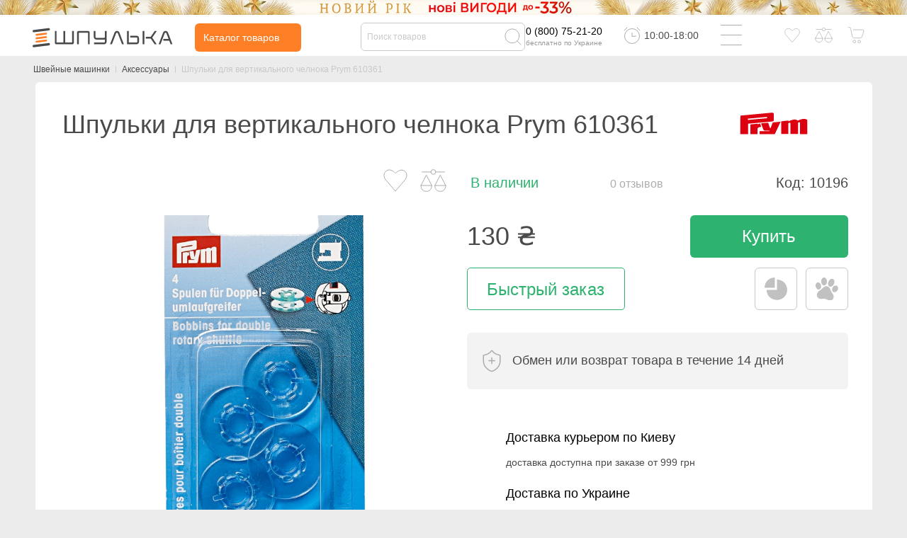

--- FILE ---
content_type: text/html; charset=utf-8
request_url: https://spool.com.ua/shpulki-dlia-vertikalnogo-chelnoka-prym-610361
body_size: 68959
content:
<!DOCTYPE html>
<!--[if IE]><![endif]-->
<!--[if IE 8 ]><html dir="ltr" lang="ru" class="ie8"><![endif]-->
<!--[if IE 9 ]><html dir="ltr" lang="ru" class="ie9"><![endif]-->
<!--[if (gt IE 9)|!(IE)]><!-->
<html dir="ltr" lang="ru">
<!--<![endif]-->
<head>
<meta charset="UTF-8" />
<meta name="viewport" content="width=device-width, initial-scale=1">
<meta content='true' name='HandheldFriendly'/>
<meta content='width' name='MobileOptimized'/>
<meta content='yes' name='apple-mobile-web-app-capable'/>
<meta http-equiv="X-UA-Compatible" content="IE=edge">
<title>Шпульки для вертикального челнока Prym 610361 - купить Шпульки для вертикального челнока Prym 610361 в Киеве,
Харькове, Львове, Днепре по низкой цене - «Шпулька - Магазин швейных
машин»</title>
<base href="https://spool.com.ua/" />
<meta name="yandex-verification" content="ae60065e07e1c964">
<meta name="google-site-verification" content="iGaBU7JtujgHMq-Pr_VxVaumc2OUkP8Ch229k0VACfg" />
<meta name="google-site-verification" content="Nq5gPfa1xZ1ub4wGo6KMFZyceBecYnmu_G0U8W5Ajck" />
<meta name="facebook-domain-verification" content="ujlgd5zvkxkw3acwiic9bg4e7exet3" />

    <meta name="description" content="Шпульки для вертикального челнока Prym 610361 по лучшей цене в интернет магазине Шпулька. 
Купить с доставкой по всей Украине ‣ Фирменная гарантия ‣ Профессиональная консультация ‣ Низкие цены." />



                    <link rel="alternate" href="https://spool.com.ua/shpulki-dlia-vertikalnogo-chelnoka-prym-610361" hreflang="ru" />
                      <link rel="alternate" href="https://spool.com.ua/ua/shpulki-dlia-vertikalnogo-chelnoka-prym-610361" hreflang="uk" />
    
<script>var readyjs = [];</script>
<meta property="fb:app_id" content="215614250046976">
<meta property="og:title" content="Шпульки для вертикального челнока Prym 610361 - купить Шпульки для вертикального челнока Prym 610361 в Киеве,
Харькове, Львове, Днепре по низкой цене - «Шпулька - Магазин швейных
машин»" >
<meta property="og:description" content="Шпульки для вертикального челнока Prym 610361 по лучшей цене в интернет магазине Шпулька. 
Купить с доставкой по всей Украине ‣ Фирменная гарантия ‣ Профессиональная консультация ‣ Низкие цены." >

<meta property="og:site_name" content="Шпулька" >
    <meta property="og:url" content="https://spool.com.ua/shpulki-dlia-vertikalnogo-chelnoka-prym-610361" >
    <meta property="og:image" content="https://spool.com.ua/image/cache/catalog/prym/16103610_PS_a-600x315.jpg" >
    <meta property="og:image:width" content="600" >
    <meta property="og:image:height" content="315" >
    <meta property="product:price:amount" content="130.00" >
    <meta property="product:price:currency" content="UAH" >
    <meta property="og:type" content="product" >

<link rel="dns-prefetch" href="//www.googleadservices.com">
<link rel="dns-prefetch" href="//fonts.googleapis.com">
<link rel="dns-prefetch" href="//googleads.g.doubleclick.net">
<link rel="dns-prefetch" href="//www.google-analytics.com">
<link rel="dns-prefetch" href="//www.facebook.com">
<link rel="dns-prefetch" href="//www.google.com">
<link rel="dns-prefetch" href="//www.google.com.ua">
<link rel="preload" href="/catalog/view/theme/spool/fonts/fa-solid-900.woff2" as="font" type="font/woff2" crossorigin>
<link rel="preload" href="/catalog/view/theme/spool/fonts/Roboto.woff2" as="font" type="font/woff2" crossorigin>
<link rel="preload" href="/catalog/view/theme/spool/fonts/Robotobold.woff2" as="font" type="font/woff2" crossorigin>
<link rel="preload" href="/catalog/view/theme/spool/fonts/Robotomedium.woff2" as="font" type="font/woff2" crossorigin>
<link rel="preload" href="/catalog/view/theme/spool/fonts/fa-regular-400.woff2" as="font" type="font/woff2" crossorigin>
<link rel="stylesheet" href="/catalog/view/theme/spool/fonts/fonts2.css" media="none" onload="if(media!='all')media='all'">

<style>:root{--blue:#007bff;--indigo:#6610f2;--purple:#6f42c1;--pink:#e83e8c;--red:#dc3545;--orange:#fd7e14;--yellow:#ffc107;--green:#28a745;--teal:#20c997;--cyan:#17a2b8;--white:#fff;--gray:#6c757d;--gray-dark:#343a40;--primary:#007bff;--secondary:#6c757d;--success:#28a745;--info:#17a2b8;--warning:#ffc107;--danger:#dc3545;--light:#f8f9fa;--dark:#343a40;--breakpoint-xs:0;--breakpoint-sm:576px;--breakpoint-md:768px;--breakpoint-lg:992px;--breakpoint-xl:1200px;}*,::after,::before{box-sizing:border-box}html{font-family:sans-serif;line-height:1.15;-webkit-text-size-adjust:100%;-ms-text-size-adjust:100%;-ms-overflow-style:scrollbar;-webkit-tap-highlight-color:transparent}@-ms-viewport{width:device-width}article,aside,figcaption,figure,footer,header,hgroup,main,nav,section{display:block}body{margin:0;font-size:1rem;font-weight:400;line-height:1.5;color:#212529;text-align:left;background-color:#fff}[tabindex="-1"]:focus{outline:0!important}hr{box-sizing:content-box;height:0;overflow:visible}h1,h2,h3,h4,h5,h6{margin-top:0;margin-bottom:.5rem}p{margin-top:0;margin-bottom:1rem}abbr[data-original-title],abbr[title]{text-decoration:underline;-webkit-text-decoration:underline dotted;text-decoration:underline dotted;cursor:help;border-bottom:0}address{margin-bottom:1rem;font-style:normal;line-height:inherit}dl,ol,ul{margin-top:0;margin-bottom:1rem}ol ol,ol ul,ul ol,ul ul{margin-bottom:0}dt{font-weight:700}dd{margin-bottom:.5rem;margin-left:0}blockquote{margin:0 0 1rem}dfn{font-style:italic}b,strong{font-weight:bolder}small{font-size:80%}sub,sup{position:relative;font-size:75%;line-height:0;vertical-align:baseline}sub{bottom:-.25em}sup{top:-.5em}a{color:#007bff;text-decoration:none;background-color:transparent;-webkit-text-decoration-skip:objects}a:hover{color:#0056b3;text-decoration:underline}a:not([href]):not([tabindex]){color:inherit;text-decoration:none}a:not([href]):not([tabindex]):focus,a:not([href]):not([tabindex]):hover{color:inherit;text-decoration:none}a:not([href]):not([tabindex]):focus{outline:0}code,kbd,pre,samp{font-size:1em}pre{margin-top:0;margin-bottom:1rem;overflow:auto;-ms-overflow-style:scrollbar}figure{margin:0 0 1rem}img{vertical-align:middle;border-style:none}svg:not(:root){overflow:hidden;vertical-align:middle}table{border-collapse:collapse}caption{padding-top:.75rem;padding-bottom:.75rem;color:#6c757d;text-align:left;caption-side:bottom}th{text-align:inherit}label{display:inline-block;margin-bottom:.5rem}button{border-radius:0}button:focus{outline:1px dotted;outline:5px auto -webkit-focus-ring-color}button,input,optgroup,select,textarea{margin:0;font-family:inherit;font-size:inherit;line-height:inherit}button,input{overflow:visible}button,select{text-transform:none}[type=reset],[type=submit],button,html [type=button]{-webkit-appearance:button}[type=button]::-moz-focus-inner,[type=reset]::-moz-focus-inner,[type=submit]::-moz-focus-inner,button::-moz-focus-inner{padding:0;border-style:none}input[type=checkbox],input[type=radio]{box-sizing:border-box;padding:0}input[type=date],input[type=datetime-local],input[type=month],input[type=time]{-webkit-appearance:listbox}textarea{overflow:auto;resize:vertical}fieldset{min-width:0;padding:0;margin:0;border:0}legend{display:block;width:100%;max-width:100%;padding:0;margin-bottom:.5rem;font-size:1.5rem;line-height:inherit;color:inherit;white-space:normal}progress{vertical-align:baseline}[type=number]::-webkit-inner-spin-button,[type=number]::-webkit-outer-spin-button{height:auto}[type=search]{outline-offset:-2px;-webkit-appearance:none}[type=search]::-webkit-search-cancel-button,[type=search]::-webkit-search-decoration{-webkit-appearance:none}::-webkit-file-upload-button{font:inherit;-webkit-appearance:button}output{display:inline-block}summary{display:list-item;cursor:pointer}template{display:none}[hidden]{display:none!important}.h1,.h2,.h3,.h4,.h5,.h6,h1,h2,h3,h4,h5,h6{margin-bottom:.5rem;font-family:inherit;font-weight:500;line-height:1.2;color:inherit}.h1,h1{font-size:2.5rem}.h2,h2{font-size:2rem}.h3,h3{font-size:1.75rem}.h4,h4{font-size:1.5rem}.h5,h5{font-size:1.25rem}.h6,h6{font-size:1rem}.lead{font-size:1.25rem;font-weight:300}.display-1{font-size:6rem;font-weight:300;line-height:1.2}.display-2{font-size:5.5rem;font-weight:300;line-height:1.2}.display-3{font-size:4.5rem;font-weight:300;line-height:1.2}.display-4{font-size:3.5rem;font-weight:300;line-height:1.2}hr{margin-top:1rem;margin-bottom:1rem;border:0;border-top:1px solid rgba(0,0,0,.1)}.small,small{font-size:80%;font-weight:400}.mark,mark{padding:.2em;background-color:#fcf8e3}.list-unstyled{padding-left:0;list-style:none}.list-inline{padding-left:0;list-style:none}.list-inline-item{display:inline-block}.list-inline-item:not(:last-child){margin-right:.5rem}.initialism{font-size:90%;text-transform:uppercase}.blockquote{margin-bottom:1rem;font-size:1.25rem}.blockquote-footer{display:block;font-size:80%;color:#6c757d}.blockquote-footer::before{content:"\2014 \00A0"}.img-fluid{max-width:100%;height:auto}.img-thumbnail{padding:.25rem;background-color:#fff;border:1px solid #dee2e6;border-radius:.25rem;max-width:100%;height:auto}.figure{display:inline-block}.figure-img{margin-bottom:.5rem;line-height:1}.figure-caption{font-size:90%;color:#6c757d}code{font-size:87.5%;color:#e83e8c;word-break:break-word}a>code{color:inherit}kbd{padding:.2rem .4rem;font-size:87.5%;color:#fff;background-color:#212529;border-radius:.2rem}kbd kbd{padding:0;font-size:100%;font-weight:700}pre{display:block;font-size:87.5%;color:#212529}pre code{font-size:inherit;color:inherit;word-break:normal}.pre-scrollable{max-height:340px;overflow-y:scroll}.container{width:100%;padding-right:15px;padding-left:15px;margin-right:auto;margin-left:auto}@media (min-width:576px){.container{max-width:540px}}@media (min-width:768px){.container{max-width:720px}}@media (min-width:992px){.container{max-width:960px}}@media (min-width:1200px){.container{max-width:1140px}}.container-fluid{width:100%;padding-right:15px;padding-left:15px;margin-right:auto;margin-left:auto}.row{display:-ms-flexbox;display:flex;-ms-flex-wrap:wrap;flex-wrap:wrap;margin-right:-15px;margin-left:-15px}.no-gutters{margin-right:0;margin-left:0}.no-gutters>.col,.no-gutters>[class*=col-]{padding-right:0;padding-left:0}.col,.col-1,.col-10,.col-11,.col-12,.col-2,.col-3,.col-4,.col-5,.col-6,.col-7,.col-8,.col-9,.col-auto,.col-lg,.col-lg-1,.col-lg-10,.col-lg-11,.col-lg-12,.col-lg-2,.col-lg-3,.col-lg-4,.col-lg-5,.col-lg-6,.col-lg-7,.col-lg-8,.col-lg-9,.col-lg-auto,.col-md,.col-md-1,.col-md-10,.col-md-11,.col-md-12,.col-md-2,.col-md-3,.col-md-4,.col-md-5,.col-md-6,.col-md-7,.col-md-8,.col-md-9,.col-md-auto,.col-sm,.col-sm-1,.col-sm-10,.col-sm-11,.col-sm-12,.col-sm-2,.col-sm-3,.col-sm-4,.col-sm-5,.col-sm-6,.col-sm-7,.col-sm-8,.col-sm-9,.col-sm-auto,.col-xl,.col-xl-1,.col-xl-10,.col-xl-11,.col-xl-12,.col-xl-2,.col-xl-3,.col-xl-4,.col-xl-5,.col-xl-6,.col-xl-7,.col-xl-8,.col-xl-9,.col-xl-auto{position:relative;width:100%;min-height:1px;padding-right:15px;padding-left:15px}.col{-ms-flex-preferred-size:0;flex-basis:0;-ms-flex-positive:1;flex-grow:1;max-width:100%}.col-auto{-ms-flex:0 0 auto;flex:0 0 auto;width:auto;max-width:none}.col-1{-ms-flex:0 0 8.333333%;flex:0 0 8.333333%;max-width:8.333333%}.col-2{-ms-flex:0 0 16.666667%;flex:0 0 16.666667%;max-width:16.666667%}.col-3{-ms-flex:0 0 25%;flex:0 0 25%;max-width:25%}.col-4{-ms-flex:0 0 33.333333%;flex:0 0 33.333333%;max-width:33.333333%}.col-5{-ms-flex:0 0 41.666667%;flex:0 0 41.666667%;max-width:41.666667%}.col-6{-ms-flex:0 0 50%;flex:0 0 50%;max-width:50%}.col-7{-ms-flex:0 0 58.333333%;flex:0 0 58.333333%;max-width:58.333333%}.col-8{-ms-flex:0 0 66.666667%;flex:0 0 66.666667%;max-width:66.666667%}.col-9{-ms-flex:0 0 75%;flex:0 0 75%;max-width:75%}.col-10{-ms-flex:0 0 83.333333%;flex:0 0 83.333333%;max-width:83.333333%}.col-11{-ms-flex:0 0 91.666667%;flex:0 0 91.666667%;max-width:91.666667%}.col-12{-ms-flex:0 0 100%;flex:0 0 100%;max-width:100%}.order-first{-ms-flex-order:-1;order:-1}.order-last{-ms-flex-order:13;order:13}.order-0{-ms-flex-order:0;order:0}.order-1{-ms-flex-order:1;order:1}.order-2{-ms-flex-order:2;order:2}.order-3{-ms-flex-order:3;order:3}.order-4{-ms-flex-order:4;order:4}.order-5{-ms-flex-order:5;order:5}.order-6{-ms-flex-order:6;order:6}.order-7{-ms-flex-order:7;order:7}.order-8{-ms-flex-order:8;order:8}.order-9{-ms-flex-order:9;order:9}.order-10{-ms-flex-order:10;order:10}.order-11{-ms-flex-order:11;order:11}.order-12{-ms-flex-order:12;order:12}.offset-1{margin-left:8.333333%}.offset-2{margin-left:16.666667%}.offset-3{margin-left:25%}.offset-4{margin-left:33.333333%}.offset-5{margin-left:41.666667%}.offset-6{margin-left:50%}.offset-7{margin-left:58.333333%}.offset-8{margin-left:66.666667%}.offset-9{margin-left:75%}.offset-10{margin-left:83.333333%}.offset-11{margin-left:91.666667%}@media (min-width:576px){.col-sm{-ms-flex-preferred-size:0;flex-basis:0;-ms-flex-positive:1;flex-grow:1;max-width:100%}.col-sm-auto{-ms-flex:0 0 auto;flex:0 0 auto;width:auto;max-width:none}.col-sm-1{-ms-flex:0 0 8.333333%;flex:0 0 8.333333%;max-width:8.333333%}.col-sm-2{-ms-flex:0 0 16.666667%;flex:0 0 16.666667%;max-width:16.666667%}.col-sm-3{-ms-flex:0 0 25%;flex:0 0 25%;max-width:25%}.col-sm-4{-ms-flex:0 0 33.333333%;flex:0 0 33.333333%;max-width:33.333333%}.col-sm-5{-ms-flex:0 0 41.666667%;flex:0 0 41.666667%;max-width:41.666667%}.col-sm-6{-ms-flex:0 0 50%;flex:0 0 50%;max-width:50%}.col-sm-7{-ms-flex:0 0 58.333333%;flex:0 0 58.333333%;max-width:58.333333%}.col-sm-8{-ms-flex:0 0 66.666667%;flex:0 0 66.666667%;max-width:66.666667%}.col-sm-9{-ms-flex:0 0 75%;flex:0 0 75%;max-width:75%}.col-sm-10{-ms-flex:0 0 83.333333%;flex:0 0 83.333333%;max-width:83.333333%}.col-sm-11{-ms-flex:0 0 91.666667%;flex:0 0 91.666667%;max-width:91.666667%}.col-sm-12{-ms-flex:0 0 100%;flex:0 0 100%;max-width:100%}.order-sm-first{-ms-flex-order:-1;order:-1}.order-sm-last{-ms-flex-order:13;order:13}.order-sm-0{-ms-flex-order:0;order:0}.order-sm-1{-ms-flex-order:1;order:1}.order-sm-2{-ms-flex-order:2;order:2}.order-sm-3{-ms-flex-order:3;order:3}.order-sm-4{-ms-flex-order:4;order:4}.order-sm-5{-ms-flex-order:5;order:5}.order-sm-6{-ms-flex-order:6;order:6}.order-sm-7{-ms-flex-order:7;order:7}.order-sm-8{-ms-flex-order:8;order:8}.order-sm-9{-ms-flex-order:9;order:9}.order-sm-10{-ms-flex-order:10;order:10}.order-sm-11{-ms-flex-order:11;order:11}.order-sm-12{-ms-flex-order:12;order:12}.offset-sm-0{margin-left:0}.offset-sm-1{margin-left:8.333333%}.offset-sm-2{margin-left:16.666667%}.offset-sm-3{margin-left:25%}.offset-sm-4{margin-left:33.333333%}.offset-sm-5{margin-left:41.666667%}.offset-sm-6{margin-left:50%}.offset-sm-7{margin-left:58.333333%}.offset-sm-8{margin-left:66.666667%}.offset-sm-9{margin-left:75%}.offset-sm-10{margin-left:83.333333%}.offset-sm-11{margin-left:91.666667%}}@media (min-width:768px){.col-md{-ms-flex-preferred-size:0;flex-basis:0;-ms-flex-positive:1;flex-grow:1;max-width:100%}.col-md-auto{-ms-flex:0 0 auto;flex:0 0 auto;width:auto;max-width:none}.col-md-1{-ms-flex:0 0 8.333333%;flex:0 0 8.333333%;max-width:8.333333%}.col-md-2{-ms-flex:0 0 16.666667%;flex:0 0 16.666667%;max-width:16.666667%}.col-md-3{-ms-flex:0 0 25%;flex:0 0 25%;max-width:25%}.col-md-4{-ms-flex:0 0 33.333333%;flex:0 0 33.333333%;max-width:33.333333%}.col-md-5{-ms-flex:0 0 41.666667%;flex:0 0 41.666667%;max-width:41.666667%}.col-md-6{-ms-flex:0 0 50%;flex:0 0 50%;max-width:50%}.col-md-7{-ms-flex:0 0 58.333333%;flex:0 0 58.333333%;max-width:58.333333%}.col-md-8{-ms-flex:0 0 66.666667%;flex:0 0 66.666667%;max-width:66.666667%}.col-md-9{-ms-flex:0 0 75%;flex:0 0 75%;max-width:75%}.col-md-10{-ms-flex:0 0 83.333333%;flex:0 0 83.333333%;max-width:83.333333%}.col-md-11{-ms-flex:0 0 91.666667%;flex:0 0 91.666667%;max-width:91.666667%}.col-md-12{-ms-flex:0 0 100%;flex:0 0 100%;max-width:100%}.order-md-first{-ms-flex-order:-1;order:-1}.order-md-last{-ms-flex-order:13;order:13}.order-md-0{-ms-flex-order:0;order:0}.order-md-1{-ms-flex-order:1;order:1}.order-md-2{-ms-flex-order:2;order:2}.order-md-3{-ms-flex-order:3;order:3}.order-md-4{-ms-flex-order:4;order:4}.order-md-5{-ms-flex-order:5;order:5}.order-md-6{-ms-flex-order:6;order:6}.order-md-7{-ms-flex-order:7;order:7}.order-md-8{-ms-flex-order:8;order:8}.order-md-9{-ms-flex-order:9;order:9}.order-md-10{-ms-flex-order:10;order:10}.order-md-11{-ms-flex-order:11;order:11}.order-md-12{-ms-flex-order:12;order:12}.offset-md-0{margin-left:0}.offset-md-1{margin-left:8.333333%}.offset-md-2{margin-left:16.666667%}.offset-md-3{margin-left:25%}.offset-md-4{margin-left:33.333333%}.offset-md-5{margin-left:41.666667%}.offset-md-6{margin-left:50%}.offset-md-7{margin-left:58.333333%}.offset-md-8{margin-left:66.666667%}.offset-md-9{margin-left:75%}.offset-md-10{margin-left:83.333333%}.offset-md-11{margin-left:91.666667%}}@media (min-width:992px){.col-lg{-ms-flex-preferred-size:0;flex-basis:0;-ms-flex-positive:1;flex-grow:1;max-width:100%}.col-lg-auto{-ms-flex:0 0 auto;flex:0 0 auto;width:auto;max-width:none}.col-lg-1{-ms-flex:0 0 8.333333%;flex:0 0 8.333333%;max-width:8.333333%}.col-lg-2{-ms-flex:0 0 16.666667%;flex:0 0 16.666667%;max-width:16.666667%}.col-lg-3{-ms-flex:0 0 25%;flex:0 0 25%;max-width:25%}.col-lg-4{-ms-flex:0 0 33.333333%;flex:0 0 33.333333%;max-width:33.333333%}.col-lg-5{-ms-flex:0 0 41.666667%;flex:0 0 41.666667%;max-width:41.666667%}.col-lg-6{-ms-flex:0 0 50%;flex:0 0 50%;max-width:50%}.col-lg-7{-ms-flex:0 0 58.333333%;flex:0 0 58.333333%;max-width:58.333333%}.col-lg-8{-ms-flex:0 0 66.666667%;flex:0 0 66.666667%;max-width:66.666667%}.col-lg-9{-ms-flex:0 0 75%;flex:0 0 75%;max-width:75%}.col-lg-10{-ms-flex:0 0 83.333333%;flex:0 0 83.333333%;max-width:83.333333%}.col-lg-11{-ms-flex:0 0 91.666667%;flex:0 0 91.666667%;max-width:91.666667%}.col-lg-12{-ms-flex:0 0 100%;flex:0 0 100%;max-width:100%}.order-lg-first{-ms-flex-order:-1;order:-1}.order-lg-last{-ms-flex-order:13;order:13}.order-lg-0{-ms-flex-order:0;order:0}.order-lg-1{-ms-flex-order:1;order:1}.order-lg-2{-ms-flex-order:2;order:2}.order-lg-3{-ms-flex-order:3;order:3}.order-lg-4{-ms-flex-order:4;order:4}.order-lg-5{-ms-flex-order:5;order:5}.order-lg-6{-ms-flex-order:6;order:6}.order-lg-7{-ms-flex-order:7;order:7}.order-lg-8{-ms-flex-order:8;order:8}.order-lg-9{-ms-flex-order:9;order:9}.order-lg-10{-ms-flex-order:10;order:10}.order-lg-11{-ms-flex-order:11;order:11}.order-lg-12{-ms-flex-order:12;order:12}.offset-lg-0{margin-left:0}.offset-lg-1{margin-left:8.333333%}.offset-lg-2{margin-left:16.666667%}.offset-lg-3{margin-left:25%}.offset-lg-4{margin-left:33.333333%}.offset-lg-5{margin-left:41.666667%}.offset-lg-6{margin-left:50%}.offset-lg-7{margin-left:58.333333%}.offset-lg-8{margin-left:66.666667%}.offset-lg-9{margin-left:75%}.offset-lg-10{margin-left:83.333333%}.offset-lg-11{margin-left:91.666667%}}@media (min-width:1200px){.col-xl{-ms-flex-preferred-size:0;flex-basis:0;-ms-flex-positive:1;flex-grow:1;max-width:100%}.col-xl-auto{-ms-flex:0 0 auto;flex:0 0 auto;width:auto;max-width:none}.col-xl-1{-ms-flex:0 0 8.333333%;flex:0 0 8.333333%;max-width:8.333333%}.col-xl-2{-ms-flex:0 0 16.666667%;flex:0 0 16.666667%;max-width:16.666667%}.col-xl-3{-ms-flex:0 0 25%;flex:0 0 25%;max-width:25%}.col-xl-4{-ms-flex:0 0 33.333333%;flex:0 0 33.333333%;max-width:33.333333%}.col-xl-5{-ms-flex:0 0 41.666667%;flex:0 0 41.666667%;max-width:41.666667%}.col-xl-6{-ms-flex:0 0 50%;flex:0 0 50%;max-width:50%}.col-xl-7{-ms-flex:0 0 58.333333%;flex:0 0 58.333333%;max-width:58.333333%}.col-xl-8{-ms-flex:0 0 66.666667%;flex:0 0 66.666667%;max-width:66.666667%}.col-xl-9{-ms-flex:0 0 75%;flex:0 0 75%;max-width:75%}.col-xl-10{-ms-flex:0 0 83.333333%;flex:0 0 83.333333%;max-width:83.333333%}.col-xl-11{-ms-flex:0 0 91.666667%;flex:0 0 91.666667%;max-width:91.666667%}.col-xl-12{-ms-flex:0 0 100%;flex:0 0 100%;max-width:100%}.order-xl-first{-ms-flex-order:-1;order:-1}.order-xl-last{-ms-flex-order:13;order:13}.order-xl-0{-ms-flex-order:0;order:0}.order-xl-1{-ms-flex-order:1;order:1}.order-xl-2{-ms-flex-order:2;order:2}.order-xl-3{-ms-flex-order:3;order:3}.order-xl-4{-ms-flex-order:4;order:4}.order-xl-5{-ms-flex-order:5;order:5}.order-xl-6{-ms-flex-order:6;order:6}.order-xl-7{-ms-flex-order:7;order:7}.order-xl-8{-ms-flex-order:8;order:8}.order-xl-9{-ms-flex-order:9;order:9}.order-xl-10{-ms-flex-order:10;order:10}.order-xl-11{-ms-flex-order:11;order:11}.order-xl-12{-ms-flex-order:12;order:12}.offset-xl-0{margin-left:0}.offset-xl-1{margin-left:8.333333%}.offset-xl-2{margin-left:16.666667%}.offset-xl-3{margin-left:25%}.offset-xl-4{margin-left:33.333333%}.offset-xl-5{margin-left:41.666667%}.offset-xl-6{margin-left:50%}.offset-xl-7{margin-left:58.333333%}.offset-xl-8{margin-left:66.666667%}.offset-xl-9{margin-left:75%}.offset-xl-10{margin-left:83.333333%}.offset-xl-11{margin-left:91.666667%}}.table{width:100%;max-width:100%;margin-bottom:1rem;background-color:transparent}.table td,.table th{padding:.75rem;vertical-align:top;border-top:1px solid #dee2e6}.table thead th{vertical-align:bottom;border-bottom:2px solid #dee2e6}.table tbody+tbody{border-top:2px solid #dee2e6}.table .table{background-color:#fff}.table-sm td,.table-sm th{padding:.3rem}.table-bordered{border:1px solid #dee2e6}.table-bordered td,.table-bordered th{border:1px solid #dee2e6}.table-bordered thead td,.table-bordered thead th{border-bottom-width:2px}.table-borderless tbody+tbody,.table-borderless td,.table-borderless th,.table-borderless thead th{border:0}.table-striped tbody tr:nth-of-type(odd){background-color:rgba(0,0,0,.05)}.table-hover tbody tr:hover{background-color:rgba(0,0,0,.075)}.table-primary,.table-primary>td,.table-primary>th{background-color:#b8daff}.table-hover .table-primary:hover{background-color:#9fcdff}.table-hover .table-primary:hover>td,.table-hover .table-primary:hover>th{background-color:#9fcdff}.table-secondary,.table-secondary>td,.table-secondary>th{background-color:#d6d8db}.table-hover .table-secondary:hover{background-color:#c8cbcf}.table-hover .table-secondary:hover>td,.table-hover .table-secondary:hover>th{background-color:#c8cbcf}.table-success,.table-success>td,.table-success>th{background-color:#c3e6cb}.table-hover .table-success:hover{background-color:#b1dfbb}.table-hover .table-success:hover>td,.table-hover .table-success:hover>th{background-color:#b1dfbb}.table-info,.table-info>td,.table-info>th{background-color:#bee5eb}.table-hover .table-info:hover{background-color:#abdde5}.table-hover .table-info:hover>td,.table-hover .table-info:hover>th{background-color:#abdde5}.table-warning,.table-warning>td,.table-warning>th{background-color:#ffeeba}.table-hover .table-warning:hover{background-color:#ffe8a1}.table-hover .table-warning:hover>td,.table-hover .table-warning:hover>th{background-color:#ffe8a1}.table-danger,.table-danger>td,.table-danger>th{background-color:#f5c6cb}.table-hover .table-danger:hover{background-color:#f1b0b7}.table-hover .table-danger:hover>td,.table-hover .table-danger:hover>th{background-color:#f1b0b7}.table-light,.table-light>td,.table-light>th{background-color:#fdfdfe}.table-hover .table-light:hover{background-color:#ececf6}.table-hover .table-light:hover>td,.table-hover .table-light:hover>th{background-color:#ececf6}.table-dark,.table-dark>td,.table-dark>th{background-color:#c6c8ca}.table-hover .table-dark:hover{background-color:#b9bbbe}.table-hover .table-dark:hover>td,.table-hover .table-dark:hover>th{background-color:#b9bbbe}.table-active,.table-active>td,.table-active>th{background-color:rgba(0,0,0,.075)}.table-hover .table-active:hover{background-color:rgba(0,0,0,.075)}.table-hover .table-active:hover>td,.table-hover .table-active:hover>th{background-color:rgba(0,0,0,.075)}.table .thead-dark th{color:#fff;background-color:#212529;border-color:#32383e}.table .thead-light th{color:#495057;background-color:#e9ecef;border-color:#dee2e6}.table-dark{color:#fff;background-color:#212529}.table-dark td,.table-dark th,.table-dark thead th{border-color:#32383e}.table-dark.table-bordered{border:0}.table-dark.table-striped tbody tr:nth-of-type(odd){background-color:rgba(255,255,255,.05)}.table-dark.table-hover tbody tr:hover{background-color:rgba(255,255,255,.075)}@media (max-width:575.98px){.table-responsive-sm{display:block;width:100%;overflow-x:auto;-webkit-overflow-scrolling:touch;-ms-overflow-style:-ms-autohiding-scrollbar}.table-responsive-sm>.table-bordered{border:0}}@media (max-width:767.98px){.table-responsive-md{display:block;width:100%;overflow-x:auto;-webkit-overflow-scrolling:touch;-ms-overflow-style:-ms-autohiding-scrollbar}.table-responsive-md>.table-bordered{border:0}}@media (max-width:991.98px){.table-responsive-lg{display:block;width:100%;overflow-x:auto;-webkit-overflow-scrolling:touch;-ms-overflow-style:-ms-autohiding-scrollbar}.table-responsive-lg>.table-bordered{border:0}}@media (max-width:1199.98px){.table-responsive-xl{display:block;width:100%;overflow-x:auto;-webkit-overflow-scrolling:touch;-ms-overflow-style:-ms-autohiding-scrollbar}.table-responsive-xl>.table-bordered{border:0}}.table-responsive{display:block;width:100%;overflow-x:auto;-webkit-overflow-scrolling:touch;-ms-overflow-style:-ms-autohiding-scrollbar}.table-responsive>.table-bordered{border:0}.form-control{display:block;width:100%;padding:.375rem .75rem;font-size:1rem;line-height:1.5;color:#495057;background-color:#fff;background-clip:padding-box;border:1px solid #ced4da;border-radius:.25rem;transition:border-color .15s ease-in-out,box-shadow .15s ease-in-out}@media screen and (prefers-reduced-motion:reduce){.form-control{transition:none}}.form-control::-ms-expand{background-color:transparent;border:0}.form-control:focus{color:#495057;background-color:#fff;border-color:#80bdff;outline:0;box-shadow:0 0 0 .2rem rgba(0,123,255,.25)}.form-control::-webkit-input-placeholder{color:#6c757d;opacity:1}.form-control::-moz-placeholder{color:#6c757d;opacity:1}.form-control:-ms-input-placeholder{color:#6c757d;opacity:1}.form-control::-ms-input-placeholder{color:#6c757d;opacity:1}.form-control::placeholder{color:#6c757d;opacity:1}.form-control:disabled,.form-control[readonly]{background-color:#e9ecef;opacity:1}select.form-control:not([size]):not([multiple]){height:calc(2.25rem + 2px)}select.form-control:focus::-ms-value{color:#495057;background-color:#fff}.form-control-file,.form-control-range{display:block;width:100%}.col-form-label{padding-top:calc(.375rem + 1px);padding-bottom:calc(.375rem + 1px);margin-bottom:0;font-size:inherit;line-height:1.5}.col-form-label-lg{padding-top:calc(.5rem + 1px);padding-bottom:calc(.5rem + 1px);font-size:1.25rem;line-height:1.5}.col-form-label-sm{padding-top:calc(.25rem + 1px);padding-bottom:calc(.25rem + 1px);font-size:.875rem;line-height:1.5}.form-control-plaintext{display:block;width:100%;padding-top:.375rem;padding-bottom:.375rem;margin-bottom:0;line-height:1.5;color:#212529;background-color:transparent;border:solid transparent;border-width:1px 0}.form-control-plaintext.form-control-lg,.form-control-plaintext.form-control-sm,.input-group-lg>.form-control-plaintext.form-control,.input-group-lg>.input-group-append>.form-control-plaintext.btn,.input-group-lg>.input-group-append>.form-control-plaintext.input-group-text,.input-group-lg>.input-group-prepend>.form-control-plaintext.btn,.input-group-lg>.input-group-prepend>.form-control-plaintext.input-group-text,.input-group-sm>.form-control-plaintext.form-control,.input-group-sm>.input-group-append>.form-control-plaintext.btn,.input-group-sm>.input-group-append>.form-control-plaintext.input-group-text,.input-group-sm>.input-group-prepend>.form-control-plaintext.btn,.input-group-sm>.input-group-prepend>.form-control-plaintext.input-group-text{padding-right:0;padding-left:0}.form-control-sm,.input-group-sm>.form-control,.input-group-sm>.input-group-append>.btn,.input-group-sm>.input-group-append>.input-group-text,.input-group-sm>.input-group-prepend>.btn,.input-group-sm>.input-group-prepend>.input-group-text{padding:.25rem .5rem;font-size:.875rem;line-height:1.5;border-radius:.2rem}.input-group-sm>.input-group-append>select.btn:not([size]):not([multiple]),.input-group-sm>.input-group-append>select.input-group-text:not([size]):not([multiple]),.input-group-sm>.input-group-prepend>select.btn:not([size]):not([multiple]),.input-group-sm>.input-group-prepend>select.input-group-text:not([size]):not([multiple]),.input-group-sm>select.form-control:not([size]):not([multiple]),select.form-control-sm:not([size]):not([multiple]){height:calc(1.8125rem + 2px)}.form-control-lg,.input-group-lg>.form-control,.input-group-lg>.input-group-append>.btn,.input-group-lg>.input-group-append>.input-group-text,.input-group-lg>.input-group-prepend>.btn,.input-group-lg>.input-group-prepend>.input-group-text{padding:.5rem 1rem;font-size:1.25rem;line-height:1.5;border-radius:.3rem}.input-group-lg>.input-group-append>select.btn:not([size]):not([multiple]),.input-group-lg>.input-group-append>select.input-group-text:not([size]):not([multiple]),.input-group-lg>.input-group-prepend>select.btn:not([size]):not([multiple]),.input-group-lg>.input-group-prepend>select.input-group-text:not([size]):not([multiple]),.input-group-lg>select.form-control:not([size]):not([multiple]),select.form-control-lg:not([size]):not([multiple]){height:calc(2.875rem + 2px)}.form-group{margin-bottom:1rem}.form-text{display:block;margin-top:.25rem}.form-row{display:-ms-flexbox;display:flex;-ms-flex-wrap:wrap;flex-wrap:wrap;margin-right:-5px;margin-left:-5px}.form-row>.col,.form-row>[class*=col-]{padding-right:5px;padding-left:5px}.form-check{position:relative;display:block;padding-left:1.25rem}.form-check-input{position:absolute;margin-top:.3rem;margin-left:-1.25rem}.form-check-input:disabled~.form-check-label{color:#6c757d}.form-check-label{margin-bottom:0}.form-check-inline{display:-ms-inline-flexbox;display:inline-flex;-ms-flex-align:center;align-items:center;padding-left:0;margin-right:.75rem}.form-check-inline .form-check-input{position:static;margin-top:0;margin-right:.3125rem;margin-left:0}.valid-feedback{display:none;width:100%;margin-top:.25rem;font-size:80%;color:#28a745}.valid-tooltip{position:absolute;top:100%;z-index:5;display:none;max-width:100%;padding:.5rem;margin-top:.1rem;font-size:.875rem;line-height:1;color:#fff;background-color:rgba(40,167,69,.8);border-radius:.2rem}.custom-select.is-valid,.form-control.is-valid,.was-validated .custom-select:valid,.was-validated .form-control:valid{border-color:#28a745}.custom-select.is-valid:focus,.form-control.is-valid:focus,.was-validated .custom-select:valid:focus,.was-validated .form-control:valid:focus{border-color:#28a745;box-shadow:0 0 0 .2rem rgba(40,167,69,.25)}.custom-select.is-valid~.valid-feedback,.custom-select.is-valid~.valid-tooltip,.form-control.is-valid~.valid-feedback,.form-control.is-valid~.valid-tooltip,.was-validated .custom-select:valid~.valid-feedback,.was-validated .custom-select:valid~.valid-tooltip,.was-validated .form-control:valid~.valid-feedback,.was-validated .form-control:valid~.valid-tooltip{display:block}.form-control-file.is-valid~.valid-feedback,.form-control-file.is-valid~.valid-tooltip,.was-validated .form-control-file:valid~.valid-feedback,.was-validated .form-control-file:valid~.valid-tooltip{display:block}.form-check-input.is-valid~.form-check-label,.was-validated .form-check-input:valid~.form-check-label{color:#28a745}.form-check-input.is-valid~.valid-feedback,.form-check-input.is-valid~.valid-tooltip,.was-validated .form-check-input:valid~.valid-feedback,.was-validated .form-check-input:valid~.valid-tooltip{display:block}.custom-control-input.is-valid~.custom-control-label,.was-validated .custom-control-input:valid~.custom-control-label{color:#28a745}.custom-control-input.is-valid~.custom-control-label::before,.was-validated .custom-control-input:valid~.custom-control-label::before{background-color:#71dd8a}.custom-control-input.is-valid~.valid-feedback,.custom-control-input.is-valid~.valid-tooltip,.was-validated .custom-control-input:valid~.valid-feedback,.was-validated .custom-control-input:valid~.valid-tooltip{display:block}.custom-control-input.is-valid:checked~.custom-control-label::before,.was-validated .custom-control-input:valid:checked~.custom-control-label::before{background-color:#34ce57}.custom-control-input.is-valid:focus~.custom-control-label::before,.was-validated .custom-control-input:valid:focus~.custom-control-label::before{box-shadow:0 0 0 1px #fff,0 0 0 .2rem rgba(40,167,69,.25)}.custom-file-input.is-valid~.custom-file-label,.was-validated .custom-file-input:valid~.custom-file-label{border-color:#28a745}.custom-file-input.is-valid~.custom-file-label::before,.was-validated .custom-file-input:valid~.custom-file-label::before{border-color:inherit}.custom-file-input.is-valid~.valid-feedback,.custom-file-input.is-valid~.valid-tooltip,.was-validated .custom-file-input:valid~.valid-feedback,.was-validated .custom-file-input:valid~.valid-tooltip{display:block}.custom-file-input.is-valid:focus~.custom-file-label,.was-validated .custom-file-input:valid:focus~.custom-file-label{box-shadow:0 0 0 .2rem rgba(40,167,69,.25)}.invalid-feedback{display:none;width:100%;margin-top:.25rem;font-size:80%;color:#dc3545}.invalid-tooltip{position:absolute;top:100%;z-index:5;display:none;max-width:100%;padding:.5rem;margin-top:.1rem;font-size:.875rem;line-height:1;color:#fff;background-color:rgba(220,53,69,.8);border-radius:.2rem}.custom-select.is-invalid,.form-control.is-invalid,.was-validated .custom-select:invalid,.was-validated .form-control:invalid{border-color:#dc3545}.custom-select.is-invalid:focus,.form-control.is-invalid:focus,.was-validated .custom-select:invalid:focus,.was-validated .form-control:invalid:focus{border-color:#dc3545;box-shadow:0 0 0 .2rem rgba(220,53,69,.25)}.custom-select.is-invalid~.invalid-feedback,.custom-select.is-invalid~.invalid-tooltip,.form-control.is-invalid~.invalid-feedback,.form-control.is-invalid~.invalid-tooltip,.was-validated .custom-select:invalid~.invalid-feedback,.was-validated .custom-select:invalid~.invalid-tooltip,.was-validated .form-control:invalid~.invalid-feedback,.was-validated .form-control:invalid~.invalid-tooltip{display:block}.form-control-file.is-invalid~.invalid-feedback,.form-control-file.is-invalid~.invalid-tooltip,.was-validated .form-control-file:invalid~.invalid-feedback,.was-validated .form-control-file:invalid~.invalid-tooltip{display:block}.form-check-input.is-invalid~.form-check-label,.was-validated .form-check-input:invalid~.form-check-label{color:#dc3545}.form-check-input.is-invalid~.invalid-feedback,.form-check-input.is-invalid~.invalid-tooltip,.was-validated .form-check-input:invalid~.invalid-feedback,.was-validated .form-check-input:invalid~.invalid-tooltip{display:block}.custom-control-input.is-invalid~.custom-control-label,.was-validated .custom-control-input:invalid~.custom-control-label{color:#dc3545}.custom-control-input.is-invalid~.custom-control-label::before,.was-validated .custom-control-input:invalid~.custom-control-label::before{background-color:#efa2a9}.custom-control-input.is-invalid~.invalid-feedback,.custom-control-input.is-invalid~.invalid-tooltip,.was-validated .custom-control-input:invalid~.invalid-feedback,.was-validated .custom-control-input:invalid~.invalid-tooltip{display:block}.custom-control-input.is-invalid:checked~.custom-control-label::before,.was-validated .custom-control-input:invalid:checked~.custom-control-label::before{background-color:#e4606d}.custom-control-input.is-invalid:focus~.custom-control-label::before,.was-validated .custom-control-input:invalid:focus~.custom-control-label::before{box-shadow:0 0 0 1px #fff,0 0 0 .2rem rgba(220,53,69,.25)}.custom-file-input.is-invalid~.custom-file-label,.was-validated .custom-file-input:invalid~.custom-file-label{border-color:#dc3545}.custom-file-input.is-invalid~.custom-file-label::before,.was-validated .custom-file-input:invalid~.custom-file-label::before{border-color:inherit}.custom-file-input.is-invalid~.invalid-feedback,.custom-file-input.is-invalid~.invalid-tooltip,.was-validated .custom-file-input:invalid~.invalid-feedback,.was-validated .custom-file-input:invalid~.invalid-tooltip{display:block}.custom-file-input.is-invalid:focus~.custom-file-label,.was-validated .custom-file-input:invalid:focus~.custom-file-label{box-shadow:0 0 0 .2rem rgba(220,53,69,.25)}.form-inline{display:-ms-flexbox;display:flex;-ms-flex-flow:row wrap;flex-flow:row wrap;-ms-flex-align:center;align-items:center}.form-inline .form-check{width:100%}@media (min-width:576px){.form-inline label{display:-ms-flexbox;display:flex;-ms-flex-align:center;align-items:center;-ms-flex-pack:center;justify-content:center;margin-bottom:0}.form-inline .form-group{display:-ms-flexbox;display:flex;-ms-flex:0 0 auto;flex:0 0 auto;-ms-flex-flow:row wrap;flex-flow:row wrap;-ms-flex-align:center;align-items:center;margin-bottom:0}.form-inline .form-control{display:inline-block;width:auto;vertical-align:middle}.form-inline .form-control-plaintext{display:inline-block}.form-inline .custom-select,.form-inline .input-group{width:auto}.form-inline .form-check{display:-ms-flexbox;display:flex;-ms-flex-align:center;align-items:center;-ms-flex-pack:center;justify-content:center;width:auto;padding-left:0}.form-inline .form-check-input{position:relative;margin-top:0;margin-right:.25rem;margin-left:0}.form-inline .custom-control{-ms-flex-align:center;align-items:center;-ms-flex-pack:center;justify-content:center}.form-inline .custom-control-label{margin-bottom:0}}.btn{display:inline-block;font-weight:400;text-align:center;white-space:nowrap;vertical-align:middle;-webkit-user-select:none;-moz-user-select:none;-ms-user-select:none;user-select:none;border:1px solid transparent;padding:.375rem .75rem;font-size:1rem;line-height:1.5;border-radius:.25rem;transition:color .15s ease-in-out,background-color .15s ease-in-out,border-color .15s ease-in-out,box-shadow .15s ease-in-out}@media screen and (prefers-reduced-motion:reduce){.btn{transition:none}}.btn:focus,.btn:hover{text-decoration:none}.btn.focus,.btn:focus{outline:0;box-shadow:0 0 0 .2rem rgba(0,123,255,.25)}.btn.disabled,.btn:disabled{opacity:.65}.btn:not(:disabled):not(.disabled){cursor:pointer}.btn:not(:disabled):not(.disabled).active,.btn:not(:disabled):not(.disabled):active{background-image:none}a.btn.disabled,fieldset:disabled a.btn{pointer-events:none}.btn-primary{color:#fff;background-color:#007bff;border-color:#007bff}.btn-primary:hover{color:#fff;background-color:#0069d9;border-color:#0062cc}.btn-primary.focus,.btn-primary:focus{box-shadow:0 0 0 .2rem rgba(0,123,255,.5)}.btn-primary.disabled,.btn-primary:disabled{color:#fff;background-color:#007bff;border-color:#007bff}.btn-primary:not(:disabled):not(.disabled).active,.btn-primary:not(:disabled):not(.disabled):active,.show>.btn-primary.dropdown-toggle{color:#fff;background-color:#0062cc;border-color:#005cbf}.btn-primary:not(:disabled):not(.disabled).active:focus,.btn-primary:not(:disabled):not(.disabled):active:focus,.show>.btn-primary.dropdown-toggle:focus{box-shadow:0 0 0 .2rem rgba(0,123,255,.5)}.btn-secondary{color:#fff;background-color:#6c757d;border-color:#6c757d}.btn-secondary:hover{color:#fff;background-color:#5a6268;border-color:#545b62}.btn-secondary.focus,.btn-secondary:focus{box-shadow:0 0 0 .2rem rgba(108,117,125,.5)}.btn-secondary.disabled,.btn-secondary:disabled{color:#fff;background-color:#6c757d;border-color:#6c757d}.btn-secondary:not(:disabled):not(.disabled).active,.btn-secondary:not(:disabled):not(.disabled):active,.show>.btn-secondary.dropdown-toggle{color:#fff;background-color:#545b62;border-color:#4e555b}.btn-secondary:not(:disabled):not(.disabled).active:focus,.btn-secondary:not(:disabled):not(.disabled):active:focus,.show>.btn-secondary.dropdown-toggle:focus{box-shadow:0 0 0 .2rem rgba(108,117,125,.5)}.btn-success{color:#fff;background-color:#28a745;border-color:#28a745}.btn-success:hover{color:#fff;background-color:#218838;border-color:#1e7e34}.btn-success.focus,.btn-success:focus{box-shadow:0 0 0 .2rem rgba(40,167,69,.5)}.btn-success.disabled,.btn-success:disabled{color:#fff;background-color:#28a745;border-color:#28a745}.btn-success:not(:disabled):not(.disabled).active,.btn-success:not(:disabled):not(.disabled):active,.show>.btn-success.dropdown-toggle{color:#fff;background-color:#1e7e34;border-color:#1c7430}.btn-success:not(:disabled):not(.disabled).active:focus,.btn-success:not(:disabled):not(.disabled):active:focus,.show>.btn-success.dropdown-toggle:focus{box-shadow:0 0 0 .2rem rgba(40,167,69,.5)}.btn-info{color:#fff;background-color:#17a2b8;border-color:#17a2b8}.btn-info:hover{color:#fff;background-color:#138496;border-color:#117a8b}.btn-info.focus,.btn-info:focus{box-shadow:0 0 0 .2rem rgba(23,162,184,.5)}.btn-info.disabled,.btn-info:disabled{color:#fff;background-color:#17a2b8;border-color:#17a2b8}.btn-info:not(:disabled):not(.disabled).active,.btn-info:not(:disabled):not(.disabled):active,.show>.btn-info.dropdown-toggle{color:#fff;background-color:#117a8b;border-color:#10707f}.btn-info:not(:disabled):not(.disabled).active:focus,.btn-info:not(:disabled):not(.disabled):active:focus,.show>.btn-info.dropdown-toggle:focus{box-shadow:0 0 0 .2rem rgba(23,162,184,.5)}.btn-warning{color:#212529;background-color:#ffc107;border-color:#ffc107}.btn-warning:hover{color:#212529;background-color:#e0a800;border-color:#d39e00}.btn-warning.focus,.btn-warning:focus{box-shadow:0 0 0 .2rem rgba(255,193,7,.5)}.btn-warning.disabled,.btn-warning:disabled{color:#212529;background-color:#ffc107;border-color:#ffc107}.btn-warning:not(:disabled):not(.disabled).active,.btn-warning:not(:disabled):not(.disabled):active,.show>.btn-warning.dropdown-toggle{color:#212529;background-color:#d39e00;border-color:#c69500}.btn-warning:not(:disabled):not(.disabled).active:focus,.btn-warning:not(:disabled):not(.disabled):active:focus,.show>.btn-warning.dropdown-toggle:focus{box-shadow:0 0 0 .2rem rgba(255,193,7,.5)}.btn-danger{color:#fff;background-color:#dc3545;border-color:#dc3545}.btn-danger:hover{color:#fff;background-color:#c82333;border-color:#bd2130}.btn-danger.focus,.btn-danger:focus{box-shadow:0 0 0 .2rem rgba(220,53,69,.5)}.btn-danger.disabled,.btn-danger:disabled{color:#fff;background-color:#dc3545;border-color:#dc3545}.btn-danger:not(:disabled):not(.disabled).active,.btn-danger:not(:disabled):not(.disabled):active,.show>.btn-danger.dropdown-toggle{color:#fff;background-color:#bd2130;border-color:#b21f2d}.btn-danger:not(:disabled):not(.disabled).active:focus,.btn-danger:not(:disabled):not(.disabled):active:focus,.show>.btn-danger.dropdown-toggle:focus{box-shadow:0 0 0 .2rem rgba(220,53,69,.5)}.btn-light{color:#212529;background-color:#f8f9fa;border-color:#f8f9fa}.btn-light:hover{color:#212529;background-color:#e2e6ea;border-color:#dae0e5}.btn-light.focus,.btn-light:focus{box-shadow:0 0 0 .2rem rgba(248,249,250,.5)}.btn-light.disabled,.btn-light:disabled{color:#212529;background-color:#f8f9fa;border-color:#f8f9fa}.btn-light:not(:disabled):not(.disabled).active,.btn-light:not(:disabled):not(.disabled):active,.show>.btn-light.dropdown-toggle{color:#212529;background-color:#dae0e5;border-color:#d3d9df}.btn-light:not(:disabled):not(.disabled).active:focus,.btn-light:not(:disabled):not(.disabled):active:focus,.show>.btn-light.dropdown-toggle:focus{box-shadow:0 0 0 .2rem rgba(248,249,250,.5)}.btn-dark{color:#fff;background-color:#343a40;border-color:#343a40}.btn-dark:hover{color:#fff;background-color:#23272b;border-color:#1d2124}.btn-dark.focus,.btn-dark:focus{box-shadow:0 0 0 .2rem rgba(52,58,64,.5)}.btn-dark.disabled,.btn-dark:disabled{color:#fff;background-color:#343a40;border-color:#343a40}.btn-dark:not(:disabled):not(.disabled).active,.btn-dark:not(:disabled):not(.disabled):active,.show>.btn-dark.dropdown-toggle{color:#fff;background-color:#1d2124;border-color:#171a1d}.btn-dark:not(:disabled):not(.disabled).active:focus,.btn-dark:not(:disabled):not(.disabled):active:focus,.show>.btn-dark.dropdown-toggle:focus{box-shadow:0 0 0 .2rem rgba(52,58,64,.5)}.btn-outline-primary{color:#007bff;background-color:transparent;background-image:none;border-color:#007bff}.btn-outline-primary:hover{color:#fff;background-color:#007bff;border-color:#007bff}.btn-outline-primary.focus,.btn-outline-primary:focus{box-shadow:0 0 0 .2rem rgba(0,123,255,.5)}.btn-outline-primary.disabled,.btn-outline-primary:disabled{color:#007bff;background-color:transparent}.btn-outline-primary:not(:disabled):not(.disabled).active,.btn-outline-primary:not(:disabled):not(.disabled):active,.show>.btn-outline-primary.dropdown-toggle{color:#fff;background-color:#007bff;border-color:#007bff}.btn-outline-primary:not(:disabled):not(.disabled).active:focus,.btn-outline-primary:not(:disabled):not(.disabled):active:focus,.show>.btn-outline-primary.dropdown-toggle:focus{box-shadow:0 0 0 .2rem rgba(0,123,255,.5)}.btn-outline-secondary{color:#6c757d;background-color:transparent;background-image:none;border-color:#6c757d}.btn-outline-secondary:hover{color:#fff;background-color:#6c757d;border-color:#6c757d}.btn-outline-secondary.focus,.btn-outline-secondary:focus{box-shadow:0 0 0 .2rem rgba(108,117,125,.5)}.btn-outline-secondary.disabled,.btn-outline-secondary:disabled{color:#6c757d;background-color:transparent}.btn-outline-secondary:not(:disabled):not(.disabled).active,.btn-outline-secondary:not(:disabled):not(.disabled):active,.show>.btn-outline-secondary.dropdown-toggle{color:#fff;background-color:#6c757d;border-color:#6c757d}.btn-outline-secondary:not(:disabled):not(.disabled).active:focus,.btn-outline-secondary:not(:disabled):not(.disabled):active:focus,.show>.btn-outline-secondary.dropdown-toggle:focus{box-shadow:0 0 0 .2rem rgba(108,117,125,.5)}.btn-outline-success{color:#28a745;background-color:transparent;background-image:none;border-color:#28a745}.btn-outline-success:hover{color:#fff;background-color:#28a745;border-color:#28a745}.btn-outline-success.focus,.btn-outline-success:focus{box-shadow:0 0 0 .2rem rgba(40,167,69,.5)}.btn-outline-success.disabled,.btn-outline-success:disabled{color:#28a745;background-color:transparent}.btn-outline-success:not(:disabled):not(.disabled).active,.btn-outline-success:not(:disabled):not(.disabled):active,.show>.btn-outline-success.dropdown-toggle{color:#fff;background-color:#28a745;border-color:#28a745}.btn-outline-success:not(:disabled):not(.disabled).active:focus,.btn-outline-success:not(:disabled):not(.disabled):active:focus,.show>.btn-outline-success.dropdown-toggle:focus{box-shadow:0 0 0 .2rem rgba(40,167,69,.5)}.btn-outline-info{color:#17a2b8;background-color:transparent;background-image:none;border-color:#17a2b8}.btn-outline-info:hover{color:#fff;background-color:#17a2b8;border-color:#17a2b8}.btn-outline-info.focus,.btn-outline-info:focus{box-shadow:0 0 0 .2rem rgba(23,162,184,.5)}.btn-outline-info.disabled,.btn-outline-info:disabled{color:#17a2b8;background-color:transparent}.btn-outline-info:not(:disabled):not(.disabled).active,.btn-outline-info:not(:disabled):not(.disabled):active,.show>.btn-outline-info.dropdown-toggle{color:#fff;background-color:#17a2b8;border-color:#17a2b8}.btn-outline-info:not(:disabled):not(.disabled).active:focus,.btn-outline-info:not(:disabled):not(.disabled):active:focus,.show>.btn-outline-info.dropdown-toggle:focus{box-shadow:0 0 0 .2rem rgba(23,162,184,.5)}.btn-outline-warning{color:#ffc107;background-color:transparent;background-image:none;border-color:#ffc107}.btn-outline-warning:hover{color:#212529;background-color:#ffc107;border-color:#ffc107}.btn-outline-warning.focus,.btn-outline-warning:focus{box-shadow:0 0 0 .2rem rgba(255,193,7,.5)}.btn-outline-warning.disabled,.btn-outline-warning:disabled{color:#ffc107;background-color:transparent}.btn-outline-warning:not(:disabled):not(.disabled).active,.btn-outline-warning:not(:disabled):not(.disabled):active,.show>.btn-outline-warning.dropdown-toggle{color:#212529;background-color:#ffc107;border-color:#ffc107}.btn-outline-warning:not(:disabled):not(.disabled).active:focus,.btn-outline-warning:not(:disabled):not(.disabled):active:focus,.show>.btn-outline-warning.dropdown-toggle:focus{box-shadow:0 0 0 .2rem rgba(255,193,7,.5)}.btn-outline-danger{color:#dc3545;background-color:transparent;background-image:none;border-color:#dc3545}.btn-outline-danger:hover{color:#fff;background-color:#dc3545;border-color:#dc3545}.btn-outline-danger.focus,.btn-outline-danger:focus{box-shadow:0 0 0 .2rem rgba(220,53,69,.5)}.btn-outline-danger.disabled,.btn-outline-danger:disabled{color:#dc3545;background-color:transparent}.btn-outline-danger:not(:disabled):not(.disabled).active,.btn-outline-danger:not(:disabled):not(.disabled):active,.show>.btn-outline-danger.dropdown-toggle{color:#fff;background-color:#dc3545;border-color:#dc3545}.btn-outline-danger:not(:disabled):not(.disabled).active:focus,.btn-outline-danger:not(:disabled):not(.disabled):active:focus,.show>.btn-outline-danger.dropdown-toggle:focus{box-shadow:0 0 0 .2rem rgba(220,53,69,.5)}.btn-outline-light{color:#f8f9fa;background-color:transparent;background-image:none;border-color:#f8f9fa}.btn-outline-light:hover{color:#212529;background-color:#f8f9fa;border-color:#f8f9fa}.btn-outline-light.focus,.btn-outline-light:focus{box-shadow:0 0 0 .2rem rgba(248,249,250,.5)}.btn-outline-light.disabled,.btn-outline-light:disabled{color:#f8f9fa;background-color:transparent}.btn-outline-light:not(:disabled):not(.disabled).active,.btn-outline-light:not(:disabled):not(.disabled):active,.show>.btn-outline-light.dropdown-toggle{color:#212529;background-color:#f8f9fa;border-color:#f8f9fa}.btn-outline-light:not(:disabled):not(.disabled).active:focus,.btn-outline-light:not(:disabled):not(.disabled):active:focus,.show>.btn-outline-light.dropdown-toggle:focus{box-shadow:0 0 0 .2rem rgba(248,249,250,.5)}.btn-outline-dark{color:#343a40;background-color:transparent;background-image:none;border-color:#343a40}.btn-outline-dark:hover{color:#fff;background-color:#343a40;border-color:#343a40}.btn-outline-dark.focus,.btn-outline-dark:focus{box-shadow:0 0 0 .2rem rgba(52,58,64,.5)}.btn-outline-dark.disabled,.btn-outline-dark:disabled{color:#343a40;background-color:transparent}.btn-outline-dark:not(:disabled):not(.disabled).active,.btn-outline-dark:not(:disabled):not(.disabled):active,.show>.btn-outline-dark.dropdown-toggle{color:#fff;background-color:#343a40;border-color:#343a40}.btn-outline-dark:not(:disabled):not(.disabled).active:focus,.btn-outline-dark:not(:disabled):not(.disabled):active:focus,.show>.btn-outline-dark.dropdown-toggle:focus{box-shadow:0 0 0 .2rem rgba(52,58,64,.5)}.btn-link{font-weight:400;color:#007bff;background-color:transparent}.btn-link:hover{color:#0056b3;text-decoration:underline;background-color:transparent;border-color:transparent}.btn-link.focus,.btn-link:focus{text-decoration:underline;border-color:transparent;box-shadow:none}.btn-link.disabled,.btn-link:disabled{color:#6c757d;pointer-events:none}.btn-group-lg>.btn,.btn-lg{padding:.5rem 1rem;font-size:1.25rem;line-height:1.5;border-radius:.3rem}.btn-group-sm>.btn,.btn-sm{padding:.25rem .5rem;font-size:.875rem;line-height:1.5;border-radius:.2rem}.btn-block{display:block;width:100%}.btn-block+.btn-block{margin-top:.5rem}input[type=button].btn-block,input[type=reset].btn-block,input[type=submit].btn-block{width:100%}.fade{transition:opacity .15s linear}@media screen and (prefers-reduced-motion:reduce){.fade{transition:none}}.fade:not(.show){opacity:0}.collapse:not(.show){display:none}.collapsing{position:relative;height:0;overflow:hidden;transition:height .35s ease}@media screen and (prefers-reduced-motion:reduce){.collapsing{transition:none}}.dropdown,.dropleft,.dropright,.dropup{position:relative}.dropdown-toggle::after{display:inline-block;width:0;height:0;margin-left:.255em;vertical-align:.255em;content:"";border-top:.3em solid;border-right:.3em solid transparent;border-bottom:0;border-left:.3em solid transparent}.dropdown-toggle:empty::after{margin-left:0}.dropdown-menu{position:absolute;top:100%;left:0;z-index:1000;display:none;float:left;min-width:10rem;padding:.5rem 0;margin:.125rem 0 0;font-size:1rem;color:#212529;text-align:left;list-style:none;background-color:#fff;background-clip:padding-box;border:1px solid rgba(0,0,0,.15);border-radius:.25rem}.dropdown-menu-right{right:0;left:auto}.dropup .dropdown-menu{top:auto;bottom:100%;margin-top:0;margin-bottom:.125rem}.dropup .dropdown-toggle::after{display:inline-block;width:0;height:0;margin-left:.255em;vertical-align:.255em;content:"";border-top:0;border-right:.3em solid transparent;border-bottom:.3em solid;border-left:.3em solid transparent}.dropup .dropdown-toggle:empty::after{margin-left:0}.dropright .dropdown-menu{top:0;right:auto;left:100%;margin-top:0;margin-left:.125rem}.dropright .dropdown-toggle::after{display:inline-block;width:0;height:0;margin-left:.255em;vertical-align:.255em;content:"";border-top:.3em solid transparent;border-right:0;border-bottom:.3em solid transparent;border-left:.3em solid}.dropright .dropdown-toggle:empty::after{margin-left:0}.dropright .dropdown-toggle::after{vertical-align:0}.dropleft .dropdown-menu{top:0;right:100%;left:auto;margin-top:0;margin-right:.125rem}.dropleft .dropdown-toggle::after{display:inline-block;width:0;height:0;margin-left:.255em;vertical-align:.255em;content:""}.dropleft .dropdown-toggle::after{display:none}.dropleft .dropdown-toggle::before{display:inline-block;width:0;height:0;margin-right:.255em;vertical-align:.255em;content:"";border-top:.3em solid transparent;border-right:.3em solid;border-bottom:.3em solid transparent}.dropleft .dropdown-toggle:empty::after{margin-left:0}.dropleft .dropdown-toggle::before{vertical-align:0}.dropdown-menu[x-placement^=bottom],.dropdown-menu[x-placement^=left],.dropdown-menu[x-placement^=right],.dropdown-menu[x-placement^=top]{right:auto;bottom:auto}.dropdown-divider{height:0;margin:.5rem 0;overflow:hidden;border-top:1px solid #e9ecef}.dropdown-item{display:block;width:100%;padding:.25rem 1.5rem;clear:both;font-weight:400;color:#212529;text-align:inherit;white-space:nowrap;background-color:transparent;border:0}.dropdown-item:focus,.dropdown-item:hover{color:#16181b;text-decoration:none;background-color:#f8f9fa}.dropdown-item.active,.dropdown-item:active{color:#fff;text-decoration:none;background-color:#007bff}.dropdown-item.disabled,.dropdown-item:disabled{color:#6c757d;background-color:transparent}.dropdown-menu.show{display:block}.dropdown-header{display:block;padding:.5rem 1.5rem;margin-bottom:0;font-size:.875rem;color:#6c757d;white-space:nowrap}.dropdown-item-text{display:block;padding:.25rem 1.5rem;color:#212529}.btn-group,.btn-group-vertical{position:relative;display:-ms-inline-flexbox;display:inline-flex;vertical-align:middle}.btn-group-vertical>.btn,.btn-group>.btn{position:relative;-ms-flex:0 1 auto;flex:0 1 auto}.btn-group-vertical>.btn:hover,.btn-group>.btn:hover{z-index:1}.btn-group-vertical>.btn.active,.btn-group-vertical>.btn:active,.btn-group-vertical>.btn:focus,.btn-group>.btn.active,.btn-group>.btn:active,.btn-group>.btn:focus{z-index:1}.btn-group .btn+.btn,.btn-group .btn+.btn-group,.btn-group .btn-group+.btn,.btn-group .btn-group+.btn-group,.btn-group-vertical .btn+.btn,.btn-group-vertical .btn+.btn-group,.btn-group-vertical .btn-group+.btn,.btn-group-vertical .btn-group+.btn-group{margin-left:-1px}.btn-toolbar{display:-ms-flexbox;display:flex;-ms-flex-wrap:wrap;flex-wrap:wrap;-ms-flex-pack:start;justify-content:flex-start}.btn-toolbar .input-group{width:auto}.btn-group>.btn:first-child{margin-left:0}.btn-group>.btn-group:not(:last-child)>.btn,.btn-group>.btn:not(:last-child):not(.dropdown-toggle){border-top-right-radius:0;border-bottom-right-radius:0}.btn-group>.btn-group:not(:first-child)>.btn,.btn-group>.btn:not(:first-child){border-top-left-radius:0;border-bottom-left-radius:0}.dropdown-toggle-split{padding-right:.5625rem;padding-left:.5625rem}.dropdown-toggle-split::after,.dropright .dropdown-toggle-split::after,.dropup .dropdown-toggle-split::after{margin-left:0}.dropleft .dropdown-toggle-split::before{margin-right:0}.btn-group-sm>.btn+.dropdown-toggle-split,.btn-sm+.dropdown-toggle-split{padding-right:.375rem;padding-left:.375rem}.btn-group-lg>.btn+.dropdown-toggle-split,.btn-lg+.dropdown-toggle-split{padding-right:.75rem;padding-left:.75rem}.btn-group-vertical{-ms-flex-direction:column;flex-direction:column;-ms-flex-align:start;align-items:flex-start;-ms-flex-pack:center;justify-content:center}.btn-group-vertical .btn,.btn-group-vertical .btn-group{width:100%}.btn-group-vertical>.btn+.btn,.btn-group-vertical>.btn+.btn-group,.btn-group-vertical>.btn-group+.btn,.btn-group-vertical>.btn-group+.btn-group{margin-top:-1px;margin-left:0}.btn-group-vertical>.btn-group:not(:last-child)>.btn,.btn-group-vertical>.btn:not(:last-child):not(.dropdown-toggle){border-bottom-right-radius:0;border-bottom-left-radius:0}.btn-group-vertical>.btn-group:not(:first-child)>.btn,.btn-group-vertical>.btn:not(:first-child){border-top-left-radius:0;border-top-right-radius:0}.btn-group-toggle>.btn,.btn-group-toggle>.btn-group>.btn{margin-bottom:0}.btn-group-toggle>.btn input[type=checkbox],.btn-group-toggle>.btn input[type=radio],.btn-group-toggle>.btn-group>.btn input[type=checkbox],.btn-group-toggle>.btn-group>.btn input[type=radio]{position:absolute;clip:rect(0,0,0,0);pointer-events:none}.input-group{position:relative;display:-ms-flexbox;display:flex;-ms-flex-wrap:wrap;flex-wrap:wrap;-ms-flex-align:stretch;align-items:stretch;width:100%}.input-group>.custom-file,.input-group>.custom-select,.input-group>.form-control{position:relative;-ms-flex:1 1 auto;flex:1 1 auto;width:1%;margin-bottom:0}.input-group>.custom-file+.custom-file,.input-group>.custom-file+.custom-select,.input-group>.custom-file+.form-control,.input-group>.custom-select+.custom-file,.input-group>.custom-select+.custom-select,.input-group>.custom-select+.form-control,.input-group>.form-control+.custom-file,.input-group>.form-control+.custom-select,.input-group>.form-control+.form-control{margin-left:-1px}.input-group>.custom-file .custom-file-input:focus~.custom-file-label,.input-group>.custom-select:focus,.input-group>.form-control:focus{z-index:3}.input-group>.custom-select:not(:last-child),.input-group>.form-control:not(:last-child){border-top-right-radius:0;border-bottom-right-radius:0}.input-group>.custom-select:not(:first-child),.input-group>.form-control:not(:first-child){border-top-left-radius:0;border-bottom-left-radius:0}.input-group>.custom-file{display:-ms-flexbox;display:flex;-ms-flex-align:center;align-items:center}.input-group>.custom-file:not(:last-child) .custom-file-label,.input-group>.custom-file:not(:last-child) .custom-file-label::after{border-top-right-radius:0;border-bottom-right-radius:0}.input-group>.custom-file:not(:first-child) .custom-file-label{border-top-left-radius:0;border-bottom-left-radius:0}.input-group-append,.input-group-prepend{display:-ms-flexbox;display:flex}.input-group-append .btn,.input-group-prepend .btn{position:relative;z-index:2}.input-group-append .btn+.btn,.input-group-append .btn+.input-group-text,.input-group-append .input-group-text+.btn,.input-group-append .input-group-text+.input-group-text,.input-group-prepend .btn+.btn,.input-group-prepend .btn+.input-group-text,.input-group-prepend .input-group-text+.btn,.input-group-prepend .input-group-text+.input-group-text{margin-left:-1px}.input-group-prepend{margin-right:-1px}.input-group-append{margin-left:-1px}.input-group-text{display:-ms-flexbox;display:flex;-ms-flex-align:center;align-items:center;padding:.375rem .75rem;margin-bottom:0;font-size:1rem;font-weight:400;line-height:1.5;color:#495057;text-align:center;white-space:nowrap;background-color:#e9ecef;border:1px solid #ced4da;border-radius:.25rem}.input-group-text input[type=checkbox],.input-group-text input[type=radio]{margin-top:0}.input-group>.input-group-append:last-child>.btn:not(:last-child):not(.dropdown-toggle),.input-group>.input-group-append:last-child>.input-group-text:not(:last-child),.input-group>.input-group-append:not(:last-child)>.btn,.input-group>.input-group-append:not(:last-child)>.input-group-text,.input-group>.input-group-prepend>.btn,.input-group>.input-group-prepend>.input-group-text{border-top-right-radius:0;border-bottom-right-radius:0}.input-group>.input-group-append>.btn,.input-group>.input-group-append>.input-group-text,.input-group>.input-group-prepend:first-child>.btn:not(:first-child),.input-group>.input-group-prepend:first-child>.input-group-text:not(:first-child),.input-group>.input-group-prepend:not(:first-child)>.btn,.input-group>.input-group-prepend:not(:first-child)>.input-group-text{border-top-left-radius:0;border-bottom-left-radius:0}.custom-control{position:relative;display:block;min-height:1.5rem;padding-left:1.5rem}.custom-control-inline{display:-ms-inline-flexbox;display:inline-flex;margin-right:1rem}.custom-control-input{position:absolute;z-index:-1;opacity:0}.custom-control-input:checked~.custom-control-label::before{color:#fff;background-color:#007bff}.custom-control-input:focus~.custom-control-label::before{box-shadow:0 0 0 1px #fff,0 0 0 .2rem rgba(0,123,255,.25)}.custom-control-input:active~.custom-control-label::before{color:#fff;background-color:#b3d7ff}.custom-control-input:disabled~.custom-control-label{color:#6c757d}.custom-control-input:disabled~.custom-control-label::before{background-color:#e9ecef}.custom-control-label{position:relative;margin-bottom:0}.custom-control-label::before{position:absolute;top:.25rem;left:-1.5rem;display:block;width:1rem;height:1rem;pointer-events:none;content:"";-webkit-user-select:none;-moz-user-select:none;-ms-user-select:none;user-select:none;background-color:#dee2e6}.custom-control-label::after{position:absolute;top:.25rem;left:-1.5rem;display:block;width:1rem;height:1rem;content:"";background-repeat:no-repeat;background-position:center center;background-size:50% 50%}.custom-checkbox .custom-control-label::before{border-radius:.25rem}.custom-checkbox .custom-control-input:checked~.custom-control-label::before{background-color:#007bff}.custom-checkbox .custom-control-input:checked~.custom-control-label::after{background-image:url("data:image/svg+xml;charset=utf8,%3Csvg xmlns='http://www.w3.org/2000/svg' viewBox='0 0 8 8'%3E%3Cpath fill='%23fff' d='M6.564.75l-3.59 3.612-1.538-1.55L0 4.26 2.974 7.25 8 2.193z'/%3E%3C/svg%3E")}.custom-checkbox .custom-control-input:indeterminate~.custom-control-label::before{background-color:#007bff}.custom-checkbox .custom-control-input:indeterminate~.custom-control-label::after{background-image:url("data:image/svg+xml;charset=utf8,%3Csvg xmlns='http://www.w3.org/2000/svg' viewBox='0 0 4 4'%3E%3Cpath stroke='%23fff' d='M0 2h4'/%3E%3C/svg%3E")}.custom-checkbox .custom-control-input:disabled:checked~.custom-control-label::before{background-color:rgba(0,123,255,.5)}.custom-checkbox .custom-control-input:disabled:indeterminate~.custom-control-label::before{background-color:rgba(0,123,255,.5)}.custom-radio .custom-control-label::before{border-radius:50%}.custom-radio .custom-control-input:checked~.custom-control-label::before{background-color:#007bff}.custom-radio .custom-control-input:checked~.custom-control-label::after{background-image:url("data:image/svg+xml;charset=utf8,%3Csvg xmlns='http://www.w3.org/2000/svg' viewBox='-4 -4 8 8'%3E%3Ccircle r='3' fill='%23fff'/%3E%3C/svg%3E")}.custom-radio .custom-control-input:disabled:checked~.custom-control-label::before{background-color:rgba(0,123,255,.5)}.custom-select{display:inline-block;width:100%;height:calc(2.25rem + 2px);padding:.375rem 1.75rem .375rem .75rem;line-height:1.5;color:#495057;vertical-align:middle;background:#fff url("data:image/svg+xml;charset=utf8,%3Csvg xmlns='http://www.w3.org/2000/svg' viewBox='0 0 4 5'%3E%3Cpath fill='%23343a40' d='M2 0L0 2h4zm0 5L0 3h4z'/%3E%3C/svg%3E") no-repeat right .75rem center;background-size:8px 10px;border:1px solid #ced4da;border-radius:.25rem;-webkit-appearance:none;-moz-appearance:none;appearance:none}.custom-select:focus{border-color:#80bdff;outline:0;box-shadow:0 0 0 .2rem rgba(128,189,255,.5)}.custom-select:focus::-ms-value{color:#495057;background-color:#fff}.custom-select[multiple],.custom-select[size]:not([size="1"]){height:auto;padding-right:.75rem;background-image:none}.custom-select:disabled{color:#6c757d;background-color:#e9ecef}.custom-select::-ms-expand{opacity:0}.custom-select-sm{height:calc(1.8125rem + 2px);padding-top:.375rem;padding-bottom:.375rem;font-size:75%}.custom-select-lg{height:calc(2.875rem + 2px);padding-top:.375rem;padding-bottom:.375rem;font-size:125%}.custom-file{position:relative;display:inline-block;width:100%;height:calc(2.25rem + 2px);margin-bottom:0}.custom-file-input{position:relative;z-index:2;width:100%;height:calc(2.25rem + 2px);margin:0;opacity:0}.custom-file-input:focus~.custom-file-label{border-color:#80bdff;box-shadow:0 0 0 .2rem rgba(0,123,255,.25)}.custom-file-input:focus~.custom-file-label::after{border-color:#80bdff}.custom-file-input:disabled~.custom-file-label{background-color:#e9ecef}.custom-file-input:lang(en)~.custom-file-label::after{content:"Browse"}.custom-file-label{position:absolute;top:0;right:0;left:0;z-index:1;height:calc(2.25rem + 2px);padding:.375rem .75rem;line-height:1.5;color:#495057;background-color:#fff;border:1px solid #ced4da;border-radius:.25rem}.custom-file-label::after{position:absolute;top:0;right:0;bottom:0;z-index:3;display:block;height:2.25rem;padding:.375rem .75rem;line-height:1.5;color:#495057;content:"Browse";background-color:#e9ecef;border-left:1px solid #ced4da;border-radius:0 .25rem .25rem 0}.custom-range{width:100%;padding-left:0;background-color:transparent;-webkit-appearance:none;-moz-appearance:none;appearance:none}.custom-range:focus{outline:0}.custom-range::-moz-focus-outer{border:0}.custom-range::-webkit-slider-thumb{width:1rem;height:1rem;margin-top:-.25rem;background-color:#007bff;border:0;border-radius:1rem;transition:background-color .15s ease-in-out,border-color .15s ease-in-out,box-shadow .15s ease-in-out;-webkit-appearance:none;appearance:none}@media screen and (prefers-reduced-motion:reduce){.custom-range::-webkit-slider-thumb{transition:none}}.custom-range::-webkit-slider-thumb:focus{outline:0;box-shadow:0 0 0 1px #fff,0 0 0 .2rem rgba(0,123,255,.25)}.custom-range::-webkit-slider-thumb:active{background-color:#b3d7ff}.custom-range::-webkit-slider-runnable-track{width:100%;height:.5rem;color:transparent;cursor:pointer;background-color:#dee2e6;border-color:transparent;border-radius:1rem}.custom-range::-moz-range-thumb{width:1rem;height:1rem;background-color:#007bff;border:0;border-radius:1rem;transition:background-color .15s ease-in-out,border-color .15s ease-in-out,box-shadow .15s ease-in-out;-moz-appearance:none;appearance:none}@media screen and (prefers-reduced-motion:reduce){.custom-range::-moz-range-thumb{transition:none}}.custom-range::-moz-range-thumb:focus{outline:0;box-shadow:0 0 0 1px #fff,0 0 0 .2rem rgba(0,123,255,.25)}.custom-range::-moz-range-thumb:active{background-color:#b3d7ff}.custom-range::-moz-range-track{width:100%;height:.5rem;color:transparent;cursor:pointer;background-color:#dee2e6;border-color:transparent;border-radius:1rem}.custom-range::-ms-thumb{width:1rem;height:1rem;background-color:#007bff;border:0;border-radius:1rem;transition:background-color .15s ease-in-out,border-color .15s ease-in-out,box-shadow .15s ease-in-out;appearance:none}@media screen and (prefers-reduced-motion:reduce){.custom-range::-ms-thumb{transition:none}}.custom-range::-ms-thumb:focus{outline:0;box-shadow:0 0 0 1px #fff,0 0 0 .2rem rgba(0,123,255,.25)}.custom-range::-ms-thumb:active{background-color:#b3d7ff}.custom-range::-ms-track{width:100%;height:.5rem;color:transparent;cursor:pointer;background-color:transparent;border-color:transparent;border-width:.5rem}.custom-range::-ms-fill-lower{background-color:#dee2e6;border-radius:1rem}.custom-range::-ms-fill-upper{margin-right:15px;background-color:#dee2e6;border-radius:1rem}.custom-control-label::before,.custom-file-label,.custom-select{transition:background-color .15s ease-in-out,border-color .15s ease-in-out,box-shadow .15s ease-in-out}@media screen and (prefers-reduced-motion:reduce){.custom-control-label::before,.custom-file-label,.custom-select{transition:none}}.nav{display:-ms-flexbox;display:flex;-ms-flex-wrap:wrap;flex-wrap:wrap;padding-left:0;margin-bottom:0;list-style:none}.nav-link{display:block;padding:.5rem 1rem}.nav-link:focus,.nav-link:hover{text-decoration:none}.nav-link.disabled{color:#6c757d}.nav-tabs{border-bottom:1px solid #dee2e6}.nav-tabs .nav-item{margin-bottom:-1px}.nav-tabs .nav-link{border:1px solid transparent;border-top-left-radius:.25rem;border-top-right-radius:.25rem}.nav-tabs .nav-link:focus,.nav-tabs .nav-link:hover{border-color:#e9ecef #e9ecef #dee2e6}.nav-tabs .nav-link.disabled{color:#6c757d;background-color:transparent;border-color:transparent}.nav-tabs .nav-item.show .nav-link,.nav-tabs .nav-link.active{color:#495057;background-color:#fff;border-color:#dee2e6 #dee2e6 #fff}.nav-tabs .dropdown-menu{margin-top:-1px;border-top-left-radius:0;border-top-right-radius:0}.nav-pills .nav-link{border-radius:.25rem}.nav-pills .nav-link.active,.nav-pills .show>.nav-link{color:#fff;background-color:#007bff}.nav-fill .nav-item{-ms-flex:1 1 auto;flex:1 1 auto;text-align:center}.nav-justified .nav-item{-ms-flex-preferred-size:0;flex-basis:0;-ms-flex-positive:1;flex-grow:1;text-align:center}.tab-content>.tab-pane{display:none}.tab-content>.active{display:block}.navbar{position:relative;display:-ms-flexbox;display:flex;-ms-flex-wrap:wrap;flex-wrap:wrap;-ms-flex-align:center;align-items:center;-ms-flex-pack:justify;justify-content:space-between;padding:.5rem 1rem}.navbar>.container,.navbar>.container-fluid{display:-ms-flexbox;display:flex;-ms-flex-wrap:wrap;flex-wrap:wrap;-ms-flex-align:center;align-items:center;-ms-flex-pack:justify;justify-content:space-between}.navbar-brand{display:inline-block;padding-top:.3125rem;padding-bottom:.3125rem;margin-right:1rem;font-size:1.25rem;line-height:inherit;white-space:nowrap}.navbar-brand:focus,.navbar-brand:hover{text-decoration:none}.navbar-nav{display:-ms-flexbox;display:flex;-ms-flex-direction:column;flex-direction:column;padding-left:0;margin-bottom:0;list-style:none}.navbar-nav .nav-link{padding-right:0;padding-left:0}.navbar-nav .dropdown-menu{position:static;float:none}.navbar-text{display:inline-block;padding-top:.5rem;padding-bottom:.5rem}.navbar-collapse{-ms-flex-preferred-size:100%;flex-basis:100%;-ms-flex-positive:1;flex-grow:1;-ms-flex-align:center;align-items:center}.navbar-toggler{padding:.25rem .75rem;font-size:1.25rem;line-height:1;background-color:transparent;border:1px solid transparent;border-radius:.25rem}.navbar-toggler:focus,.navbar-toggler:hover{text-decoration:none}.navbar-toggler:not(:disabled):not(.disabled){cursor:pointer}.navbar-toggler-icon{display:inline-block;width:1.5em;height:1.5em;vertical-align:middle;content:"";background:no-repeat center center;background-size:100% 100%}@media (max-width:575.98px){.navbar-expand-sm>.container,.navbar-expand-sm>.container-fluid{padding-right:0;padding-left:0}}@media (min-width:576px){.navbar-expand-sm{-ms-flex-flow:row nowrap;flex-flow:row nowrap;-ms-flex-pack:start;justify-content:flex-start}.navbar-expand-sm .navbar-nav{-ms-flex-direction:row;flex-direction:row}.navbar-expand-sm .navbar-nav .dropdown-menu{position:absolute}.navbar-expand-sm .navbar-nav .nav-link{padding-right:.5rem;padding-left:.5rem}.navbar-expand-sm>.container,.navbar-expand-sm>.container-fluid{-ms-flex-wrap:nowrap;flex-wrap:nowrap}.navbar-expand-sm .navbar-collapse{display:-ms-flexbox!important;display:flex!important;-ms-flex-preferred-size:auto;flex-basis:auto}.navbar-expand-sm .navbar-toggler{display:none}}@media (max-width:767.98px){.navbar-expand-md>.container,.navbar-expand-md>.container-fluid{padding-right:0;padding-left:0}}@media (min-width:768px){.navbar-expand-md{-ms-flex-flow:row nowrap;flex-flow:row nowrap;-ms-flex-pack:start;justify-content:flex-start}.navbar-expand-md .navbar-nav{-ms-flex-direction:row;flex-direction:row}.navbar-expand-md .navbar-nav .dropdown-menu{position:absolute}.navbar-expand-md .navbar-nav .nav-link{padding-right:.5rem;padding-left:.5rem}.navbar-expand-md>.container,.navbar-expand-md>.container-fluid{-ms-flex-wrap:nowrap;flex-wrap:nowrap}.navbar-expand-md .navbar-collapse{display:-ms-flexbox!important;display:flex!important;-ms-flex-preferred-size:auto;flex-basis:auto}.navbar-expand-md .navbar-toggler{display:none}}@media (max-width:991.98px){.navbar-expand-lg>.container,.navbar-expand-lg>.container-fluid{padding-right:0;padding-left:0}}@media (min-width:992px){.navbar-expand-lg{-ms-flex-flow:row nowrap;flex-flow:row nowrap;-ms-flex-pack:start;justify-content:flex-start}.navbar-expand-lg .navbar-nav{-ms-flex-direction:row;flex-direction:row}.navbar-expand-lg .navbar-nav .dropdown-menu{position:absolute}.navbar-expand-lg .navbar-nav .nav-link{padding-right:.5rem;padding-left:.5rem}.navbar-expand-lg>.container,.navbar-expand-lg>.container-fluid{-ms-flex-wrap:nowrap;flex-wrap:nowrap}.navbar-expand-lg .navbar-collapse{display:-ms-flexbox!important;display:flex!important;-ms-flex-preferred-size:auto;flex-basis:auto}.navbar-expand-lg .navbar-toggler{display:none}}@media (max-width:1199.98px){.navbar-expand-xl>.container,.navbar-expand-xl>.container-fluid{padding-right:0;padding-left:0}}@media (min-width:1200px){.navbar-expand-xl{-ms-flex-flow:row nowrap;flex-flow:row nowrap;-ms-flex-pack:start;justify-content:flex-start}.navbar-expand-xl .navbar-nav{-ms-flex-direction:row;flex-direction:row}.navbar-expand-xl .navbar-nav .dropdown-menu{position:absolute}.navbar-expand-xl .navbar-nav .nav-link{padding-right:.5rem;padding-left:.5rem}.navbar-expand-xl>.container,.navbar-expand-xl>.container-fluid{-ms-flex-wrap:nowrap;flex-wrap:nowrap}.navbar-expand-xl .navbar-collapse{display:-ms-flexbox!important;display:flex!important;-ms-flex-preferred-size:auto;flex-basis:auto}.navbar-expand-xl .navbar-toggler{display:none}}.navbar-expand{-ms-flex-flow:row nowrap;flex-flow:row nowrap;-ms-flex-pack:start;justify-content:flex-start}.navbar-expand>.container,.navbar-expand>.container-fluid{padding-right:0;padding-left:0}.navbar-expand .navbar-nav{-ms-flex-direction:row;flex-direction:row}.navbar-expand .navbar-nav .dropdown-menu{position:absolute}.navbar-expand .navbar-nav .nav-link{padding-right:.5rem;padding-left:.5rem}.navbar-expand>.container,.navbar-expand>.container-fluid{-ms-flex-wrap:nowrap;flex-wrap:nowrap}.navbar-expand .navbar-collapse{display:-ms-flexbox!important;display:flex!important;-ms-flex-preferred-size:auto;flex-basis:auto}.navbar-expand .navbar-toggler{display:none}.navbar-light .navbar-brand{color:rgba(0,0,0,.9)}.navbar-light .navbar-brand:focus,.navbar-light .navbar-brand:hover{color:rgba(0,0,0,.9)}.navbar-light .navbar-nav .nav-link{color:rgba(0,0,0,.5)}.navbar-light .navbar-nav .nav-link:focus,.navbar-light .navbar-nav .nav-link:hover{color:rgba(0,0,0,.7)}.navbar-light .navbar-nav .nav-link.disabled{color:rgba(0,0,0,.3)}.navbar-light .navbar-nav .active>.nav-link,.navbar-light .navbar-nav .nav-link.active,.navbar-light .navbar-nav .nav-link.show,.navbar-light .navbar-nav .show>.nav-link{color:rgba(0,0,0,.9)}.navbar-light .navbar-toggler{color:rgba(0,0,0,.5);border-color:rgba(0,0,0,.1)}.navbar-light .navbar-toggler-icon{background-image:url("data:image/svg+xml;charset=utf8,%3Csvg viewBox='0 0 30 30' xmlns='http://www.w3.org/2000/svg'%3E%3Cpath stroke='rgba(0, 0, 0, 0.5)' stroke-width='2' stroke-linecap='round' stroke-miterlimit='10' d='M4 7h22M4 15h22M4 23h22'/%3E%3C/svg%3E")}.navbar-light .navbar-text{color:rgba(0,0,0,.5)}.navbar-light .navbar-text a{color:rgba(0,0,0,.9)}.navbar-light .navbar-text a:focus,.navbar-light .navbar-text a:hover{color:rgba(0,0,0,.9)}.navbar-dark .navbar-brand{color:#fff}.navbar-dark .navbar-brand:focus,.navbar-dark .navbar-brand:hover{color:#fff}.navbar-dark .navbar-nav .nav-link{color:rgba(255,255,255,.5)}.navbar-dark .navbar-nav .nav-link:focus,.navbar-dark .navbar-nav .nav-link:hover{color:rgba(255,255,255,.75)}.navbar-dark .navbar-nav .nav-link.disabled{color:rgba(255,255,255,.25)}.navbar-dark .navbar-nav .active>.nav-link,.navbar-dark .navbar-nav .nav-link.active,.navbar-dark .navbar-nav .nav-link.show,.navbar-dark .navbar-nav .show>.nav-link{color:#fff}.navbar-dark .navbar-toggler{color:rgba(255,255,255,.5);border-color:rgba(255,255,255,.1)}.navbar-dark .navbar-toggler-icon{background-image:url("data:image/svg+xml;charset=utf8,%3Csvg viewBox='0 0 30 30' xmlns='http://www.w3.org/2000/svg'%3E%3Cpath stroke='rgba(255, 255, 255, 0.5)' stroke-width='2' stroke-linecap='round' stroke-miterlimit='10' d='M4 7h22M4 15h22M4 23h22'/%3E%3C/svg%3E")}.navbar-dark .navbar-text{color:rgba(255,255,255,.5)}.navbar-dark .navbar-text a{color:#fff}.navbar-dark .navbar-text a:focus,.navbar-dark .navbar-text a:hover{color:#fff}.card{position:relative;display:-ms-flexbox;display:flex;-ms-flex-direction:column;flex-direction:column;min-width:0;word-wrap:break-word;background-color:#fff;background-clip:border-box;border:1px solid rgba(0,0,0,.125);border-radius:.25rem}.card>hr{margin-right:0;margin-left:0}.card>.list-group:first-child .list-group-item:first-child{border-top-left-radius:.25rem;border-top-right-radius:.25rem}.card>.list-group:last-child .list-group-item:last-child{border-bottom-right-radius:.25rem;border-bottom-left-radius:.25rem}.card-body{-ms-flex:1 1 auto;flex:1 1 auto;padding:1.25rem}.card-title{margin-bottom:.75rem}.card-subtitle{margin-top:-.375rem;margin-bottom:0}.card-text:last-child{margin-bottom:0}.card-link:hover{text-decoration:none}.card-link+.card-link{margin-left:1.25rem}.card-header{padding:.75rem 1.25rem;margin-bottom:0;background-color:rgba(0,0,0,.03);border-bottom:1px solid rgba(0,0,0,.125)}.card-header:first-child{border-radius:calc(.25rem - 1px) calc(.25rem - 1px) 0 0}.card-header+.list-group .list-group-item:first-child{border-top:0}.card-footer{padding:.75rem 1.25rem;background-color:rgba(0,0,0,.03);border-top:1px solid rgba(0,0,0,.125)}.card-footer:last-child{border-radius:0 0 calc(.25rem - 1px) calc(.25rem - 1px)}.card-header-tabs{margin-right:-.625rem;margin-bottom:-.75rem;margin-left:-.625rem;border-bottom:0}.card-header-pills{margin-right:-.625rem;margin-left:-.625rem}.card-img-overlay{position:absolute;top:0;right:0;bottom:0;left:0;padding:1.25rem}.card-img{width:100%;border-radius:calc(.25rem - 1px)}.card-img-top{width:100%;border-top-left-radius:calc(.25rem - 1px);border-top-right-radius:calc(.25rem - 1px)}.card-img-bottom{width:100%;border-bottom-right-radius:calc(.25rem - 1px);border-bottom-left-radius:calc(.25rem - 1px)}.card-deck{display:-ms-flexbox;display:flex;-ms-flex-direction:column;flex-direction:column}.card-deck .card{margin-bottom:15px}@media (min-width:576px){.card-deck{-ms-flex-flow:row wrap;flex-flow:row wrap;margin-right:-15px;margin-left:-15px}.card-deck .card{display:-ms-flexbox;display:flex;-ms-flex:1 0 0%;flex:1 0 0%;-ms-flex-direction:column;flex-direction:column;margin-right:15px;margin-bottom:0;margin-left:15px}}.card-group{display:-ms-flexbox;display:flex;-ms-flex-direction:column;flex-direction:column}.card-group>.card{margin-bottom:15px}@media (min-width:576px){.card-group{-ms-flex-flow:row wrap;flex-flow:row wrap}.card-group>.card{-ms-flex:1 0 0%;flex:1 0 0%;margin-bottom:0}.card-group>.card+.card{margin-left:0;border-left:0}.card-group>.card:first-child{border-top-right-radius:0;border-bottom-right-radius:0}.card-group>.card:first-child .card-header,.card-group>.card:first-child .card-img-top{border-top-right-radius:0}.card-group>.card:first-child .card-footer,.card-group>.card:first-child .card-img-bottom{border-bottom-right-radius:0}.card-group>.card:last-child{border-top-left-radius:0;border-bottom-left-radius:0}.card-group>.card:last-child .card-header,.card-group>.card:last-child .card-img-top{border-top-left-radius:0}.card-group>.card:last-child .card-footer,.card-group>.card:last-child .card-img-bottom{border-bottom-left-radius:0}.card-group>.card:only-child{border-radius:.25rem}.card-group>.card:only-child .card-header,.card-group>.card:only-child .card-img-top{border-top-left-radius:.25rem;border-top-right-radius:.25rem}.card-group>.card:only-child .card-footer,.card-group>.card:only-child .card-img-bottom{border-bottom-right-radius:.25rem;border-bottom-left-radius:.25rem}.card-group>.card:not(:first-child):not(:last-child):not(:only-child){border-radius:0}.card-group>.card:not(:first-child):not(:last-child):not(:only-child) .card-footer,.card-group>.card:not(:first-child):not(:last-child):not(:only-child) .card-header,.card-group>.card:not(:first-child):not(:last-child):not(:only-child) .card-img-bottom,.card-group>.card:not(:first-child):not(:last-child):not(:only-child) .card-img-top{border-radius:0}}.card-columns .card{margin-bottom:.75rem}@media (min-width:576px){.card-columns{-webkit-column-count:3;-moz-column-count:3;column-count:3;-webkit-column-gap:1.25rem;-moz-column-gap:1.25rem;column-gap:1.25rem;orphans:1;widows:1}.card-columns .card{display:inline-block;width:100%}}.accordion .card:not(:first-of-type):not(:last-of-type){border-bottom:0;border-radius:0}.accordion .card:not(:first-of-type) .card-header:first-child{border-radius:0}.accordion .card:first-of-type{border-bottom:0;border-bottom-right-radius:0;border-bottom-left-radius:0}.accordion .card:last-of-type{border-top-left-radius:0;border-top-right-radius:0}.breadcrumb{display:-ms-flexbox;display:flex;-ms-flex-wrap:wrap;flex-wrap:wrap;padding:.75rem 1rem;margin-bottom:1rem;list-style:none;background-color:#e9ecef;border-radius:.25rem}.breadcrumb-item+.breadcrumb-item{padding-left:.5rem}.breadcrumb-item+.breadcrumb-item::before{display:inline-block;padding-right:.5rem;color:#6c757d;content:"/"}.breadcrumb-item+.breadcrumb-item:hover::before{text-decoration:underline}.breadcrumb-item+.breadcrumb-item:hover::before{text-decoration:none}.breadcrumb-item.active{color:#6c757d}.pagination{display:-ms-flexbox;display:flex;padding-left:0;list-style:none;border-radius:.25rem}.page-link{position:relative;display:block;padding:.5rem .75rem;margin-left:-1px;line-height:1.25;color:#007bff;background-color:#fff;border:1px solid #dee2e6}.page-link:hover{z-index:2;color:#0056b3;text-decoration:none;background-color:#e9ecef;border-color:#dee2e6}.page-link:focus{z-index:2;outline:0;box-shadow:0 0 0 .2rem rgba(0,123,255,.25)}.page-link:not(:disabled):not(.disabled){cursor:pointer}.page-item:first-child .page-link{margin-left:0;border-top-left-radius:.25rem;border-bottom-left-radius:.25rem}.page-item:last-child .page-link{border-top-right-radius:.25rem;border-bottom-right-radius:.25rem}.page-item.active .page-link{z-index:1;color:#fff;background-color:#007bff;border-color:#007bff}.page-item.disabled .page-link{color:#6c757d;pointer-events:none;cursor:auto;background-color:#fff;border-color:#dee2e6}.pagination-lg .page-link{padding:.75rem 1.5rem;font-size:1.25rem;line-height:1.5}.pagination-lg .page-item:first-child .page-link{border-top-left-radius:.3rem;border-bottom-left-radius:.3rem}.pagination-lg .page-item:last-child .page-link{border-top-right-radius:.3rem;border-bottom-right-radius:.3rem}.pagination-sm .page-link{padding:.25rem .5rem;font-size:.875rem;line-height:1.5}.pagination-sm .page-item:first-child .page-link{border-top-left-radius:.2rem;border-bottom-left-radius:.2rem}.pagination-sm .page-item:last-child .page-link{border-top-right-radius:.2rem;border-bottom-right-radius:.2rem}.badge{display:inline-block;padding:.25em .4em;font-size:75%;font-weight:700;line-height:1;text-align:center;white-space:nowrap;vertical-align:baseline;border-radius:.25rem}.badge:empty{display:none}.btn .badge{position:relative;top:-1px}.badge-pill{padding-right:.6em;padding-left:.6em;border-radius:10rem}.badge-primary{color:#fff;background-color:#007bff}.badge-primary[href]:focus,.badge-primary[href]:hover{color:#fff;text-decoration:none;background-color:#0062cc}.badge-secondary{color:#fff;background-color:#6c757d}.badge-secondary[href]:focus,.badge-secondary[href]:hover{color:#fff;text-decoration:none;background-color:#545b62}.badge-success{color:#fff;background-color:#28a745}.badge-success[href]:focus,.badge-success[href]:hover{color:#fff;text-decoration:none;background-color:#1e7e34}.badge-info{color:#fff;background-color:#17a2b8}.badge-info[href]:focus,.badge-info[href]:hover{color:#fff;text-decoration:none;background-color:#117a8b}.badge-warning{color:#212529;background-color:#ffc107}.badge-warning[href]:focus,.badge-warning[href]:hover{color:#212529;text-decoration:none;background-color:#d39e00}.badge-danger{color:#fff;background-color:#dc3545}.badge-danger[href]:focus,.badge-danger[href]:hover{color:#fff;text-decoration:none;background-color:#bd2130}.badge-light{color:#212529;background-color:#f8f9fa}.badge-light[href]:focus,.badge-light[href]:hover{color:#212529;text-decoration:none;background-color:#dae0e5}.badge-dark{color:#fff;background-color:#343a40}.badge-dark[href]:focus,.badge-dark[href]:hover{color:#fff;text-decoration:none;background-color:#1d2124}.jumbotron{padding:2rem 1rem;margin-bottom:2rem;background-color:#e9ecef;border-radius:.3rem}@media (min-width:576px){.jumbotron{padding:4rem 2rem}}.jumbotron-fluid{padding-right:0;padding-left:0;border-radius:0}.alert{position:relative;padding:.75rem 1.25rem;margin-bottom:1rem;border:1px solid transparent;border-radius:.25rem}.alert-heading{color:inherit}.alert-link{font-weight:700}.alert-dismissible{padding-right:4rem}.alert-dismissible .close{position:absolute;top:0;right:0;padding:.75rem 1.25rem;color:inherit}.alert-primary{color:#004085;background-color:#cce5ff;border-color:#b8daff}.alert-primary hr{border-top-color:#9fcdff}.alert-primary .alert-link{color:#002752}.alert-secondary{color:#383d41;background-color:#e2e3e5;border-color:#d6d8db}.alert-secondary hr{border-top-color:#c8cbcf}.alert-secondary .alert-link{color:#202326}.alert-success{color:#155724;background-color:#d4edda;border-color:#c3e6cb}.alert-success hr{border-top-color:#b1dfbb}.alert-success .alert-link{color:#0b2e13}.alert-info{color:#0c5460;background-color:#d1ecf1;border-color:#bee5eb}.alert-info hr{border-top-color:#abdde5}.alert-info .alert-link{color:#062c33}.alert-warning{color:#856404;background-color:#fff3cd;border-color:#ffeeba}.alert-warning hr{border-top-color:#ffe8a1}.alert-warning .alert-link{color:#533f03}.alert-danger{color:#721c24;background-color:#f8d7da;border-color:#f5c6cb}.alert-danger hr{border-top-color:#f1b0b7}.alert-danger .alert-link{color:#491217}.alert-light{color:#818182;background-color:#fefefe;border-color:#fdfdfe}.alert-light hr{border-top-color:#ececf6}.alert-light .alert-link{color:#686868}.alert-dark{color:#1b1e21;background-color:#d6d8d9;border-color:#c6c8ca}.alert-dark hr{border-top-color:#b9bbbe}.alert-dark .alert-link{color:#040505}@-webkit-keyframes progress-bar-stripes{from{background-position:1rem 0}to{background-position:0 0}}@keyframes progress-bar-stripes{from{background-position:1rem 0}to{background-position:0 0}}.progress{display:-ms-flexbox;display:flex;height:1rem;overflow:hidden;font-size:.75rem;background-color:#e9ecef;border-radius:.25rem}.progress-bar{display:-ms-flexbox;display:flex;-ms-flex-direction:column;flex-direction:column;-ms-flex-pack:center;justify-content:center;color:#fff;text-align:center;white-space:nowrap;background-color:#007bff;transition:width .6s ease}@media screen and (prefers-reduced-motion:reduce){.progress-bar{transition:none}}.progress-bar-striped{background-image:linear-gradient(45deg,rgba(255,255,255,.15) 25%,transparent 25%,transparent 50%,rgba(255,255,255,.15) 50%,rgba(255,255,255,.15) 75%,transparent 75%,transparent);background-size:1rem 1rem}.progress-bar-animated{-webkit-animation:progress-bar-stripes 1s linear infinite;animation:progress-bar-stripes 1s linear infinite}.media{display:-ms-flexbox;display:flex;-ms-flex-align:start;align-items:flex-start}.media-body{-ms-flex:1;flex:1}.list-group{display:-ms-flexbox;display:flex;-ms-flex-direction:column;flex-direction:column;padding-left:0;margin-bottom:0}.list-group-item-action{width:100%;color:#495057;text-align:inherit}.list-group-item-action:focus,.list-group-item-action:hover{color:#495057;text-decoration:none;background-color:#f8f9fa}.list-group-item-action:active{color:#212529;background-color:#e9ecef}.list-group-item{position:relative;display:block;padding:.75rem 1.25rem;margin-bottom:-1px;background-color:#fff;border:1px solid rgba(0,0,0,.125)}.list-group-item:first-child{border-top-left-radius:.25rem;border-top-right-radius:.25rem}.list-group-item:last-child{margin-bottom:0;border-bottom-right-radius:.25rem;border-bottom-left-radius:.25rem}.list-group-item:focus,.list-group-item:hover{z-index:1;text-decoration:none}.list-group-item.disabled,.list-group-item:disabled{color:#6c757d;background-color:#fff}.list-group-item.active{z-index:2;color:#fff;background-color:#007bff;border-color:#007bff}.list-group-flush .list-group-item{border-right:0;border-left:0;border-radius:0}.list-group-flush:first-child .list-group-item:first-child{border-top:0}.list-group-flush:last-child .list-group-item:last-child{border-bottom:0}.list-group-item-primary{color:#004085;background-color:#b8daff}.list-group-item-primary.list-group-item-action:focus,.list-group-item-primary.list-group-item-action:hover{color:#004085;background-color:#9fcdff}.list-group-item-primary.list-group-item-action.active{color:#fff;background-color:#004085;border-color:#004085}.list-group-item-secondary{color:#383d41;background-color:#d6d8db}.list-group-item-secondary.list-group-item-action:focus,.list-group-item-secondary.list-group-item-action:hover{color:#383d41;background-color:#c8cbcf}.list-group-item-secondary.list-group-item-action.active{color:#fff;background-color:#383d41;border-color:#383d41}.list-group-item-success{color:#155724;background-color:#c3e6cb}.list-group-item-success.list-group-item-action:focus,.list-group-item-success.list-group-item-action:hover{color:#155724;background-color:#b1dfbb}.list-group-item-success.list-group-item-action.active{color:#fff;background-color:#155724;border-color:#155724}.list-group-item-info{color:#0c5460;background-color:#bee5eb}.list-group-item-info.list-group-item-action:focus,.list-group-item-info.list-group-item-action:hover{color:#0c5460;background-color:#abdde5}.list-group-item-info.list-group-item-action.active{color:#fff;background-color:#0c5460;border-color:#0c5460}.list-group-item-warning{color:#856404;background-color:#ffeeba}.list-group-item-warning.list-group-item-action:focus,.list-group-item-warning.list-group-item-action:hover{color:#856404;background-color:#ffe8a1}.list-group-item-warning.list-group-item-action.active{color:#fff;background-color:#856404;border-color:#856404}.list-group-item-danger{color:#721c24;background-color:#f5c6cb}.list-group-item-danger.list-group-item-action:focus,.list-group-item-danger.list-group-item-action:hover{color:#721c24;background-color:#f1b0b7}.list-group-item-danger.list-group-item-action.active{color:#fff;background-color:#721c24;border-color:#721c24}.list-group-item-light{color:#818182;background-color:#fdfdfe}.list-group-item-light.list-group-item-action:focus,.list-group-item-light.list-group-item-action:hover{color:#818182;background-color:#ececf6}.list-group-item-light.list-group-item-action.active{color:#fff;background-color:#818182;border-color:#818182}.list-group-item-dark{color:#1b1e21;background-color:#c6c8ca}.list-group-item-dark.list-group-item-action:focus,.list-group-item-dark.list-group-item-action:hover{color:#1b1e21;background-color:#b9bbbe}.list-group-item-dark.list-group-item-action.active{color:#fff;background-color:#1b1e21;border-color:#1b1e21}.close{float:right;font-size:1.5rem;font-weight:700;line-height:1;color:#000;text-shadow:0 1px 0 #fff;opacity:.5}.close:not(:disabled):not(.disabled){cursor:pointer}.close:not(:disabled):not(.disabled):focus,.close:not(:disabled):not(.disabled):hover{color:#000;text-decoration:none;opacity:.75}button.close{padding:0;background-color:transparent;border:0;-webkit-appearance:none}.modal-open{overflow:hidden}.modal{position:fixed;top:0;right:0;bottom:0;left:0;z-index:1050;display:none;overflow:hidden;outline:0}.modal-open .modal{overflow-x:hidden;overflow-y:auto}.modal-dialog{position:relative;width:auto;margin:.5rem;pointer-events:none}.modal.fade .modal-dialog{transition:-webkit-transform .3s ease-out;transition:transform .3s ease-out;transition:transform .3s ease-out,-webkit-transform .3s ease-out;-webkit-transform:translate(0,-25%);transform:translate(0,-25%)}@media screen and (prefers-reduced-motion:reduce){.modal.fade .modal-dialog{transition:none}}.modal.show .modal-dialog{-webkit-transform:translate(0,0);transform:translate(0,0)}.modal-dialog-centered{display:-ms-flexbox;display:flex;-ms-flex-align:center;align-items:center;min-height:calc(100% - (.5rem * 2))}.modal-content{position:relative;display:-ms-flexbox;display:flex;-ms-flex-direction:column;flex-direction:column;width:100%;pointer-events:auto;background-color:#fff;background-clip:padding-box;border:1px solid rgba(0,0,0,.2);border-radius:.3rem;outline:0}.modal-backdrop{position:fixed;top:0;right:0;bottom:0;left:0;z-index:1040;background-color:#000}.modal-backdrop.fade{opacity:0}.modal-backdrop.show{opacity:.5}.modal-header{display:-ms-flexbox;display:flex;-ms-flex-align:start;align-items:flex-start;-ms-flex-pack:justify;justify-content:space-between;padding:1rem;border-bottom:1px solid #e9ecef;border-top-left-radius:.3rem;border-top-right-radius:.3rem}.modal-header .close{padding:1rem;margin:-1rem -1rem -1rem auto}.modal-title{margin-bottom:0;line-height:1.5}.modal-body{position:relative;-ms-flex:1 1 auto;flex:1 1 auto;padding:1rem}.modal-footer{display:-ms-flexbox;display:flex;-ms-flex-align:center;align-items:center;-ms-flex-pack:end;justify-content:flex-end;padding:1rem;border-top:1px solid #e9ecef}.modal-footer>:not(:first-child){margin-left:.25rem}.modal-footer>:not(:last-child){margin-right:.25rem}.modal-scrollbar-measure{position:absolute;top:-9999px;width:50px;height:50px;overflow:scroll}@media (min-width:576px){.modal-dialog{max-width:500px;margin:1.75rem auto}.modal-dialog-centered{min-height:calc(100% - (1.75rem * 2))}.modal-sm{max-width:300px}}@media (min-width:992px){.modal-lg{max-width:800px}}.tooltip{position:absolute;z-index:1070;display:block;margin:0;font-style:normal;font-weight:400;line-height:1.5;text-align:left;text-align:start;text-decoration:none;text-shadow:none;text-transform:none;letter-spacing:normal;word-break:normal;word-spacing:normal;white-space:normal;line-break:auto;font-size:.875rem;word-wrap:break-word;opacity:0}.tooltip.show{opacity:.9}.tooltip .arrow{position:absolute;display:block;width:.8rem;height:.4rem}.tooltip .arrow::before{position:absolute;content:"";border-color:transparent;border-style:solid}.bs-tooltip-auto[x-placement^=top],.bs-tooltip-top{padding:.4rem 0}.bs-tooltip-auto[x-placement^=top] .arrow,.bs-tooltip-top .arrow{bottom:0}.bs-tooltip-auto[x-placement^=top] .arrow::before,.bs-tooltip-top .arrow::before{top:0;border-width:.4rem .4rem 0;border-top-color:#000}.bs-tooltip-auto[x-placement^=right],.bs-tooltip-right{padding:0 .4rem}.bs-tooltip-auto[x-placement^=right] .arrow,.bs-tooltip-right .arrow{left:0;width:.4rem;height:.8rem}.bs-tooltip-auto[x-placement^=right] .arrow::before,.bs-tooltip-right .arrow::before{right:0;border-width:.4rem .4rem .4rem 0;border-right-color:#000}.bs-tooltip-auto[x-placement^=bottom],.bs-tooltip-bottom{padding:.4rem 0}.bs-tooltip-auto[x-placement^=bottom] .arrow,.bs-tooltip-bottom .arrow{top:0}.bs-tooltip-auto[x-placement^=bottom] .arrow::before,.bs-tooltip-bottom .arrow::before{bottom:0;border-width:0 .4rem .4rem;border-bottom-color:#000}.bs-tooltip-auto[x-placement^=left],.bs-tooltip-left{padding:0 .4rem}.bs-tooltip-auto[x-placement^=left] .arrow,.bs-tooltip-left .arrow{right:0;width:.4rem;height:.8rem}.bs-tooltip-auto[x-placement^=left] .arrow::before,.bs-tooltip-left .arrow::before{left:0;border-width:.4rem 0 .4rem .4rem;border-left-color:#000}.tooltip-inner{max-width:200px;padding:.25rem .5rem;color:#fff;text-align:center;background-color:#000;border-radius:.25rem}.popover{position:absolute;top:0;left:0;z-index:1060;display:block;max-width:276px;font-style:normal;font-weight:400;line-height:1.5;text-align:left;text-align:start;text-decoration:none;text-shadow:none;text-transform:none;letter-spacing:normal;word-break:normal;word-spacing:normal;white-space:normal;line-break:auto;font-size:.875rem;word-wrap:break-word;background-color:#fff;background-clip:padding-box;border:1px solid rgba(0,0,0,.2);border-radius:.3rem}.popover .arrow{position:absolute;display:block;width:1rem;height:.5rem;margin:0 .3rem}.popover .arrow::after,.popover .arrow::before{position:absolute;display:block;content:"";border-color:transparent;border-style:solid}.bs-popover-auto[x-placement^=top],.bs-popover-top{margin-bottom:.5rem}.bs-popover-auto[x-placement^=top] .arrow,.bs-popover-top .arrow{bottom:calc((.5rem + 1px) * -1)}.bs-popover-auto[x-placement^=top] .arrow::after,.bs-popover-auto[x-placement^=top] .arrow::before,.bs-popover-top .arrow::after,.bs-popover-top .arrow::before{border-width:.5rem .5rem 0}.bs-popover-auto[x-placement^=top] .arrow::before,.bs-popover-top .arrow::before{bottom:0;border-top-color:rgba(0,0,0,.25)}.bs-popover-auto[x-placement^=top] .arrow::after,.bs-popover-top .arrow::after{bottom:1px;border-top-color:#fff}.bs-popover-auto[x-placement^=right],.bs-popover-right{margin-left:.5rem}.bs-popover-auto[x-placement^=right] .arrow,.bs-popover-right .arrow{left:calc((.5rem + 1px) * -1);width:.5rem;height:1rem;margin:.3rem 0}.bs-popover-auto[x-placement^=right] .arrow::after,.bs-popover-auto[x-placement^=right] .arrow::before,.bs-popover-right .arrow::after,.bs-popover-right .arrow::before{border-width:.5rem .5rem .5rem 0}.bs-popover-auto[x-placement^=right] .arrow::before,.bs-popover-right .arrow::before{left:0;border-right-color:rgba(0,0,0,.25)}.bs-popover-auto[x-placement^=right] .arrow::after,.bs-popover-right .arrow::after{left:1px;border-right-color:#fff}.bs-popover-auto[x-placement^=bottom],.bs-popover-bottom{margin-top:.5rem}.bs-popover-auto[x-placement^=bottom] .arrow,.bs-popover-bottom .arrow{top:calc((.5rem + 1px) * -1)}.bs-popover-auto[x-placement^=bottom] .arrow::after,.bs-popover-auto[x-placement^=bottom] .arrow::before,.bs-popover-bottom .arrow::after,.bs-popover-bottom .arrow::before{border-width:0 .5rem .5rem .5rem}.bs-popover-auto[x-placement^=bottom] .arrow::before,.bs-popover-bottom .arrow::before{top:0;border-bottom-color:rgba(0,0,0,.25)}.bs-popover-auto[x-placement^=bottom] .arrow::after,.bs-popover-bottom .arrow::after{top:1px;border-bottom-color:#fff}.bs-popover-auto[x-placement^=bottom] .popover-header::before,.bs-popover-bottom .popover-header::before{position:absolute;top:0;left:50%;display:block;width:1rem;margin-left:-.5rem;content:"";border-bottom:1px solid #f7f7f7}.bs-popover-auto[x-placement^=left],.bs-popover-left{margin-right:.5rem}.bs-popover-auto[x-placement^=left] .arrow,.bs-popover-left .arrow{right:calc((.5rem + 1px) * -1);width:.5rem;height:1rem;margin:.3rem 0}.bs-popover-auto[x-placement^=left] .arrow::after,.bs-popover-auto[x-placement^=left] .arrow::before,.bs-popover-left .arrow::after,.bs-popover-left .arrow::before{border-width:.5rem 0 .5rem .5rem}.bs-popover-auto[x-placement^=left] .arrow::before,.bs-popover-left .arrow::before{right:0;border-left-color:rgba(0,0,0,.25)}.bs-popover-auto[x-placement^=left] .arrow::after,.bs-popover-left .arrow::after{right:1px;border-left-color:#fff}.popover-header{padding:.5rem .75rem;margin-bottom:0;font-size:1rem;color:inherit;background-color:#f7f7f7;border-bottom:1px solid #ebebeb;border-top-left-radius:calc(.3rem - 1px);border-top-right-radius:calc(.3rem - 1px)}.popover-header:empty{display:none}.popover-body{padding:.5rem .75rem;color:#212529}.carousel{position:relative}.carousel-inner{position:relative;width:100%;overflow:hidden}.carousel-item{position:relative;display:none;-ms-flex-align:center;align-items:center;width:100%;-webkit-backface-visibility:hidden;backface-visibility:hidden;-webkit-perspective:1000px;perspective:1000px}.carousel-item-next,.carousel-item-prev,.carousel-item.active{display:block;transition:-webkit-transform .6s ease;transition:transform .6s ease;transition:transform .6s ease,-webkit-transform .6s ease}@media screen and (prefers-reduced-motion:reduce){.carousel-item-next,.carousel-item-prev,.carousel-item.active{transition:none}}.carousel-item-next,.carousel-item-prev{position:absolute;top:0}.carousel-item-next.carousel-item-left,.carousel-item-prev.carousel-item-right{-webkit-transform:translateX(0);transform:translateX(0)}@supports ((-webkit-transform-style:preserve-3d) or (transform-style:preserve-3d)){.carousel-item-next.carousel-item-left,.carousel-item-prev.carousel-item-right{-webkit-transform:translate3d(0,0,0);transform:translate3d(0,0,0)}}.active.carousel-item-right,.carousel-item-next{-webkit-transform:translateX(100%);transform:translateX(100%)}@supports ((-webkit-transform-style:preserve-3d) or (transform-style:preserve-3d)){.active.carousel-item-right,.carousel-item-next{-webkit-transform:translate3d(100%,0,0);transform:translate3d(100%,0,0)}}.active.carousel-item-left,.carousel-item-prev{-webkit-transform:translateX(-100%);transform:translateX(-100%)}@supports ((-webkit-transform-style:preserve-3d) or (transform-style:preserve-3d)){.active.carousel-item-left,.carousel-item-prev{-webkit-transform:translate3d(-100%,0,0);transform:translate3d(-100%,0,0)}}.carousel-fade .carousel-item{opacity:0;transition-duration:.6s;transition-property:opacity}.carousel-fade .carousel-item-next.carousel-item-left,.carousel-fade .carousel-item-prev.carousel-item-right,.carousel-fade .carousel-item.active{opacity:1}.carousel-fade .active.carousel-item-left,.carousel-fade .active.carousel-item-right{opacity:0}.carousel-fade .active.carousel-item-left,.carousel-fade .active.carousel-item-prev,.carousel-fade .carousel-item-next,.carousel-fade .carousel-item-prev,.carousel-fade .carousel-item.active{-webkit-transform:translateX(0);transform:translateX(0)}@supports ((-webkit-transform-style:preserve-3d) or (transform-style:preserve-3d)){.carousel-fade .active.carousel-item-left,.carousel-fade .active.carousel-item-prev,.carousel-fade .carousel-item-next,.carousel-fade .carousel-item-prev,.carousel-fade .carousel-item.active{-webkit-transform:translate3d(0,0,0);transform:translate3d(0,0,0)}}.carousel-control-next,.carousel-control-prev{position:absolute;top:0;bottom:0;display:-ms-flexbox;display:flex;-ms-flex-align:center;align-items:center;-ms-flex-pack:center;justify-content:center;width:15%;color:#fff;text-align:center;opacity:.5}.carousel-control-next:focus,.carousel-control-next:hover,.carousel-control-prev:focus,.carousel-control-prev:hover{color:#fff;text-decoration:none;outline:0;opacity:.9}.carousel-control-prev{left:0}.carousel-control-next{right:0}.carousel-control-next-icon,.carousel-control-prev-icon{display:inline-block;width:20px;height:20px;background:transparent no-repeat center center;background-size:100% 100%}.carousel-control-prev-icon{background-image:url("data:image/svg+xml;charset=utf8,%3Csvg xmlns='http://www.w3.org/2000/svg' fill='%23fff' viewBox='0 0 8 8'%3E%3Cpath d='M5.25 0l-4 4 4 4 1.5-1.5-2.5-2.5 2.5-2.5-1.5-1.5z'/%3E%3C/svg%3E")}.carousel-control-next-icon{background-image:url("data:image/svg+xml;charset=utf8,%3Csvg xmlns='http://www.w3.org/2000/svg' fill='%23fff' viewBox='0 0 8 8'%3E%3Cpath d='M2.75 0l-1.5 1.5 2.5 2.5-2.5 2.5 1.5 1.5 4-4-4-4z'/%3E%3C/svg%3E")}.carousel-indicators{position:absolute;right:0;bottom:10px;left:0;z-index:15;display:-ms-flexbox;display:flex;-ms-flex-pack:center;justify-content:center;padding-left:0;margin-right:15%;margin-left:15%;list-style:none}.carousel-indicators li{position:relative;-ms-flex:0 1 auto;flex:0 1 auto;width:30px;height:3px;margin-right:3px;margin-left:3px;text-indent:-999px;cursor:pointer;background-color:rgba(255,255,255,.5)}.carousel-indicators li::before{position:absolute;top:-10px;left:0;display:inline-block;width:100%;height:10px;content:""}.carousel-indicators li::after{position:absolute;bottom:-10px;left:0;display:inline-block;width:100%;height:10px;content:""}.carousel-indicators .active{background-color:#fff}.carousel-caption{position:absolute;right:15%;bottom:20px;left:15%;z-index:10;padding-top:20px;padding-bottom:20px;color:#fff;text-align:center}.align-baseline{vertical-align:baseline!important}.align-top{vertical-align:top!important}.align-middle{vertical-align:middle!important}.align-bottom{vertical-align:bottom!important}.align-text-bottom{vertical-align:text-bottom!important}.align-text-top{vertical-align:text-top!important}.bg-primary{background-color:#007bff!important}a.bg-primary:focus,a.bg-primary:hover,button.bg-primary:focus,button.bg-primary:hover{background-color:#0062cc!important}.bg-secondary{background-color:#6c757d!important}a.bg-secondary:focus,a.bg-secondary:hover,button.bg-secondary:focus,button.bg-secondary:hover{background-color:#545b62!important}.bg-success{background-color:#28a745!important}a.bg-success:focus,a.bg-success:hover,button.bg-success:focus,button.bg-success:hover{background-color:#1e7e34!important}.bg-info{background-color:#17a2b8!important}a.bg-info:focus,a.bg-info:hover,button.bg-info:focus,button.bg-info:hover{background-color:#117a8b!important}.bg-warning{background-color:#ffc107!important}a.bg-warning:focus,a.bg-warning:hover,button.bg-warning:focus,button.bg-warning:hover{background-color:#d39e00!important}.bg-danger{background-color:#dc3545!important}a.bg-danger:focus,a.bg-danger:hover,button.bg-danger:focus,button.bg-danger:hover{background-color:#bd2130!important}.bg-light{background-color:#f8f9fa!important}a.bg-light:focus,a.bg-light:hover,button.bg-light:focus,button.bg-light:hover{background-color:#dae0e5!important}.bg-dark{background-color:#343a40!important}a.bg-dark:focus,a.bg-dark:hover,button.bg-dark:focus,button.bg-dark:hover{background-color:#1d2124!important}.bg-white{background-color:#fff!important}.bg-transparent{background-color:transparent!important}.border{border:1px solid #dee2e6!important}.border-top{border-top:1px solid #dee2e6!important}.border-right{border-right:1px solid #dee2e6!important}.border-bottom{border-bottom:1px solid #dee2e6!important}.border-left{border-left:1px solid #dee2e6!important}.border-0{border:0!important}.border-top-0{border-top:0!important}.border-right-0{border-right:0!important}.border-bottom-0{border-bottom:0!important}.border-left-0{border-left:0!important}.border-primary{border-color:#007bff!important}.border-secondary{border-color:#6c757d!important}.border-success{border-color:#28a745!important}.border-info{border-color:#17a2b8!important}.border-warning{border-color:#ffc107!important}.border-danger{border-color:#dc3545!important}.border-light{border-color:#f8f9fa!important}.border-dark{border-color:#343a40!important}.border-white{border-color:#fff!important}.rounded{border-radius:.25rem!important}.rounded-top{border-top-left-radius:.25rem!important;border-top-right-radius:.25rem!important}.rounded-right{border-top-right-radius:.25rem!important;border-bottom-right-radius:.25rem!important}.rounded-bottom{border-bottom-right-radius:.25rem!important;border-bottom-left-radius:.25rem!important}.rounded-left{border-top-left-radius:.25rem!important;border-bottom-left-radius:.25rem!important}.rounded-circle{border-radius:50%!important}.rounded-0{border-radius:0!important}.clearfix::after{display:block;clear:both;content:""}.d-none{display:none!important}.d-inline{display:inline!important}.d-inline-block{display:inline-block!important}.d-block{display:block!important}.d-table{display:table!important}.d-table-row{display:table-row!important}.d-table-cell{display:table-cell!important}.d-flex{display:-ms-flexbox!important;display:flex!important}.d-inline-flex{display:-ms-inline-flexbox!important;display:inline-flex!important}@media (min-width:576px){.d-sm-none{display:none!important}.d-sm-inline{display:inline!important}.d-sm-inline-block{display:inline-block!important}.d-sm-block{display:block!important}.d-sm-table{display:table!important}.d-sm-table-row{display:table-row!important}.d-sm-table-cell{display:table-cell!important}.d-sm-flex{display:-ms-flexbox!important;display:flex!important}.d-sm-inline-flex{display:-ms-inline-flexbox!important;display:inline-flex!important}}@media (min-width:768px){.d-md-none{display:none!important}.d-md-inline{display:inline!important}.d-md-inline-block{display:inline-block!important}.d-md-block{display:block!important}.d-md-table{display:table!important}.d-md-table-row{display:table-row!important}.d-md-table-cell{display:table-cell!important}.d-md-flex{display:-ms-flexbox!important;display:flex!important}.d-md-inline-flex{display:-ms-inline-flexbox!important;display:inline-flex!important}}@media (min-width:992px){.d-lg-none{display:none!important}.d-lg-inline{display:inline!important}.d-lg-inline-block{display:inline-block!important}.d-lg-block{display:block!important}.d-lg-table{display:table!important}.d-lg-table-row{display:table-row!important}.d-lg-table-cell{display:table-cell!important}.d-lg-flex{display:-ms-flexbox!important;display:flex!important}.d-lg-inline-flex{display:-ms-inline-flexbox!important;display:inline-flex!important}}@media (min-width:1200px){.d-xl-none{display:none!important}.d-xl-inline{display:inline!important}.d-xl-inline-block{display:inline-block!important}.d-xl-block{display:block!important}.d-xl-table{display:table!important}.d-xl-table-row{display:table-row!important}.d-xl-table-cell{display:table-cell!important}.d-xl-flex{display:-ms-flexbox!important;display:flex!important}.d-xl-inline-flex{display:-ms-inline-flexbox!important;display:inline-flex!important}}@media print{.d-print-none{display:none!important}.d-print-inline{display:inline!important}.d-print-inline-block{display:inline-block!important}.d-print-block{display:block!important}.d-print-table{display:table!important}.d-print-table-row{display:table-row!important}.d-print-table-cell{display:table-cell!important}.d-print-flex{display:-ms-flexbox!important;display:flex!important}.d-print-inline-flex{display:-ms-inline-flexbox!important;display:inline-flex!important}}.embed-responsive{position:relative;display:block;width:100%;padding:0;overflow:hidden}.embed-responsive::before{display:block;content:""}.embed-responsive .embed-responsive-item,.embed-responsive embed,.embed-responsive iframe,.embed-responsive object,.embed-responsive video{position:absolute;top:0;bottom:0;left:0;width:100%;height:100%;border:0}.embed-responsive-21by9::before{padding-top:42.857143%}.embed-responsive-16by9::before{padding-top:56.25%}.embed-responsive-4by3::before{padding-top:75%}.embed-responsive-1by1::before{padding-top:100%}.flex-row{-ms-flex-direction:row!important;flex-direction:row!important}.flex-column{-ms-flex-direction:column!important;flex-direction:column!important}.flex-row-reverse{-ms-flex-direction:row-reverse!important;flex-direction:row-reverse!important}.flex-column-reverse{-ms-flex-direction:column-reverse!important;flex-direction:column-reverse!important}.flex-wrap{-ms-flex-wrap:wrap!important;flex-wrap:wrap!important}.flex-nowrap{-ms-flex-wrap:nowrap!important;flex-wrap:nowrap!important}.flex-wrap-reverse{-ms-flex-wrap:wrap-reverse!important;flex-wrap:wrap-reverse!important}.flex-fill{-ms-flex:1 1 auto!important;flex:1 1 auto!important}.flex-grow-0{-ms-flex-positive:0!important;flex-grow:0!important}.flex-grow-1{-ms-flex-positive:1!important;flex-grow:1!important}.flex-shrink-0{-ms-flex-negative:0!important;flex-shrink:0!important}.flex-shrink-1{-ms-flex-negative:1!important;flex-shrink:1!important}.justify-content-start{-ms-flex-pack:start!important;justify-content:flex-start!important}.justify-content-end{-ms-flex-pack:end!important;justify-content:flex-end!important}.justify-content-center{-ms-flex-pack:center!important;justify-content:center!important}.justify-content-between{-ms-flex-pack:justify!important;justify-content:space-between!important}.justify-content-around{-ms-flex-pack:distribute!important;justify-content:space-around!important}.align-items-start{-ms-flex-align:start!important;align-items:flex-start!important}.align-items-end{-ms-flex-align:end!important;align-items:flex-end!important}.align-items-center{-ms-flex-align:center!important;align-items:center!important}.align-items-baseline{-ms-flex-align:baseline!important;align-items:baseline!important}.align-items-stretch{-ms-flex-align:stretch!important;align-items:stretch!important}.align-content-start{-ms-flex-line-pack:start!important;align-content:flex-start!important}.align-content-end{-ms-flex-line-pack:end!important;align-content:flex-end!important}.align-content-center{-ms-flex-line-pack:center!important;align-content:center!important}.align-content-between{-ms-flex-line-pack:justify!important;align-content:space-between!important}.align-content-around{-ms-flex-line-pack:distribute!important;align-content:space-around!important}.align-content-stretch{-ms-flex-line-pack:stretch!important;align-content:stretch!important}.align-self-auto{-ms-flex-item-align:auto!important;align-self:auto!important}.align-self-start{-ms-flex-item-align:start!important;align-self:flex-start!important}.align-self-end{-ms-flex-item-align:end!important;align-self:flex-end!important}.align-self-center{-ms-flex-item-align:center!important;align-self:center!important}.align-self-baseline{-ms-flex-item-align:baseline!important;align-self:baseline!important}.align-self-stretch{-ms-flex-item-align:stretch!important;align-self:stretch!important}@media (min-width:576px){.flex-sm-row{-ms-flex-direction:row!important;flex-direction:row!important}.flex-sm-column{-ms-flex-direction:column!important;flex-direction:column!important}.flex-sm-row-reverse{-ms-flex-direction:row-reverse!important;flex-direction:row-reverse!important}.flex-sm-column-reverse{-ms-flex-direction:column-reverse!important;flex-direction:column-reverse!important}.flex-sm-wrap{-ms-flex-wrap:wrap!important;flex-wrap:wrap!important}.flex-sm-nowrap{-ms-flex-wrap:nowrap!important;flex-wrap:nowrap!important}.flex-sm-wrap-reverse{-ms-flex-wrap:wrap-reverse!important;flex-wrap:wrap-reverse!important}.flex-sm-fill{-ms-flex:1 1 auto!important;flex:1 1 auto!important}.flex-sm-grow-0{-ms-flex-positive:0!important;flex-grow:0!important}.flex-sm-grow-1{-ms-flex-positive:1!important;flex-grow:1!important}.flex-sm-shrink-0{-ms-flex-negative:0!important;flex-shrink:0!important}.flex-sm-shrink-1{-ms-flex-negative:1!important;flex-shrink:1!important}.justify-content-sm-start{-ms-flex-pack:start!important;justify-content:flex-start!important}.justify-content-sm-end{-ms-flex-pack:end!important;justify-content:flex-end!important}.justify-content-sm-center{-ms-flex-pack:center!important;justify-content:center!important}.justify-content-sm-between{-ms-flex-pack:justify!important;justify-content:space-between!important}.justify-content-sm-around{-ms-flex-pack:distribute!important;justify-content:space-around!important}.align-items-sm-start{-ms-flex-align:start!important;align-items:flex-start!important}.align-items-sm-end{-ms-flex-align:end!important;align-items:flex-end!important}.align-items-sm-center{-ms-flex-align:center!important;align-items:center!important}.align-items-sm-baseline{-ms-flex-align:baseline!important;align-items:baseline!important}.align-items-sm-stretch{-ms-flex-align:stretch!important;align-items:stretch!important}.align-content-sm-start{-ms-flex-line-pack:start!important;align-content:flex-start!important}.align-content-sm-end{-ms-flex-line-pack:end!important;align-content:flex-end!important}.align-content-sm-center{-ms-flex-line-pack:center!important;align-content:center!important}.align-content-sm-between{-ms-flex-line-pack:justify!important;align-content:space-between!important}.align-content-sm-around{-ms-flex-line-pack:distribute!important;align-content:space-around!important}.align-content-sm-stretch{-ms-flex-line-pack:stretch!important;align-content:stretch!important}.align-self-sm-auto{-ms-flex-item-align:auto!important;align-self:auto!important}.align-self-sm-start{-ms-flex-item-align:start!important;align-self:flex-start!important}.align-self-sm-end{-ms-flex-item-align:end!important;align-self:flex-end!important}.align-self-sm-center{-ms-flex-item-align:center!important;align-self:center!important}.align-self-sm-baseline{-ms-flex-item-align:baseline!important;align-self:baseline!important}.align-self-sm-stretch{-ms-flex-item-align:stretch!important;align-self:stretch!important}}@media (min-width:768px){.flex-md-row{-ms-flex-direction:row!important;flex-direction:row!important}.flex-md-column{-ms-flex-direction:column!important;flex-direction:column!important}.flex-md-row-reverse{-ms-flex-direction:row-reverse!important;flex-direction:row-reverse!important}.flex-md-column-reverse{-ms-flex-direction:column-reverse!important;flex-direction:column-reverse!important}.flex-md-wrap{-ms-flex-wrap:wrap!important;flex-wrap:wrap!important}.flex-md-nowrap{-ms-flex-wrap:nowrap!important;flex-wrap:nowrap!important}.flex-md-wrap-reverse{-ms-flex-wrap:wrap-reverse!important;flex-wrap:wrap-reverse!important}.flex-md-fill{-ms-flex:1 1 auto!important;flex:1 1 auto!important}.flex-md-grow-0{-ms-flex-positive:0!important;flex-grow:0!important}.flex-md-grow-1{-ms-flex-positive:1!important;flex-grow:1!important}.flex-md-shrink-0{-ms-flex-negative:0!important;flex-shrink:0!important}.flex-md-shrink-1{-ms-flex-negative:1!important;flex-shrink:1!important}.justify-content-md-start{-ms-flex-pack:start!important;justify-content:flex-start!important}.justify-content-md-end{-ms-flex-pack:end!important;justify-content:flex-end!important}.justify-content-md-center{-ms-flex-pack:center!important;justify-content:center!important}.justify-content-md-between{-ms-flex-pack:justify!important;justify-content:space-between!important}.justify-content-md-around{-ms-flex-pack:distribute!important;justify-content:space-around!important}.align-items-md-start{-ms-flex-align:start!important;align-items:flex-start!important}.align-items-md-end{-ms-flex-align:end!important;align-items:flex-end!important}.align-items-md-center{-ms-flex-align:center!important;align-items:center!important}.align-items-md-baseline{-ms-flex-align:baseline!important;align-items:baseline!important}.align-items-md-stretch{-ms-flex-align:stretch!important;align-items:stretch!important}.align-content-md-start{-ms-flex-line-pack:start!important;align-content:flex-start!important}.align-content-md-end{-ms-flex-line-pack:end!important;align-content:flex-end!important}.align-content-md-center{-ms-flex-line-pack:center!important;align-content:center!important}.align-content-md-between{-ms-flex-line-pack:justify!important;align-content:space-between!important}.align-content-md-around{-ms-flex-line-pack:distribute!important;align-content:space-around!important}.align-content-md-stretch{-ms-flex-line-pack:stretch!important;align-content:stretch!important}.align-self-md-auto{-ms-flex-item-align:auto!important;align-self:auto!important}.align-self-md-start{-ms-flex-item-align:start!important;align-self:flex-start!important}.align-self-md-end{-ms-flex-item-align:end!important;align-self:flex-end!important}.align-self-md-center{-ms-flex-item-align:center!important;align-self:center!important}.align-self-md-baseline{-ms-flex-item-align:baseline!important;align-self:baseline!important}.align-self-md-stretch{-ms-flex-item-align:stretch!important;align-self:stretch!important}}@media (min-width:992px){.flex-lg-row{-ms-flex-direction:row!important;flex-direction:row!important}.flex-lg-column{-ms-flex-direction:column!important;flex-direction:column!important}.flex-lg-row-reverse{-ms-flex-direction:row-reverse!important;flex-direction:row-reverse!important}.flex-lg-column-reverse{-ms-flex-direction:column-reverse!important;flex-direction:column-reverse!important}.flex-lg-wrap{-ms-flex-wrap:wrap!important;flex-wrap:wrap!important}.flex-lg-nowrap{-ms-flex-wrap:nowrap!important;flex-wrap:nowrap!important}.flex-lg-wrap-reverse{-ms-flex-wrap:wrap-reverse!important;flex-wrap:wrap-reverse!important}.flex-lg-fill{-ms-flex:1 1 auto!important;flex:1 1 auto!important}.flex-lg-grow-0{-ms-flex-positive:0!important;flex-grow:0!important}.flex-lg-grow-1{-ms-flex-positive:1!important;flex-grow:1!important}.flex-lg-shrink-0{-ms-flex-negative:0!important;flex-shrink:0!important}.flex-lg-shrink-1{-ms-flex-negative:1!important;flex-shrink:1!important}.justify-content-lg-start{-ms-flex-pack:start!important;justify-content:flex-start!important}.justify-content-lg-end{-ms-flex-pack:end!important;justify-content:flex-end!important}.justify-content-lg-center{-ms-flex-pack:center!important;justify-content:center!important}.justify-content-lg-between{-ms-flex-pack:justify!important;justify-content:space-between!important}.justify-content-lg-around{-ms-flex-pack:distribute!important;justify-content:space-around!important}.align-items-lg-start{-ms-flex-align:start!important;align-items:flex-start!important}.align-items-lg-end{-ms-flex-align:end!important;align-items:flex-end!important}.align-items-lg-center{-ms-flex-align:center!important;align-items:center!important}.align-items-lg-baseline{-ms-flex-align:baseline!important;align-items:baseline!important}.align-items-lg-stretch{-ms-flex-align:stretch!important;align-items:stretch!important}.align-content-lg-start{-ms-flex-line-pack:start!important;align-content:flex-start!important}.align-content-lg-end{-ms-flex-line-pack:end!important;align-content:flex-end!important}.align-content-lg-center{-ms-flex-line-pack:center!important;align-content:center!important}.align-content-lg-between{-ms-flex-line-pack:justify!important;align-content:space-between!important}.align-content-lg-around{-ms-flex-line-pack:distribute!important;align-content:space-around!important}.align-content-lg-stretch{-ms-flex-line-pack:stretch!important;align-content:stretch!important}.align-self-lg-auto{-ms-flex-item-align:auto!important;align-self:auto!important}.align-self-lg-start{-ms-flex-item-align:start!important;align-self:flex-start!important}.align-self-lg-end{-ms-flex-item-align:end!important;align-self:flex-end!important}.align-self-lg-center{-ms-flex-item-align:center!important;align-self:center!important}.align-self-lg-baseline{-ms-flex-item-align:baseline!important;align-self:baseline!important}.align-self-lg-stretch{-ms-flex-item-align:stretch!important;align-self:stretch!important}}@media (min-width:1200px){.flex-xl-row{-ms-flex-direction:row!important;flex-direction:row!important}.flex-xl-column{-ms-flex-direction:column!important;flex-direction:column!important}.flex-xl-row-reverse{-ms-flex-direction:row-reverse!important;flex-direction:row-reverse!important}.flex-xl-column-reverse{-ms-flex-direction:column-reverse!important;flex-direction:column-reverse!important}.flex-xl-wrap{-ms-flex-wrap:wrap!important;flex-wrap:wrap!important}.flex-xl-nowrap{-ms-flex-wrap:nowrap!important;flex-wrap:nowrap!important}.flex-xl-wrap-reverse{-ms-flex-wrap:wrap-reverse!important;flex-wrap:wrap-reverse!important}.flex-xl-fill{-ms-flex:1 1 auto!important;flex:1 1 auto!important}.flex-xl-grow-0{-ms-flex-positive:0!important;flex-grow:0!important}.flex-xl-grow-1{-ms-flex-positive:1!important;flex-grow:1!important}.flex-xl-shrink-0{-ms-flex-negative:0!important;flex-shrink:0!important}.flex-xl-shrink-1{-ms-flex-negative:1!important;flex-shrink:1!important}.justify-content-xl-start{-ms-flex-pack:start!important;justify-content:flex-start!important}.justify-content-xl-end{-ms-flex-pack:end!important;justify-content:flex-end!important}.justify-content-xl-center{-ms-flex-pack:center!important;justify-content:center!important}.justify-content-xl-between{-ms-flex-pack:justify!important;justify-content:space-between!important}.justify-content-xl-around{-ms-flex-pack:distribute!important;justify-content:space-around!important}.align-items-xl-start{-ms-flex-align:start!important;align-items:flex-start!important}.align-items-xl-end{-ms-flex-align:end!important;align-items:flex-end!important}.align-items-xl-center{-ms-flex-align:center!important;align-items:center!important}.align-items-xl-baseline{-ms-flex-align:baseline!important;align-items:baseline!important}.align-items-xl-stretch{-ms-flex-align:stretch!important;align-items:stretch!important}.align-content-xl-start{-ms-flex-line-pack:start!important;align-content:flex-start!important}.align-content-xl-end{-ms-flex-line-pack:end!important;align-content:flex-end!important}.align-content-xl-center{-ms-flex-line-pack:center!important;align-content:center!important}.align-content-xl-between{-ms-flex-line-pack:justify!important;align-content:space-between!important}.align-content-xl-around{-ms-flex-line-pack:distribute!important;align-content:space-around!important}.align-content-xl-stretch{-ms-flex-line-pack:stretch!important;align-content:stretch!important}.align-self-xl-auto{-ms-flex-item-align:auto!important;align-self:auto!important}.align-self-xl-start{-ms-flex-item-align:start!important;align-self:flex-start!important}.align-self-xl-end{-ms-flex-item-align:end!important;align-self:flex-end!important}.align-self-xl-center{-ms-flex-item-align:center!important;align-self:center!important}.align-self-xl-baseline{-ms-flex-item-align:baseline!important;align-self:baseline!important}.align-self-xl-stretch{-ms-flex-item-align:stretch!important;align-self:stretch!important}}.float-left{float:left!important}.float-right{float:right!important}.float-none{float:none!important}@media (min-width:576px){.float-sm-left{float:left!important}.float-sm-right{float:right!important}.float-sm-none{float:none!important}}@media (min-width:768px){.float-md-left{float:left!important}.float-md-right{float:right!important}.float-md-none{float:none!important}}@media (min-width:992px){.float-lg-left{float:left!important}.float-lg-right{float:right!important}.float-lg-none{float:none!important}}@media (min-width:1200px){.float-xl-left{float:left!important}.float-xl-right{float:right!important}.float-xl-none{float:none!important}}.position-static{position:static!important}.position-relative{position:relative!important}.position-absolute{position:absolute!important}.position-fixed{position:fixed!important}.position-sticky{position:-webkit-sticky!important;position:sticky!important}.fixed-top{position:fixed;top:0;right:0;left:0;z-index:1030}.fixed-bottom{position:fixed;right:0;bottom:0;left:0;z-index:1030}@supports ((position:-webkit-sticky) or (position:sticky)){.sticky-top{position:-webkit-sticky;position:sticky;top:0;z-index:1020}}.sr-only{position:absolute;width:1px;height:1px;padding:0;overflow:hidden;clip:rect(0,0,0,0);white-space:nowrap;border:0}.sr-only-focusable:active,.sr-only-focusable:focus{position:static;width:auto;height:auto;overflow:visible;clip:auto;white-space:normal}.shadow-sm{box-shadow:0 .125rem .25rem rgba(0,0,0,.075)!important}.shadow{box-shadow:0 .5rem 1rem rgba(0,0,0,.15)!important}.shadow-lg{box-shadow:0 1rem 3rem rgba(0,0,0,.175)!important}.shadow-none{box-shadow:none!important}.w-25{width:25%!important}.w-50{width:50%!important}.w-75{width:75%!important}.w-100{width:100%!important}.w-auto{width:auto!important}.h-25{height:25%!important}.h-50{height:50%!important}.h-75{height:75%!important}.h-100{height:100%!important}.h-auto{height:auto!important}.mw-100{max-width:100%!important}.mh-100{max-height:100%!important}.m-0{margin:0!important}.mt-0,.my-0{margin-top:0!important}.mr-0,.mx-0{margin-right:0!important}.mb-0,.my-0{margin-bottom:0!important}.ml-0,.mx-0{margin-left:0!important}.m-1{margin:.25rem!important}.mt-1,.my-1{margin-top:.25rem!important}.mr-1,.mx-1{margin-right:.25rem!important}.mb-1,.my-1{margin-bottom:.25rem!important}.ml-1,.mx-1{margin-left:.25rem!important}.m-2{margin:.5rem!important}.mt-2,.my-2{margin-top:.5rem!important}.mr-2,.mx-2{margin-right:.5rem!important}.mb-2,.my-2{margin-bottom:.5rem!important}.ml-2,.mx-2{margin-left:.5rem!important}.m-3{margin:1rem!important}.mt-3,.my-3{margin-top:1rem!important}.mr-3,.mx-3{margin-right:1rem!important}.mb-3,.my-3{margin-bottom:1rem!important}.ml-3,.mx-3{margin-left:1rem!important}.m-4{margin:1.5rem!important}.mt-4,.my-4{margin-top:1.5rem!important}.mr-4,.mx-4{margin-right:1.5rem!important}.mb-4,.my-4{margin-bottom:1.5rem!important}.ml-4,.mx-4{margin-left:1.5rem!important}.m-5{margin:3rem!important}.mt-5,.my-5{margin-top:3rem!important}.mr-5,.mx-5{margin-right:3rem!important}.mb-5,.my-5{margin-bottom:3rem!important}.ml-5,.mx-5{margin-left:3rem!important}.p-0{padding:0!important}.pt-0,.py-0{padding-top:0!important}.pr-0,.px-0{padding-right:0!important}.pb-0,.py-0{padding-bottom:0!important}.pl-0,.px-0{padding-left:0!important}.p-1{padding:.25rem!important}.pt-1,.py-1{padding-top:.25rem!important}.pr-1,.px-1{padding-right:.25rem!important}.pb-1,.py-1{padding-bottom:.25rem!important}.pl-1,.px-1{padding-left:.25rem!important}.p-2{padding:.5rem!important}.pt-2,.py-2{padding-top:.5rem!important}.pr-2,.px-2{padding-right:.5rem!important}.pb-2,.py-2{padding-bottom:.5rem!important}.pl-2,.px-2{padding-left:.5rem!important}.p-3{padding:1rem!important}.pt-3,.py-3{padding-top:1rem!important}.pr-3,.px-3{padding-right:1rem!important}.pb-3,.py-3{padding-bottom:1rem!important}.pl-3,.px-3{padding-left:1rem!important}.p-4{padding:1.5rem!important}.pt-4,.py-4{padding-top:1.5rem!important}.pr-4,.px-4{padding-right:1.5rem!important}.pb-4,.py-4{padding-bottom:1.5rem!important}.pl-4,.px-4{padding-left:1.5rem!important}.p-5{padding:3rem!important}.pt-5,.py-5{padding-top:3rem!important}.pr-5,.px-5{padding-right:3rem!important}.pb-5,.py-5{padding-bottom:3rem!important}.pl-5,.px-5{padding-left:3rem!important}.m-auto{margin:auto!important}.mt-auto,.my-auto{margin-top:auto!important}.mr-auto,.mx-auto{margin-right:auto!important}.mb-auto,.my-auto{margin-bottom:auto!important}.ml-auto,.mx-auto{margin-left:auto!important}@media (min-width:576px){.m-sm-0{margin:0!important}.mt-sm-0,.my-sm-0{margin-top:0!important}.mr-sm-0,.mx-sm-0{margin-right:0!important}.mb-sm-0,.my-sm-0{margin-bottom:0!important}.ml-sm-0,.mx-sm-0{margin-left:0!important}.m-sm-1{margin:.25rem!important}.mt-sm-1,.my-sm-1{margin-top:.25rem!important}.mr-sm-1,.mx-sm-1{margin-right:.25rem!important}.mb-sm-1,.my-sm-1{margin-bottom:.25rem!important}.ml-sm-1,.mx-sm-1{margin-left:.25rem!important}.m-sm-2{margin:.5rem!important}.mt-sm-2,.my-sm-2{margin-top:.5rem!important}.mr-sm-2,.mx-sm-2{margin-right:.5rem!important}.mb-sm-2,.my-sm-2{margin-bottom:.5rem!important}.ml-sm-2,.mx-sm-2{margin-left:.5rem!important}.m-sm-3{margin:1rem!important}.mt-sm-3,.my-sm-3{margin-top:1rem!important}.mr-sm-3,.mx-sm-3{margin-right:1rem!important}.mb-sm-3,.my-sm-3{margin-bottom:1rem!important}.ml-sm-3,.mx-sm-3{margin-left:1rem!important}.m-sm-4{margin:1.5rem!important}.mt-sm-4,.my-sm-4{margin-top:1.5rem!important}.mr-sm-4,.mx-sm-4{margin-right:1.5rem!important}.mb-sm-4,.my-sm-4{margin-bottom:1.5rem!important}.ml-sm-4,.mx-sm-4{margin-left:1.5rem!important}.m-sm-5{margin:3rem!important}.mt-sm-5,.my-sm-5{margin-top:3rem!important}.mr-sm-5,.mx-sm-5{margin-right:3rem!important}.mb-sm-5,.my-sm-5{margin-bottom:3rem!important}.ml-sm-5,.mx-sm-5{margin-left:3rem!important}.p-sm-0{padding:0!important}.pt-sm-0,.py-sm-0{padding-top:0!important}.pr-sm-0,.px-sm-0{padding-right:0!important}.pb-sm-0,.py-sm-0{padding-bottom:0!important}.pl-sm-0,.px-sm-0{padding-left:0!important}.p-sm-1{padding:.25rem!important}.pt-sm-1,.py-sm-1{padding-top:.25rem!important}.pr-sm-1,.px-sm-1{padding-right:.25rem!important}.pb-sm-1,.py-sm-1{padding-bottom:.25rem!important}.pl-sm-1,.px-sm-1{padding-left:.25rem!important}.p-sm-2{padding:.5rem!important}.pt-sm-2,.py-sm-2{padding-top:.5rem!important}.pr-sm-2,.px-sm-2{padding-right:.5rem!important}.pb-sm-2,.py-sm-2{padding-bottom:.5rem!important}.pl-sm-2,.px-sm-2{padding-left:.5rem!important}.p-sm-3{padding:1rem!important}.pt-sm-3,.py-sm-3{padding-top:1rem!important}.pr-sm-3,.px-sm-3{padding-right:1rem!important}.pb-sm-3,.py-sm-3{padding-bottom:1rem!important}.pl-sm-3,.px-sm-3{padding-left:1rem!important}.p-sm-4{padding:1.5rem!important}.pt-sm-4,.py-sm-4{padding-top:1.5rem!important}.pr-sm-4,.px-sm-4{padding-right:1.5rem!important}.pb-sm-4,.py-sm-4{padding-bottom:1.5rem!important}.pl-sm-4,.px-sm-4{padding-left:1.5rem!important}.p-sm-5{padding:3rem!important}.pt-sm-5,.py-sm-5{padding-top:3rem!important}.pr-sm-5,.px-sm-5{padding-right:3rem!important}.pb-sm-5,.py-sm-5{padding-bottom:3rem!important}.pl-sm-5,.px-sm-5{padding-left:3rem!important}.m-sm-auto{margin:auto!important}.mt-sm-auto,.my-sm-auto{margin-top:auto!important}.mr-sm-auto,.mx-sm-auto{margin-right:auto!important}.mb-sm-auto,.my-sm-auto{margin-bottom:auto!important}.ml-sm-auto,.mx-sm-auto{margin-left:auto!important}}@media (min-width:768px){.m-md-0{margin:0!important}.mt-md-0,.my-md-0{margin-top:0!important}.mr-md-0,.mx-md-0{margin-right:0!important}.mb-md-0,.my-md-0{margin-bottom:0!important}.ml-md-0,.mx-md-0{margin-left:0!important}.m-md-1{margin:.25rem!important}.mt-md-1,.my-md-1{margin-top:.25rem!important}.mr-md-1,.mx-md-1{margin-right:.25rem!important}.mb-md-1,.my-md-1{margin-bottom:.25rem!important}.ml-md-1,.mx-md-1{margin-left:.25rem!important}.m-md-2{margin:.5rem!important}.mt-md-2,.my-md-2{margin-top:.5rem!important}.mr-md-2,.mx-md-2{margin-right:.5rem!important}.mb-md-2,.my-md-2{margin-bottom:.5rem!important}.ml-md-2,.mx-md-2{margin-left:.5rem!important}.m-md-3{margin:1rem!important}.mt-md-3,.my-md-3{margin-top:1rem!important}.mr-md-3,.mx-md-3{margin-right:1rem!important}.mb-md-3,.my-md-3{margin-bottom:1rem!important}.ml-md-3,.mx-md-3{margin-left:1rem!important}.m-md-4{margin:1.5rem!important}.mt-md-4,.my-md-4{margin-top:1.5rem!important}.mr-md-4,.mx-md-4{margin-right:1.5rem!important}.mb-md-4,.my-md-4{margin-bottom:1.5rem!important}.ml-md-4,.mx-md-4{margin-left:1.5rem!important}.m-md-5{margin:3rem!important}.mt-md-5,.my-md-5{margin-top:3rem!important}.mr-md-5,.mx-md-5{margin-right:3rem!important}.mb-md-5,.my-md-5{margin-bottom:3rem!important}.ml-md-5,.mx-md-5{margin-left:3rem!important}.p-md-0{padding:0!important}.pt-md-0,.py-md-0{padding-top:0!important}.pr-md-0,.px-md-0{padding-right:0!important}.pb-md-0,.py-md-0{padding-bottom:0!important}.pl-md-0,.px-md-0{padding-left:0!important}.p-md-1{padding:.25rem!important}.pt-md-1,.py-md-1{padding-top:.25rem!important}.pr-md-1,.px-md-1{padding-right:.25rem!important}.pb-md-1,.py-md-1{padding-bottom:.25rem!important}.pl-md-1,.px-md-1{padding-left:.25rem!important}.p-md-2{padding:.5rem!important}.pt-md-2,.py-md-2{padding-top:.5rem!important}.pr-md-2,.px-md-2{padding-right:.5rem!important}.pb-md-2,.py-md-2{padding-bottom:.5rem!important}.pl-md-2,.px-md-2{padding-left:.5rem!important}.p-md-3{padding:1rem!important}.pt-md-3,.py-md-3{padding-top:1rem!important}.pr-md-3,.px-md-3{padding-right:1rem!important}.pb-md-3,.py-md-3{padding-bottom:1rem!important}.pl-md-3,.px-md-3{padding-left:1rem!important}.p-md-4{padding:1.5rem!important}.pt-md-4,.py-md-4{padding-top:1.5rem!important}.pr-md-4,.px-md-4{padding-right:1.5rem!important}.pb-md-4,.py-md-4{padding-bottom:1.5rem!important}.pl-md-4,.px-md-4{padding-left:1.5rem!important}.p-md-5{padding:3rem!important}.pt-md-5,.py-md-5{padding-top:3rem!important}.pr-md-5,.px-md-5{padding-right:3rem!important}.pb-md-5,.py-md-5{padding-bottom:3rem!important}.pl-md-5,.px-md-5{padding-left:3rem!important}.m-md-auto{margin:auto!important}.mt-md-auto,.my-md-auto{margin-top:auto!important}.mr-md-auto,.mx-md-auto{margin-right:auto!important}.mb-md-auto,.my-md-auto{margin-bottom:auto!important}.ml-md-auto,.mx-md-auto{margin-left:auto!important}}@media (min-width:992px){.m-lg-0{margin:0!important}.mt-lg-0,.my-lg-0{margin-top:0!important}.mr-lg-0,.mx-lg-0{margin-right:0!important}.mb-lg-0,.my-lg-0{margin-bottom:0!important}.ml-lg-0,.mx-lg-0{margin-left:0!important}.m-lg-1{margin:.25rem!important}.mt-lg-1,.my-lg-1{margin-top:.25rem!important}.mr-lg-1,.mx-lg-1{margin-right:.25rem!important}.mb-lg-1,.my-lg-1{margin-bottom:.25rem!important}.ml-lg-1,.mx-lg-1{margin-left:.25rem!important}.m-lg-2{margin:.5rem!important}.mt-lg-2,.my-lg-2{margin-top:.5rem!important}.mr-lg-2,.mx-lg-2{margin-right:.5rem!important}.mb-lg-2,.my-lg-2{margin-bottom:.5rem!important}.ml-lg-2,.mx-lg-2{margin-left:.5rem!important}.m-lg-3{margin:1rem!important}.mt-lg-3,.my-lg-3{margin-top:1rem!important}.mr-lg-3,.mx-lg-3{margin-right:1rem!important}.mb-lg-3,.my-lg-3{margin-bottom:1rem!important}.ml-lg-3,.mx-lg-3{margin-left:1rem!important}.m-lg-4{margin:1.5rem!important}.mt-lg-4,.my-lg-4{margin-top:1.5rem!important}.mr-lg-4,.mx-lg-4{margin-right:1.5rem!important}.mb-lg-4,.my-lg-4{margin-bottom:1.5rem!important}.ml-lg-4,.mx-lg-4{margin-left:1.5rem!important}.m-lg-5{margin:3rem!important}.mt-lg-5,.my-lg-5{margin-top:3rem!important}.mr-lg-5,.mx-lg-5{margin-right:3rem!important}.mb-lg-5,.my-lg-5{margin-bottom:3rem!important}.ml-lg-5,.mx-lg-5{margin-left:3rem!important}.p-lg-0{padding:0!important}.pt-lg-0,.py-lg-0{padding-top:0!important}.pr-lg-0,.px-lg-0{padding-right:0!important}.pb-lg-0,.py-lg-0{padding-bottom:0!important}.pl-lg-0,.px-lg-0{padding-left:0!important}.p-lg-1{padding:.25rem!important}.pt-lg-1,.py-lg-1{padding-top:.25rem!important}.pr-lg-1,.px-lg-1{padding-right:.25rem!important}.pb-lg-1,.py-lg-1{padding-bottom:.25rem!important}.pl-lg-1,.px-lg-1{padding-left:.25rem!important}.p-lg-2{padding:.5rem!important}.pt-lg-2,.py-lg-2{padding-top:.5rem!important}.pr-lg-2,.px-lg-2{padding-right:.5rem!important}.pb-lg-2,.py-lg-2{padding-bottom:.5rem!important}.pl-lg-2,.px-lg-2{padding-left:.5rem!important}.p-lg-3{padding:1rem!important}.pt-lg-3,.py-lg-3{padding-top:1rem!important}.pr-lg-3,.px-lg-3{padding-right:1rem!important}.pb-lg-3,.py-lg-3{padding-bottom:1rem!important}.pl-lg-3,.px-lg-3{padding-left:1rem!important}.p-lg-4{padding:1.5rem!important}.pt-lg-4,.py-lg-4{padding-top:1.5rem!important}.pr-lg-4,.px-lg-4{padding-right:1.5rem!important}.pb-lg-4,.py-lg-4{padding-bottom:1.5rem!important}.pl-lg-4,.px-lg-4{padding-left:1.5rem!important}.p-lg-5{padding:3rem!important}.pt-lg-5,.py-lg-5{padding-top:3rem!important}.pr-lg-5,.px-lg-5{padding-right:3rem!important}.pb-lg-5,.py-lg-5{padding-bottom:3rem!important}.pl-lg-5,.px-lg-5{padding-left:3rem!important}.m-lg-auto{margin:auto!important}.mt-lg-auto,.my-lg-auto{margin-top:auto!important}.mr-lg-auto,.mx-lg-auto{margin-right:auto!important}.mb-lg-auto,.my-lg-auto{margin-bottom:auto!important}.ml-lg-auto,.mx-lg-auto{margin-left:auto!important}}@media (min-width:1200px){.m-xl-0{margin:0!important}.mt-xl-0,.my-xl-0{margin-top:0!important}.mr-xl-0,.mx-xl-0{margin-right:0!important}.mb-xl-0,.my-xl-0{margin-bottom:0!important}.ml-xl-0,.mx-xl-0{margin-left:0!important}.m-xl-1{margin:.25rem!important}.mt-xl-1,.my-xl-1{margin-top:.25rem!important}.mr-xl-1,.mx-xl-1{margin-right:.25rem!important}.mb-xl-1,.my-xl-1{margin-bottom:.25rem!important}.ml-xl-1,.mx-xl-1{margin-left:.25rem!important}.m-xl-2{margin:.5rem!important}.mt-xl-2,.my-xl-2{margin-top:.5rem!important}.mr-xl-2,.mx-xl-2{margin-right:.5rem!important}.mb-xl-2,.my-xl-2{margin-bottom:.5rem!important}.ml-xl-2,.mx-xl-2{margin-left:.5rem!important}.m-xl-3{margin:1rem!important}.mt-xl-3,.my-xl-3{margin-top:1rem!important}.mr-xl-3,.mx-xl-3{margin-right:1rem!important}.mb-xl-3,.my-xl-3{margin-bottom:1rem!important}.ml-xl-3,.mx-xl-3{margin-left:1rem!important}.m-xl-4{margin:1.5rem!important}.mt-xl-4,.my-xl-4{margin-top:1.5rem!important}.mr-xl-4,.mx-xl-4{margin-right:1.5rem!important}.mb-xl-4,.my-xl-4{margin-bottom:1.5rem!important}.ml-xl-4,.mx-xl-4{margin-left:1.5rem!important}.m-xl-5{margin:3rem!important}.mt-xl-5,.my-xl-5{margin-top:3rem!important}.mr-xl-5,.mx-xl-5{margin-right:3rem!important}.mb-xl-5,.my-xl-5{margin-bottom:3rem!important}.ml-xl-5,.mx-xl-5{margin-left:3rem!important}.p-xl-0{padding:0!important}.pt-xl-0,.py-xl-0{padding-top:0!important}.pr-xl-0,.px-xl-0{padding-right:0!important}.pb-xl-0,.py-xl-0{padding-bottom:0!important}.pl-xl-0,.px-xl-0{padding-left:0!important}.p-xl-1{padding:.25rem!important}.pt-xl-1,.py-xl-1{padding-top:.25rem!important}.pr-xl-1,.px-xl-1{padding-right:.25rem!important}.pb-xl-1,.py-xl-1{padding-bottom:.25rem!important}.pl-xl-1,.px-xl-1{padding-left:.25rem!important}.p-xl-2{padding:.5rem!important}.pt-xl-2,.py-xl-2{padding-top:.5rem!important}.pr-xl-2,.px-xl-2{padding-right:.5rem!important}.pb-xl-2,.py-xl-2{padding-bottom:.5rem!important}.pl-xl-2,.px-xl-2{padding-left:.5rem!important}.p-xl-3{padding:1rem!important}.pt-xl-3,.py-xl-3{padding-top:1rem!important}.pr-xl-3,.px-xl-3{padding-right:1rem!important}.pb-xl-3,.py-xl-3{padding-bottom:1rem!important}.pl-xl-3,.px-xl-3{padding-left:1rem!important}.p-xl-4{padding:1.5rem!important}.pt-xl-4,.py-xl-4{padding-top:1.5rem!important}.pr-xl-4,.px-xl-4{padding-right:1.5rem!important}.pb-xl-4,.py-xl-4{padding-bottom:1.5rem!important}.pl-xl-4,.px-xl-4{padding-left:1.5rem!important}.p-xl-5{padding:3rem!important}.pt-xl-5,.py-xl-5{padding-top:3rem!important}.pr-xl-5,.px-xl-5{padding-right:3rem!important}.pb-xl-5,.py-xl-5{padding-bottom:3rem!important}.pl-xl-5,.px-xl-5{padding-left:3rem!important}.m-xl-auto{margin:auto!important}.mt-xl-auto,.my-xl-auto{margin-top:auto!important}.mr-xl-auto,.mx-xl-auto{margin-right:auto!important}.mb-xl-auto,.my-xl-auto{margin-bottom:auto!important}.ml-xl-auto,.mx-xl-auto{margin-left:auto!important}}.text-monospace{}.text-justify{text-align:justify!important}.text-nowrap{white-space:nowrap!important}.text-truncate{overflow:hidden;text-overflow:ellipsis;white-space:nowrap}.text-left{text-align:left!important}.text-right{text-align:right!important}.text-center{text-align:center!important}@media (min-width:576px){.text-sm-left{text-align:left!important}.text-sm-right{text-align:right!important}.text-sm-center{text-align:center!important}}@media (min-width:768px){.text-md-left{text-align:left!important}.text-md-right{text-align:right!important}.text-md-center{text-align:center!important}}@media (min-width:992px){.text-lg-left{text-align:left!important}.text-lg-right{text-align:right!important}.text-lg-center{text-align:center!important}}@media (min-width:1200px){.text-xl-left{text-align:left!important}.text-xl-right{text-align:right!important}.text-xl-center{text-align:center!important}}.text-lowercase{text-transform:lowercase!important}.text-uppercase{text-transform:uppercase!important}.text-capitalize{text-transform:capitalize!important}.font-weight-light{font-weight:300!important}.font-weight-normal{font-weight:400!important}.font-weight-bold{font-weight:700!important}.font-italic{font-style:italic!important}.text-white{color:#fff!important}.text-primary{color:#007bff!important}a.text-primary:focus,a.text-primary:hover{color:#0062cc!important}.text-secondary{color:#6c757d!important}a.text-secondary:focus,a.text-secondary:hover{color:#545b62!important}.text-success{color:#28a745!important}a.text-success:focus,a.text-success:hover{color:#1e7e34!important}.text-info{color:#17a2b8!important}a.text-info:focus,a.text-info:hover{color:#117a8b!important}.text-warning{color:#ffc107!important}a.text-warning:focus,a.text-warning:hover{color:#d39e00!important}.text-danger{color:#dc3545!important}a.text-danger:focus,a.text-danger:hover{color:#bd2130!important}.text-light{color:#f8f9fa!important}a.text-light:focus,a.text-light:hover{color:#dae0e5!important}.text-dark{color:#343a40!important}a.text-dark:focus,a.text-dark:hover{color:#1d2124!important}.text-body{color:#212529!important}.text-muted{color:#6c757d!important}.text-black-50{color:rgba(0,0,0,.5)!important}.text-white-50{color:rgba(255,255,255,.5)!important}.text-hide{font:0/0 a;color:transparent;text-shadow:none;background-color:transparent;border:0}.visible{visibility:visible!important}.invisible{visibility:hidden!important}@media print{*,::after,::before{text-shadow:none!important;box-shadow:none!important}a:not(.btn){text-decoration:underline}abbr[title]::after{content:" (" attr(title) ")"}pre{white-space:pre-wrap!important}blockquote,pre{border:1px solid #adb5bd;page-break-inside:avoid}thead{display:table-header-group}img,tr{page-break-inside:avoid}h2,h3,p{orphans:3;widows:3}h2,h3{page-break-after:avoid}@page{size:a3}body{min-width:992px!important}.container{min-width:992px!important}.navbar{display:none}.badge{border:1px solid #000}.table{border-collapse:collapse!important}.table td,.table th{background-color:#fff!important}.table-bordered td,.table-bordered th{border:1px solid #dee2e6!important}.table-dark{color:inherit}.table-dark tbody+tbody,.table-dark td,.table-dark th,.table-dark thead th{border-color:#dee2e6}.table .thead-dark th{color:inherit;border-color:#dee2e6}}
    /*# sourceMappingURL=bootstrap.min.css.map */</style>

<link rel="stylesheet" href="/catalog/view/theme/spool/stylesheet/min.css?v1.22.4745e4f21fee111-260825_02">

    <link rel="stylesheet" href="/catalog/view/theme/spool/stylesheet/override.css?v-09072024">
    <script  src="/catalog/view/theme/spool/js/min.js?v-03072024"></script>
 
<style>
html.lb-disable-scrolling{overflow:hidden;position:fixed;height:100vh;width:100vw}.botyes_1{display:none!important}.lightboxOverlay{position:absolute;top:0;left:0;z-index:9999;background-color:black;filter:progid:DXImageTransform.Microsoft.Alpha(Opacity=80);opacity:.8;display:none}.menu_inner .info_li::before{margin-right:1rem}.info_li::before{font-size:1.96rem;color:#FF7F27;content:'\f00c';margin-right:.5rem}.catalog_dd_item{cursor:pointer}.advantage_wr{margin-top:1rem}.lightbox{position:absolute;left:0;width:100%;z-index:10000;text-align:center;line-height:0;font-weight:400}.lightbox .lb-image{display:block;height:auto;max-width:inherit;max-height:none;border-radius:3px;border:4px solid white}.lightbox a img{border:none}.lb-outerContainer{position:relative;*zoom:1;width:250px;height:250px;margin:0 auto;border-radius:4px;background-color:white}.lb-outerContainer:after{content:"";display:table;clear:both}.lb-loader{position:absolute;top:43%;left:0;height:25%;width:100%;text-align:center;line-height:0}.lb-cancel{display:block;width:32px;height:32px;margin:0 auto}.lb-nav{position:absolute;top:0;left:0;height:100%;width:100%;z-index:10}.lb-container>.nav{left:0}.lb-nav a{outline:none;background-image:url([data-uri])}.lb-prev,.lb-next{height:100%;cursor:pointer;display:block}.lb-nav a.lb-prev{width:34%;left:0;float:left;background:url(/catalog/view/theme/spool/images/prev.png) left 48% no-repeat;filter:progid:DXImageTransform.Microsoft.Alpha(Opacity=0);opacity:0;-webkit-transition:opacity 0.6s;-moz-transition:opacity 0.6s;-o-transition:opacity 0.6s;transition:opacity 0.6s}.lb-nav a.lb-prev:hover{filter:progid:DXImageTransform.Microsoft.Alpha(Opacity=100);opacity:1}.lb-nav a.lb-next{width:64%;right:0;float:right;background:url(/catalog/view/theme/spool/images/next.png) right 48% no-repeat;filter:progid:DXImageTransform.Microsoft.Alpha(Opacity=0);opacity:0;-webkit-transition:opacity 0.6s;-moz-transition:opacity 0.6s;-o-transition:opacity 0.6s;transition:opacity 0.6s}.lb-nav a.lb-next:hover{filter:progid:DXImageTransform.Microsoft.Alpha(Opacity=100);opacity:1}.lb-dataContainer{margin:0 auto;padding-top:5px;*zoom:1;width:100%;border-bottom-left-radius:4px;border-bottom-right-radius:4px}.lb-dataContainer:after{content:"";display:table;clear:both}.lb-data{padding:0 4px;color:#ccc}.lb-data .lb-details{width:85%;float:left;text-align:left;line-height:1.1em}.lb-data .lb-caption{font-size:13px;font-weight:700;line-height:1em}.lb-data .lb-caption a{color:#4ae}.lb-data .lb-number{display:block;clear:left;padding-bottom:1em;font-size:12px;color:#999}.lb-data .lb-close{display:block;float:right;width:30px;height:30px;text-align:right;outline:none;filter:progid:DXImageTransform.Microsoft.Alpha(Opacity=70);opacity:.7;-webkit-transition:opacity 0.2s;-moz-transition:opacity 0.2s;-o-transition:opacity 0.2s;transition:opacity 0.2s}.lb-data .lb-close:hover{cursor:pointer;filter:progid:DXImageTransform.Microsoft.Alpha(Opacity=100);opacity:1}.ajax_search .ro{display:flex;flex-wrap:wrap;flex:0 0 100%}.ajax_search img{width:100%}.ajax_search .product-description{color:#C9C9C9}.ajax_search .product_name:hover{color:#FF7F27}.ajax_search .product_name{font-size:1.96rem;line-height:1.4;overflow:hidden;text-overflow:ellipsis;transition:.3s ease-out}.ajax_search .product-price span{font-family:'Roboto',sans-serif;font-weight:700;color:#FF7F27;font-size:2.8rem;padding:1.6rem 0 1.8rem}.ajax_search li{margin-bottom:2rem}.ajax_search .product-price .price{padding:0 0 0 1rem;color:#FB3F4C}.ajax_search .product-price .special{line-height:normal;font-size:1.96rem;text-decoration-line:line-through;-webkit-text-decoration-line:line-through;color:#C9C9C9;font-weight:500}.ajax_search{display:none;flex:1 0 100%;position:absolute;padding:1rem;top:4.2rem;min-height:0;background:rgb(255,255,255);border-width:0 1px 1px;z-index:99;background:#FFF;box-shadow:0 3px 11px rgba(0,0,0,.25);border-radius:6px}.ajax_search li{list-style:none}.search_form{position:relative}
</style>
<style>
.more-information {display:block;}
@media (min-width: 992px) {
div.modal-dialog {
    width: 150rem;
    max-width: 1000px;
}
.modal-body {
    column-count: 2;
}
.stores_block+.stores_block, .modal-body .stores_block:first-child, .modal-body .stores_block:nth-child(4) {
border-top:none;
}
.modal-body .stores_block {
    border-bottom: 2px solid #eaeaea;
    min-height: 72px;
  flex: 0 0 33.33%;
}
#modal9 .modal-body {
    column-count: 1!important;
    display: flex;
    flex-wrap: wrap;    margin: 0 0rem 0 -1.5rem;
}
}
</style>

    
    
            <link href="https://spool.com.ua/shpulki-dlia-vertikalnogo-chelnoka-prym-610361" rel="canonical" />
            <link href="https://spool.com.ua/image/catalog/icon.png" rel="icon" />
    
    
    <script async>(function(w,d,s,l,i){w[l]=w[l]||[];w[l].push({'gtm.start':
    new Date().getTime(),event:'gtm.js'});var f=d.getElementsByTagName(s)[0],
    j=d.createElement(s),dl=l!='dataLayer'?'&l='+l:'';j.async=true;j.src=
    'https://www.googletagmanager.com/gtm.js?id='+i+dl;f.parentNode.insertBefore(j,f);
    })(window,document,'script','dataLayer','GTM-P8MVKQF');</script>
    <!-- End Google Tag Manager -->
    <noscript>
        <iframe src="https://www.googletagmanager.com/ns.html?id=GTM-P8MVKQF" height="0" width="0" style="display:none;visibility:hidden"></iframe>
    </noscript>

           <!-- Facebook Pixel Code -->
        <script defer>
        (function LoadFb() {
            !function(f,b,e,v,n,t,s){if(f.fbq)return;n=f.fbq=function(){n.callMethod?
            n.callMethod.apply(n,arguments):n.queue.push(arguments)};if(!f._fbq)f._fbq=n;
            n.push=n;n.loaded=!0;n.version='2.0';n.queue=[];t=b.createElement(e);t.async=1;
            t.src=v;s=b.getElementsByTagName(e)[0];s.parentNode.insertBefore(t,s)}(window,
            document,'script','//connect.facebook.net/en_US/fbevents.js');
            fbq('init', '161285001211340');
            fbq('track', "PageView");
        })();
        fbq('track', 'ViewContent', {
			content_ids: ['1811'],
			content_type: 'product',
			content_name: 'Шпульки для вертикального челнока Prym 610361',
			content_category: 'Аксессуары',
			value: 130,
			currency: 'UAH'
			});
        </script>
        <noscript><img height="1" width="1" alt="" style="display:none"
        src="https://www.facebook.com/tr?id=161285001211340&ev=PageView&noscript=1"
        /></noscript>
        <!-- END Facebook Pixel Code -->
   
</head>
<body class="h--new-w">
<div class="overlay_main"></div>
<div class="menu_overlay"></div>
<header class="header h--new">

            <a href="/specials" class="header_banner">
            <img class="header_banner_img" alt="Акционные скидки" src="https://spool.com.ua/image/cache/catalog/banner/2026/spool-1920x30-novij-rik-novi-vigodi-2026-1920x30.jpg">
        </a>
	 	
	
<div class="container">
	<div class="header_top-mob row isMobile">
	    <div class="col-4"><a href="https://spool.com.ua/" class="logo"><img class="logo_img" src="/image/new_mobilelogo-white.svg" alt="Шпулька"></a>
        </div>        
	 <div class="col-8">
        <div class="working_hours-mobile">
                        <svg width="18" height="18" viewBox="0 0 24 24" fill="none" xmlns="http://www.w3.org/2000/svg">
                        <g clip-path="url(#clip0_62_1406)">                        
                        <circle cx="12" cy="13" r="10.5" stroke="#fff"/>
                        <path d="M12 8.51851V13.4583L17.5 13" stroke="#fff" stroke-linecap="round" stroke-linejoin="round"/>
                        <path d="M23 5L19 1" stroke="#fff" stroke-linecap="round"/>
                        <path d="M1 5L5 1" stroke="#fff" stroke-linecap="round"/>
                        </g>
                        <defs>
                        <clipPath id="clip0_62_1406">
                        <rect width="24" height="24" fill="white"/>
                        </clipPath>
                        </defs>
                        </svg> 
                        <div class="work-time">10:00-18:00</div>
        </div>
        <div class="phone"><a href="tel:0800752120">0 (800) 75-21-20</a></div>
    </div>
         </div>
<div class="header_bottom row">
    <div class="logo_block col-xs-4 col-sm-4 col-lg-4 col-3">
        <div class="logo_block_mob">
                          <a href="https://spool.com.ua/" class="logo">                  <img class="logo_img" src="/image/logo_white.svg" alt="Шпулька">
               </a>                       <div class="menu_mob_btn">
                <i class="fas fa-bars"></i>
           </div>
        </div>
                <div class="logo_block_left">
                         	<a href="https://spool.com.ua/" class="logo">					  <img class="logo_img" src="/image/logoheader-regular.svg" alt="Шпулька">
					   </a>  					                           <div class="catalog dropdown">
                            <button class="catalog_btn" type="button" id="dropdownMenuButton1" data-toggle="dropdown" aria-haspopup="true" aria-expanded="false">
                              Каталог товаров <i class="fas fa-caret-down"></i>
                            </button>
                            <div class="catalog_dropdown_menu dropdown-menu" aria-labelledby="dropdownMenuButton1">
                                <div class="catalog_dd_item brands">
                                    Бренды <i class="fas fa-caret-right"></i>
                                    <div class="brands_wr">
                                        <div class="brands_inner">
										                                            <div class="brand">
											                                       <a class="brand_link" href="https://spool.com.ua/shvejnye-mashiny-necchi"> <img class="logo_brand lazys 159" src="[data-uri]" data-src="/image/catalog/logo/logo15-02-22/necchi.svg" alt="Швейные машины NECCHI"></a>
                                               											   <ul class="brand_ul">   
                                                    													<li class="brand_li"> 
                                                        <a href="https://spool.com.ua/kompjyuternye-shvejnye-mashiny-necchi" class="brand_a">Компьютерные швейные машины NECCHI</a>  
                                                    </li> 
                                                   													<li class="brand_li"> 
                                                        <a href="https://spool.com.ua/elektromehanicheskie-shvejnye-mashiny-necchi" class="brand_a">Электромеханические швейные машины NECCHI</a>  
                                                    </li> 
                                                   													<li class="brand_li"> 
                                                        <a href="https://spool.com.ua/overloki-necchi" class="brand_a">Оверлоки NECCHI</a>  
                                                    </li> 
                                                   													<li class="brand_li"> 
                                                        <a href="https://spool.com.ua/shvejno-vyshivalnye-mashiny-necchi" class="brand_a">Швейно-вышивальные машины NECCHI</a>  
                                                    </li> 
                                                   													<li class="brand_li"> 
                                                        <a href="https://spool.com.ua/vyshivalnye-mashiny-necchi" class="brand_a">Вышивальные машины NECCHI</a>  
                                                    </li> 
                                                   													<li class="brand_li"> 
                                                        <a href="https://spool.com.ua/coverlocks-necchi" class="brand_a">Коверлоки NECCHI</a>  
                                                    </li> 
                                                   													<li class="brand_li"> 
                                                        <a href="https://spool.com.ua/rasposhivalnyye-mashiny-necchi" class="brand_a">Распошивальные машины NECCHI</a>  
                                                    </li> 
                                                                                                   </ul>
												
                                            </div>
                                                                                        <div class="brand">
											                                       <a class="brand_link" href="https://spool.com.ua/shveynye-mashiny-bernina"> <img class="logo_brand lazys 159" src="[data-uri]" data-src="/image/catalog/logo/logo15-02-22/bernina.svg" alt="Швейные машины BERNINA"></a>
                                               											   <ul class="brand_ul">   
                                                    													<li class="brand_li"> 
                                                        <a href="https://spool.com.ua/kompyuternye-shveynye-mashiny-bernina" class="brand_a">Компьютерные швейные машины BERNINA</a>  
                                                    </li> 
                                                   													<li class="brand_li"> 
                                                        <a href="https://spool.com.ua/vyshivalnyye-mashiny-bernina" class="brand_a">Вышивальные машины BERNINA</a>  
                                                    </li> 
                                                   													<li class="brand_li"> 
                                                        <a href="https://spool.com.ua/shveyno-vyshivalnye-mashiny-bernina" class="brand_a">Швейно-вышивальные машины BERNINA</a>  
                                                    </li> 
                                                   													<li class="brand_li"> 
                                                        <a href="https://spool.com.ua/overloki-bernina" class="brand_a">Оверлоки BERNINA</a>  
                                                    </li> 
                                                   													<li class="brand_li"> 
                                                        <a href="https://spool.com.ua/koverloki-bernina" class="brand_a">Коверлоки BERNINA</a>  
                                                    </li> 
                                                                                                   </ul>
												
                                            </div>
                                                                                        <div class="brand">
											                                       <a class="brand_link" href="https://spool.com.ua/shveynye-mashiny-bernette"> <img class="logo_brand lazys 159" src="[data-uri]" data-src="/image/catalog/logo/logo15-02-22/bernette.svg" alt="Швейные машины BERNETTE"></a>
                                               											   <ul class="brand_ul">   
                                                    													<li class="brand_li"> 
                                                        <a href="https://spool.com.ua/elektromehanicheskie-shveynye-mashiny-bernette" class="brand_a">Электромеханические швейные машины BERNETTE</a>  
                                                    </li> 
                                                   													<li class="brand_li"> 
                                                        <a href="https://spool.com.ua/kompyuternye-shveynye-mashiny-bernette" class="brand_a">Компьютерные швейные машины BERNETTE</a>  
                                                    </li> 
                                                   													<li class="brand_li"> 
                                                        <a href="https://spool.com.ua/vyshyvalnije-mashiny-bernette" class="brand_a">Вышивальные машины BERNETTE</a>  
                                                    </li> 
                                                   													<li class="brand_li"> 
                                                        <a href="https://spool.com.ua/shvejno-vyshyvalnyje-mashiny-bernette" class="brand_a">Швейно-вышивальные машины BERNETTE</a>  
                                                    </li> 
                                                   													<li class="brand_li"> 
                                                        <a href="https://spool.com.ua/overloki-bernette" class="brand_a">Оверлоки BERNETTE</a>  
                                                    </li> 
                                                   													<li class="brand_li"> 
                                                        <a href="https://spool.com.ua/koverloki-bernette" class="brand_a">Коверлоки BERNETTE</a>  
                                                    </li> 
                                                   													<li class="brand_li"> 
                                                        <a href="https://spool.com.ua/rasposhivalnye-mashiny-bernette" class="brand_a">Распошивальные машины BERNETTE</a>  
                                                    </li> 
                                                                                                   </ul>
												
                                            </div>
                                                                                        <div class="brand">
											                                       <a class="brand_link" href="https://spool.com.ua/shveynye-mashiny-janome"> <img class="logo_brand lazys 159" src="[data-uri]" data-src="/image/catalog/logo/logo15-02-22/jannome.svg" alt="Швейные машины JANOME"></a>
                                               											   <ul class="brand_ul">   
                                                    													<li class="brand_li"> 
                                                        <a href="https://spool.com.ua/elektromehanicheskie-shveynye-mashiny-janome" class="brand_a">Электромеханические швейные машины JANOME</a>  
                                                    </li> 
                                                   													<li class="brand_li"> 
                                                        <a href="https://spool.com.ua/kompyuternye-shveynye-mashiny-janome" class="brand_a">Компьютерные швейные машины JANOME</a>  
                                                    </li> 
                                                   													<li class="brand_li"> 
                                                        <a href="https://spool.com.ua/vyshivalnye-mashiny-janome" class="brand_a">Вышивальные машины JANOME</a>  
                                                    </li> 
                                                   													<li class="brand_li"> 
                                                        <a href="https://spool.com.ua/overloki-janome" class="brand_a">Оверлоки JANOME</a>  
                                                    </li> 
                                                   													<li class="brand_li"> 
                                                        <a href="https://spool.com.ua/rasposhivalnye-mashiny-janome" class="brand_a">Распошивальные машины JANOME</a>  
                                                    </li> 
                                                                                                   </ul>
												
                                            </div>
                                                                                        <div class="brand">
											                                       <a class="brand_link" href="https://spool.com.ua/shveynye-mashiny-brother"> <img class="logo_brand lazys 159" src="[data-uri]" data-src="/image/catalog/logo/logo15-02-22/brother.svg" alt="Швейные машины BROTHER"></a>
                                               											   <ul class="brand_ul">   
                                                    													<li class="brand_li"> 
                                                        <a href="https://spool.com.ua/elektromehanicheskie-shveynye-mashiny-brother" class="brand_a">Электромеханические швейные машины Brother</a>  
                                                    </li> 
                                                   													<li class="brand_li"> 
                                                        <a href="https://spool.com.ua/kompyuternye-shveynye-mashiny-brother" class="brand_a">Компьютерные швейные машины Brother</a>  
                                                    </li> 
                                                   													<li class="brand_li"> 
                                                        <a href="https://spool.com.ua/vyshivalnye-mashiny-brother" class="brand_a">Вышивальные машины Brother</a>  
                                                    </li> 
                                                   													<li class="brand_li"> 
                                                        <a href="https://spool.com.ua/overloki-brother" class="brand_a">Оверлоки Brother</a>  
                                                    </li> 
                                                   													<li class="brand_li"> 
                                                        <a href="https://spool.com.ua/rasposhivalnye-mashiny-brother" class="brand_a">Распошивальные машины Brother</a>  
                                                    </li> 
                                                                                                   </ul>
												
                                            </div>
                                                                                        <div class="brand">
											                                       <a class="brand_link" href="https://spool.com.ua/shveynye-mashiny-singer"> <img class="logo_brand lazys 159" src="[data-uri]" data-src="/image/catalog/logo/logo15-02-22/singer .svg" alt="Швейные машины SINGER"></a>
                                               											   <ul class="brand_ul">   
                                                    													<li class="brand_li"> 
                                                        <a href="https://spool.com.ua/elektromehanicheskie-shveynye-mashiny-singer" class="brand_a">Электромеханические швейные машины SINGER</a>  
                                                    </li> 
                                                   													<li class="brand_li"> 
                                                        <a href="https://spool.com.ua/kompyuternye-shveynye-mashiny-singer" class="brand_a">Компьютерные швейные машины SINGER</a>  
                                                    </li> 
                                                   													<li class="brand_li"> 
                                                        <a href="https://spool.com.ua/overloki-singer" class="brand_a">Оверлоки SINGER</a>  
                                                    </li> 
                                                   													<li class="brand_li"> 
                                                        <a href="https://spool.com.ua/koverloki-singer" class="brand_a">Коверлоки SINGER</a>  
                                                    </li> 
                                                   													<li class="brand_li"> 
                                                        <a href="https://spool.com.ua/rasposhivalnye-mashiny-singer" class="brand_a">Распошивальные машины SINGER</a>  
                                                    </li> 
                                                                                                   </ul>
												
                                            </div>
                                                                                        <div class="brand">
											                                       <a class="brand_link" href="https://spool.com.ua/shveynye-mashiny-pfaff"> <img class="logo_brand lazys 159" src="[data-uri]" data-src="/image/catalog/logo/logo15-02-22/praff.svg" alt="Швейные машины PFAFF"></a>
                                               											   <ul class="brand_ul">   
                                                    													<li class="brand_li"> 
                                                        <a href="https://spool.com.ua/elektromehanicheskie-shveynye-mashiny-pfaff" class="brand_a">Электромеханические швейные машины Pfaff</a>  
                                                    </li> 
                                                   													<li class="brand_li"> 
                                                        <a href="https://spool.com.ua/kompyuternye-shveynye-mashiny-pfaff" class="brand_a">Компьютерные швейные машины Pfaff</a>  
                                                    </li> 
                                                   													<li class="brand_li"> 
                                                        <a href="https://spool.com.ua/overloki-pfaff" class="brand_a">Оверлоки Pfaff</a>  
                                                    </li> 
                                                   													<li class="brand_li"> 
                                                        <a href="https://spool.com.ua/koverloki-pfaff" class="brand_a">Коверлоки Pfaff</a>  
                                                    </li> 
                                                                                                   </ul>
												
                                            </div>
                                                                                        <div class="brand">
											                                       <a class="brand_link" href="https://spool.com.ua/shvejnye-mashiny-isew"> <img class="logo_brand lazys 159" src="[data-uri]" data-src="/image/catalog/logo/logo15-02-22/isew.svg" alt="Швейные машины iSew"></a>
                                               											   <ul class="brand_ul">   
                                                    													<li class="brand_li"> 
                                                        <a href="https://spool.com.ua/kompjyuternye-shvejnye-mashiny-isew" class="brand_a">Компьютерные швейные машины iSew</a>  
                                                    </li> 
                                                   													<li class="brand_li"> 
                                                        <a href="https://spool.com.ua/overloki-isew" class="brand_a">Оверлоки iSew</a>  
                                                    </li> 
                                                   													<li class="brand_li"> 
                                                        <a href="https://spool.com.ua/elektromehanicheskie-shvejnye-mashiny-isew" class="brand_a">Электромеханические швейные машины iSew</a>  
                                                    </li> 
                                                   													<li class="brand_li"> 
                                                        <a href="https://spool.com.ua/vyshivalnye-mashiny-isew" class="brand_a">Вышивальные машины iSew</a>  
                                                    </li> 
                                                                                                   </ul>
												
                                            </div>
                                                                                        <div class="brand">
											                                       <a class="brand_link" href="https://spool.com.ua/shveynye-mashiny-jaguar"> <img class="logo_brand lazys 159" src="[data-uri]" data-src="/image/catalog/logo/logo15-02-22/jaguar.svg" alt="Швейные машины Jaguar"></a>
                                               											   <ul class="brand_ul">   
                                                    													<li class="brand_li"> 
                                                        <a href="https://spool.com.ua/overlok-jaguar" class="brand_a">Оверлоки Jaguar</a>  
                                                    </li> 
                                                                                                   </ul>
												
                                            </div>
                                                                                        <div class="brand">
											                                       <a class="brand_link" href="https://spool.com.ua/shveynye-mashiny-juki"> <img class="logo_brand lazys 159" src="[data-uri]" data-src="/image/catalog/logo/logo15-02-22/juki.svg" alt="Швейные машины JUKI"></a>
                                               											   <ul class="brand_ul">   
                                                    													<li class="brand_li"> 
                                                        <a href="https://spool.com.ua/kompyuternye-shveynye-mashiny-juki" class="brand_a">Компьютерные швейные машины JUKI</a>  
                                                    </li> 
                                                   													<li class="brand_li"> 
                                                        <a href="https://spool.com.ua/overloki-juki" class="brand_a">Оверлоки JUKI</a>  
                                                    </li> 
                                                   													<li class="brand_li"> 
                                                        <a href="https://spool.com.ua/koverloki-juki" class="brand_a">Коверлоки JUKI</a>  
                                                    </li> 
                                                                                                   </ul>
												
                                            </div>
                                                                                        <div class="brand">
											                                       <a class="brand_link" href="https://spool.com.ua/shvejnye-mashiny-rold"> <img class="logo_brand lazys 159" src="[data-uri]" data-src="/image/catalog/logo/logo15-02-22/rold.svg" alt="Швейные машины ROLD"></a>
                                               											   <ul class="brand_ul">   
                                                    													<li class="brand_li"> 
                                                        <a href="https://spool.com.ua/kompjyuternye-shvejnye-mashiny-rold" class="brand_a">Компьютерные швейные машины ROLD</a>  
                                                    </li> 
                                                   													<li class="brand_li"> 
                                                        <a href="https://spool.com.ua/elektromehanicheskie-shvejnye-mashiny-rold" class="brand_a">Электромеханические швейные машины ROLD</a>  
                                                    </li> 
                                                   													<li class="brand_li"> 
                                                        <a href="https://spool.com.ua/overloki-rold" class="brand_a">Оверлоки ROLD</a>  
                                                    </li> 
                                                                                                   </ul>
												
                                            </div>
                                                                                                                                </div>
                                    </div>
                                </div>
                                <!--
                                
                                -->
																
								    <a class="catalog_dd_item botyes_385" href="https://spool.com.ua/lideri-prodazh">Лидеры продаж</a>
								
								    <a class="catalog_dd_item botyes_84" href="https://spool.com.ua/specials">РАСПРОДАЖА</a>
								
								    <a class="catalog_dd_item botyes_396" href="https://spool.com.ua/ucenka-i-stok">Уценка и сток</a>
								
								<div class="subcat subcatt">
    <a class="catalog_dd_item" href="https://spool.com.ua/elektromehanicheskie-shveynye-mashiny">Швейные машинки<i class="fas fa-caret-right"></i></a>
    <div class="brands_wr">
        <div class="brands_inner">
            <div class="brand">
                <ul class="brand_ul">
                                                                            <li class="brand_li category-267">
                                    <a href="https://spool.com.ua/elektromehanicheskie-shvejnye-mashinki" class="brand_a botyes_153">Электромеханические швейные машинки</a>
                                </li>
                                                                                                           <li class="brand_li category-152">
                                    <a href="https://spool.com.ua/kompyuternye-shveynye-mashiny" class="brand_a botyes_153">Компьютерные швейные машины</a>
                                </li>
                                                                                                           <li class="brand_li category-329">
                                    <a href="https://spool.com.ua/shveynye-mashiny-necchi" class="brand_a botyes_153">Швейные машины NECCHI</a>
                                </li>
                                                                                                           <li class="brand_li category-330">
                                    <a href="https://spool.com.ua/shvejnye-mashiny-bernina" class="brand_a botyes_153">Швейные машины BERNINA</a>
                                </li>
                                                                                                           <li class="brand_li category-336">
                                    <a href="https://spool.com.ua/shvejnye-mashiny-bernette" class="brand_a botyes_153">Швейные машины BERNETTE</a>
                                </li>
                                                                                                           <li class="brand_li category-383">
                                    <a href="https://spool.com.ua/shveynye-mashiny-rold" class="brand_a botyes_153">Швейные машины ROLD</a>
                                </li>
                                                                                                           <li class="brand_li category-328">
                                    <a href="https://spool.com.ua/shvejnye-mashiny-janome" class="brand_a botyes_153">Швейные машины JANOME</a>
                                </li>
                                                                                                           <li class="brand_li category-333">
                                    <a href="https://spool.com.ua/shveynye-mashiny-isew" class="brand_a botyes_153">Швейные машины ISEW</a>
                                </li>
                                                                                                           <li class="brand_li category-331">
                                    <a href="https://spool.com.ua/shvejnye-mashiny-brother" class="brand_a botyes_153">Швейные машины BROTHER</a>
                                </li>
                                                                                                           <li class="brand_li category-332">
                                    <a href="https://spool.com.ua/shvejnye-mashiny-singer" class="brand_a botyes_153">Швейные машины SINGER</a>
                                </li>
                                                                                                           <li class="brand_li category-334">
                                    <a href="https://spool.com.ua/shvejnye-mashiny-pfaff" class="brand_a botyes_153">Швейные машины PFAFF</a>
                                </li>
                                                                                                           <li class="brand_li category-370">
                                    <a href="https://spool.com.ua/shvejnye-mashiny-juki" class="brand_a botyes_153">Швейные машины JUKI</a>
                                </li>
                                                                       </ul>
                </div>
            </div>
        </div>
</div>
								
								<div class="subcat subcatt">
    <a class="catalog_dd_item" href="https://spool.com.ua/overloki">Оверлоки<i class="fas fa-caret-right"></i></a>
    <div class="brands_wr">
        <div class="brands_inner">
            <div class="brand">
                <ul class="brand_ul">
                                                                            <li class="brand_li category-340">
                                    <a href="https://spool.com.ua/overlocks-necchi" class="brand_a botyes_155">Оверлоки Necchi</a>
                                </li>
                                                                                                           <li class="brand_li category-341">
                                    <a href="https://spool.com.ua/overlocks-bernette" class="brand_a botyes_155">Оверлоки Bernette</a>
                                </li>
                                                                                                           <li class="brand_li category-342">
                                    <a href="https://spool.com.ua/overlocks-bernina" class="brand_a botyes_155">Оверлоки Bernina</a>
                                </li>
                                                                                                           <li class="brand_li category-378">
                                    <a href="https://spool.com.ua/overlocks-rold" class="brand_a botyes_155">Оверлоки Rold</a>
                                </li>
                                                                                                           <li class="brand_li category-338">
                                    <a href="https://spool.com.ua/overlocks-janome" class="brand_a botyes_155">Оверлоки Janome</a>
                                </li>
                                                                                                           <li class="brand_li category-343">
                                    <a href="https://spool.com.ua/overlocks-isew" class="brand_a botyes_155">Оверлоки iSew</a>
                                </li>
                                                                                                           <li class="brand_li category-339">
                                    <a href="https://spool.com.ua/overlocks-jaguar" class="brand_a botyes_155">Оверлоки Jaguar</a>
                                </li>
                                                                                                           <li class="brand_li category-344">
                                    <a href="https://spool.com.ua/overlocks-juki" class="brand_a botyes_155">Оверлоки Juki</a>
                                </li>
                                                                                                           <li class="brand_li category-345">
                                    <a href="https://spool.com.ua/overlocks-brother" class="brand_a botyes_155">Оверлоки Brother</a>
                                </li>
                                                                                                           <li class="brand_li category-346">
                                    <a href="https://spool.com.ua/overlocks-pfaff" class="brand_a botyes_155">Оверлоки Pfaff</a>
                                </li>
                                                                                                           <li class="brand_li category-347">
                                    <a href="https://spool.com.ua/overlocks-singer" class="brand_a botyes_155">Оверлоки Singer</a>
                                </li>
                                                                       </ul>
                </div>
            </div>
        </div>
</div>
								
								<div class="subcat subcatt">
    <a class="catalog_dd_item" href="https://spool.com.ua/vyshivalnye-mashiny">Вышивальные машины<i class="fas fa-caret-right"></i></a>
    <div class="brands_wr">
        <div class="brands_inner">
            <div class="brand">
                <ul class="brand_ul">
                                                                            <li class="brand_li category-397">
                                    <a href="https://spool.com.ua/vyshivalnyye-mashiny-necchi" class="brand_a botyes_154">Вышивальные машины Necchi</a>
                                </li>
                                                                                                           <li class="brand_li category-348">
                                    <a href="https://spool.com.ua/vyshivalnyye-mashiny-bernette" class="brand_a botyes_154">Вышивальные машины Bernette</a>
                                </li>
                                                                                                           <li class="brand_li category-372">
                                    <a href="https://spool.com.ua/vyshivalnye-mashiny-bernina" class="brand_a botyes_154">Вышивальные машины Bernina</a>
                                </li>
                                                                                                           <li class="brand_li category-349">
                                    <a href="https://spool.com.ua/vyshivalnyye-mashiny-brother" class="brand_a botyes_154">Вышивальные машины Brother</a>
                                </li>
                                                                                                           <li class="brand_li category-350">
                                    <a href="https://spool.com.ua/vyshivalnyye-mashiny-janome" class="brand_a botyes_154">Вышивальные машины Janome</a>
                                </li>
                                                                                                           <li class="brand_li category-351">
                                    <a href="https://spool.com.ua/vyshivalnyye-mashiny-ricoma" class="brand_a botyes_154">Вышивальные машины Ricoma</a>
                                </li>
                                                                       </ul>
                </div>
            </div>
        </div>
</div>
								
								<div class="subcat subcatt">
    <a class="catalog_dd_item" href="https://spool.com.ua/shvejno-vyshivalnye-mashiny">Швейно-вышивальные машины<i class="fas fa-caret-right"></i></a>
    <div class="brands_wr">
        <div class="brands_inner">
            <div class="brand">
                <ul class="brand_ul">
                                                                            <li class="brand_li category-356">
                                    <a href="https://spool.com.ua/shveyno-vyshivalnyye-mashiny-necchi" class="brand_a botyes_352">Швейно-вышивальные машины Necchi</a>
                                </li>
                                                                                                           <li class="brand_li category-354">
                                    <a href="https://spool.com.ua/shveyno-vyshivalnyye-mashiny-bernina" class="brand_a botyes_352">Швейно-вышивальные машины Bernina</a>
                                </li>
                                                                                                           <li class="brand_li category-353">
                                    <a href="https://spool.com.ua/shveyno-vyshivalnyye-mashiny-bernette" class="brand_a botyes_352">Швейно-вышивальные машины Bernette</a>
                                </li>
                                                                                                           <li class="brand_li category-355">
                                    <a href="https://spool.com.ua/shveyno-vyshivalnyye-mashiny-brother" class="brand_a botyes_352">Швейно-вышивальные машины Brother</a>
                                </li>
                                                                       </ul>
                </div>
            </div>
        </div>
</div>
								
								<div class="subcat subcatt">
    <a class="catalog_dd_item" href="https://spool.com.ua/rasposhivalnye-mashiny">Распошивальные машины<i class="fas fa-caret-right"></i></a>
    <div class="brands_wr">
        <div class="brands_inner">
            <div class="brand">
                <ul class="brand_ul">
                                                                            <li class="brand_li category-366">
                                    <a href="https://spool.com.ua/rasposhivalnye-mashiny-necchi" class="brand_a botyes_157">Распошивальные машины Necchi</a>
                                </li>
                                                                                                           <li class="brand_li category-357">
                                    <a href="https://spool.com.ua/rasposhivalnyye-mashiny-janome" class="brand_a botyes_157">Распошивальные машины Janome</a>
                                </li>
                                                                                                           <li class="brand_li category-358">
                                    <a href="https://spool.com.ua/rasposhivalnyye-mashiny-bernette" class="brand_a botyes_157">Распошивальные машины Bernette</a>
                                </li>
                                                                                                           <li class="brand_li category-359">
                                    <a href="https://spool.com.ua/rasposhivalnyye-mashiny-brother" class="brand_a botyes_157">Распошивальные машины Brother</a>
                                </li>
                                                                       </ul>
                </div>
            </div>
        </div>
</div>
								
								<div class="subcat subcatt">
    <a class="catalog_dd_item" href="https://spool.com.ua/koverloki">Коверлоки<i class="fas fa-caret-right"></i></a>
    <div class="brands_wr">
        <div class="brands_inner">
            <div class="brand">
                <ul class="brand_ul">
                                                                            <li class="brand_li category-367">
                                    <a href="https://spool.com.ua/koverloki-necchi" class="brand_a botyes_156">Коверлоки Necchi</a>
                                </li>
                                                                                                           <li class="brand_li category-360">
                                    <a href="https://spool.com.ua/coverlocks-bernette" class="brand_a botyes_156">Коверлоки Bernette</a>
                                </li>
                                                                                                           <li class="brand_li category-377">
                                    <a href="https://spool.com.ua/coverlocks-bernina" class="brand_a botyes_156">Коверлоки Bernina</a>
                                </li>
                                                                                                           <li class="brand_li category-361">
                                    <a href="https://spool.com.ua/coverlocks-babylock" class="brand_a botyes_156">Коверлоки BabyLock</a>
                                </li>
                                                                                                           <li class="brand_li category-362">
                                    <a href="https://spool.com.ua/coverlocks-pfaff" class="brand_a botyes_156">Коверлоки Pfaff</a>
                                </li>
                                                                                                           <li class="brand_li category-364">
                                    <a href="https://spool.com.ua/coverlocks-juki" class="brand_a botyes_156">Коверлоки Juki</a>
                                </li>
                                                                                                           <li class="brand_li category-365">
                                    <a href="https://spool.com.ua/coverlocks-janome" class="brand_a botyes_156">Коверлоки Janome</a>
                                </li>
                                                                                                           <li class="brand_li category-363">
                                    <a href="https://spool.com.ua/coverlocks-singer" class="brand_a botyes_156">Коверлоки Singer</a>
                                </li>
                                                                       </ul>
                </div>
            </div>
        </div>
</div>
								
								<div class="subcat subcatt">
    <a class="catalog_dd_item" href="https://spool.com.ua/shveynye-aksessuary">Аксессуары<i class="fas fa-caret-right"></i></a>
    <div class="brands_wr">
        <div class="brands_inner">
            <div class="brand">
                <ul class="brand_ul">
                                                                        <li class="brand_li has-category">
                                <a href="https://spool.com.ua/lapki-dlya-shveynyh-mashin" class="brand_a">Лапки швейные<i class="fas fa-caret-right"></i></a>
                                    <div class="brands_wr">
                                        <div class="brands_inner">
                                                                                            <div class="brand">
                                                    <a class="brand_link" href="https://spool.com.ua/universalnye-lapki-rold-dlya-shvejnyh-mashin">Лапки для швейных машин универсальные Rold</a>
                                                                                                    </div>
                                                                                            <div class="brand">
                                                    <a class="brand_link" href="https://spool.com.ua/universalnye-lapki-dlya-shvejnyh-mashin">Лапки для швейных машин универсальные MegaSew</a>
                                                                                                    </div>
                                                                                            <div class="brand">
                                                    <a class="brand_link" href="https://spool.com.ua/lapki-dlya-shvejnoj-mashinki-bernina">Лапки для швейных машин Bernina</a>
                                                                                                    </div>
                                                                                            <div class="brand">
                                                    <a class="brand_link" href="https://spool.com.ua/lapki-dlya-shvejnoj-mashinki-bernette">Лапки для швейной машинки Bernette</a>
                                                                                                    </div>
                                                                                            <div class="brand">
                                                    <a class="brand_link" href="https://spool.com.ua/originalnye-lapki-dlya-shvejnyh-mashin-janome">Лапки для швейных машин Janome</a>
                                                                                                    </div>
                                                                                            <div class="brand">
                                                    <a class="brand_link" href="https://spool.com.ua/lapki-dlya-shvejnoj-mashinki-necchi">Лапки для швейных машин Necchi</a>
                                                                                                    </div>
                                                                                            <div class="brand">
                                                    <a class="brand_link" href="https://spool.com.ua/lapki-dlya-shvejnoj-mashinki-brother">Лапки для швейной машинки Brother</a>
                                                                                                    </div>
                                                                                            <div class="brand">
                                                    <a class="brand_link" href="https://spool.com.ua/nabory-lapok-dlya-shveynyh-mashin">Наборы лапок для швейных машин</a>
                                                                                                    </div>
                                                                                            <div class="brand">
                                                    <a class="brand_link" href="https://spool.com.ua/lapki-dlya-overlokov">Лапки для оверлоков</a>
                                                                                                            <ul class="brand_ul">
                                                                                                                            <li class="brand_li">
                                                                    <a href="https://spool.com.ua/lapki-dlya-overlokov-janome" class="brand_a">Лапки для оверлоков Janome</a>
                                                                </li>
                                                                                                                             <li class="brand_li">
                                                                    <a href="https://spool.com.ua/lapki-dlya-overlokov-necchi" class="brand_a">Лапки для оверлоков Necchi</a>
                                                                </li>
                                                                                                                             <li class="brand_li">
                                                                    <a href="https://spool.com.ua/lapki-dlya-overlokov-jaguar" class="brand_a">Лапки для оверлоков Jaguar и iSew</a>
                                                                </li>
                                                                                                                             <li class="brand_li">
                                                                    <a href="https://spool.com.ua/lapki-dlya-overlokov-bernette" class="brand_a">Лапки для оверлоков Bernette</a>
                                                                </li>
                                                                                                                             <li class="brand_li">
                                                                    <a href="https://spool.com.ua/lapki-dlya-overlokov-bernina" class="brand_a">Лапки для оверлоков Bernina</a>
                                                                </li>
                                                                                                                     </ul>
                                                                                                    </div>
                                                                                            <div class="brand">
                                                    <a class="brand_link" href="https://spool.com.ua/lapki-dlya-rasposhivalnyh-mashin">Лапки для распошивальных машин</a>
                                                                                                    </div>
                                                                                            <div class="brand">
                                                    <a class="brand_link" href="https://spool.com.ua/index.php?route=product/category&amp;path=326">Лапки для коверлоков</a>
                                                                                                    </div>
                                                                                            <div class="brand">
                                                    <a class="brand_link" href="https://spool.com.ua/lapki-prom-sew-equip">Лапки промышленные</a>
                                                                                                    </div>
                                                                                    </div>
                                    </div>
                                </li>
                                                                                                       <li class="brand_li has-category">
                                <a href="https://spool.com.ua/igly-dlya-shveynyh-mashin" class="brand_a">Иглы швейные<i class="fas fa-caret-right"></i></a>
                                    <div class="brands_wr">
                                        <div class="brands_inner">
                                                                                            <div class="brand">
                                                    <a class="brand_link" href="https://spool.com.ua/igly-schmetz-universalnye">Иглы универсальные</a>
                                                                                                    </div>
                                                                                            <div class="brand">
                                                    <a class="brand_link" href="https://spool.com.ua/igly-schmetz-dlya-trikotazha">Иглы для трикотажа (стрейча)</a>
                                                                                                    </div>
                                                                                            <div class="brand">
                                                    <a class="brand_link" href="https://spool.com.ua/igly-schmetz-dlya-dzhinsa">Иглы для джинса</a>
                                                                                                    </div>
                                                                                            <div class="brand">
                                                    <a class="brand_link" href="https://spool.com.ua/igly-dlya-mikrotekstilya-schmetz">Иглы для микротекстиля</a>
                                                                                                    </div>
                                                                                            <div class="brand">
                                                    <a class="brand_link" href="https://spool.com.ua/igly-dlya-dzhersi">Иглы для джерси</a>
                                                                                                    </div>
                                                                                            <div class="brand">
                                                    <a class="brand_link" href="https://spool.com.ua/igly-schmetz-dlya-kozhi">Иглы для кожи</a>
                                                                                                    </div>
                                                                                            <div class="brand">
                                                    <a class="brand_link" href="https://spool.com.ua/igly-dlya-kviltinga">Иглы для квилтинга</a>
                                                                                                    </div>
                                                                                            <div class="brand">
                                                    <a class="brand_link" href="https://spool.com.ua/igly-schmetz-dlya-vyshivaniya">Иглы для вышивания</a>
                                                                                                    </div>
                                                                                            <div class="brand">
                                                    <a class="brand_link" href="https://spool.com.ua/igly-schmetz-dlya-overloka">Иглы для оверлока, коверлока и распошивальной машины</a>
                                                                                                    </div>
                                                                                            <div class="brand">
                                                    <a class="brand_link" href="https://spool.com.ua/igly-schmetz-dvoynye">Иглы двойные</a>
                                                                                                    </div>
                                                                                            <div class="brand">
                                                    <a class="brand_link" href="https://spool.com.ua/igly-troojnye-schmetz">Иглы тройные</a>
                                                                                                    </div>
                                                                                            <div class="brand">
                                                    <a class="brand_link" href="https://spool.com.ua/igly-kombinirovannye">Иглы комбинированные</a>
                                                                                                    </div>
                                                                                            <div class="brand">
                                                    <a class="brand_link" href="https://spool.com.ua/igly-specializirovannye">Иглы специализированные</a>
                                                                                                    </div>
                                                                                            <div class="brand">
                                                    <a class="brand_link" href="https://spool.com.ua/igly-dlya-ruchnogo-shitjya">Иглы для ручного шитья</a>
                                                                                                    </div>
                                                                                            <div class="brand">
                                                    <a class="brand_link" href="https://spool.com.ua/igly-dlya-promyshlennyh-shvejnyh-mashin">Иглы промышленные</a>
                                                                                                    </div>
                                                                                            <div class="brand">
                                                    <a class="brand_link" href="https://spool.com.ua/igly-organ-yaponiya">Иглы ORGAN (Япония)</a>
                                                                                                    </div>
                                                                                            <div class="brand">
                                                    <a class="brand_link" href="https://spool.com.ua/igly-schmetz-germaniya">Иглы SCHMETZ (Германия)</a>
                                                                                                    </div>
                                                                                    </div>
                                    </div>
                                </li>
                                                                                                           <li class="brand_li category-294">
                                    <a href="https://spool.com.ua/portnovskie-bulavki" class="brand_a botyes_40">Портновские булавки</a>
                                </li>
                                                                                                       <li class="brand_li has-category">
                                <a href="https://spool.com.ua/nozhnitsy" class="brand_a">Ножницы портновские<i class="fas fa-caret-right"></i></a>
                                    <div class="brands_wr">
                                        <div class="brands_inner">
                                                                                            <div class="brand">
                                                    <a class="brand_link" href="https://spool.com.ua/nozhnicy-paul">Ножницы Paul</a>
                                                                                                    </div>
                                                                                            <div class="brand">
                                                    <a class="brand_link" href="https://spool.com.ua/nozhnicy-fiskars">Ножницы Fiskars</a>
                                                                                                    </div>
                                                                                            <div class="brand">
                                                    <a class="brand_link" href="https://spool.com.ua/nozhnicy-kretzer">Ножницы Kretzer</a>
                                                                                                    </div>
                                                                                            <div class="brand">
                                                    <a class="brand_link" href="https://spool.com.ua/nozhnicy-prym-hobby">Ножницы Prym</a>
                                                                                                    </div>
                                                                                            <div class="brand">
                                                    <a class="brand_link" href="https://spool.com.ua/nozhnicy-taksun">Ножницы Taksun</a>
                                                                                                    </div>
                                                                                            <div class="brand">
                                                    <a class="brand_link" href="https://spool.com.ua/nozhnicy-nusharp">Ножницы Nusharp</a>
                                                                                                    </div>
                                                                                            <div class="brand">
                                                    <a class="brand_link" href="https://spool.com.ua/nozhnicy-mundial">Ножницы Mundial</a>
                                                                                                    </div>
                                                                                            <div class="brand">
                                                    <a class="brand_link" href="https://spool.com.ua/nozhnicy-merze">Ножницы Merze</a>
                                                                                                    </div>
                                                                                            <div class="brand">
                                                    <a class="brand_link" href="https://spool.com.ua/nozhnicy-premax">Ножницы Premax</a>
                                                                                                    </div>
                                                                                            <div class="brand">
                                                    <a class="brand_link" href="https://spool.com.ua/nozhnicy-drugie">Ножницы другие</a>
                                                                                                    </div>
                                                                                    </div>
                                    </div>
                                </li>
                                                                                                           <li class="brand_li category-297">
                                    <a href="https://spool.com.ua/raskrojnye-diskovye-nozhi" class="brand_a botyes_40">Раскройные дисковые ножи</a>
                                </li>
                                                                                                       <li class="brand_li has-category">
                                <a href="https://spool.com.ua/nitki-shveynye" class="brand_a">Нитки швейные<i class="fas fa-caret-right"></i></a>
                                    <div class="brands_wr">
                                        <div class="brands_inner">
                                                                                            <div class="brand">
                                                    <a class="brand_link" href="https://spool.com.ua/nitki-dor-tak">Нитки Dor Tak</a>
                                                                                                    </div>
                                                                                            <div class="brand">
                                                    <a class="brand_link" href="https://spool.com.ua/nitki-amann">Нитки AMANN</a>
                                                                                                    </div>
                                                                                            <div class="brand">
                                                    <a class="brand_link" href="https://spool.com.ua/nitki-sapphire">Нитки SAPPHIRE</a>
                                                                                                    </div>
                                                                                    </div>
                                    </div>
                                </li>
                                                                                                           <li class="brand_li category-293">
                                    <a href="https://spool.com.ua/instrumenty-dlya-pechvorka-i-kviltinga" class="brand_a botyes_40">Линейки, лекало, инструмент для пэчворка и квилтинга</a>
                                </li>
                                                                                                           <li class="brand_li category-296">
                                    <a href="https://spool.com.ua/izmeritelnye-lenty-i-ruletki" class="brand_a botyes_40">Измерительные ленты и рулетки</a>
                                </li>
                                                                                                           <li class="brand_li category-295">
                                    <a href="https://spool.com.ua/markery-karandashi-i-mel" class="brand_a botyes_40">Маркеры, карандаши и мел</a>
                                </li>
                                                                                                           <li class="brand_li category-306">
                                    <a href="https://spool.com.ua/instrumenty" class="brand_a botyes_40">Инструменты</a>
                                </li>
                                                                                                       <li class="brand_li has-category">
                                <a href="https://spool.com.ua/tovary-dlya-shitya-i-rukodeliya" class="brand_a">Другое для шитья и рукоделия<i class="fas fa-caret-right"></i></a>
                                    <div class="brands_wr">
                                        <div class="brands_inner">
                                                                                            <div class="brand">
                                                    <a class="brand_link" href="https://spool.com.ua/igly-dlya-ruchnogo-shitjya-i-hobbi">Иглы для ручного шитья и хобби</a>
                                                                                                    </div>
                                                                                            <div class="brand">
                                                    <a class="brand_link" href="https://spool.com.ua/stojki-dlya-katushek-nitej">Стойки для катушек нитей</a>
                                                                                                    </div>
                                                                                            <div class="brand">
                                                    <a class="brand_link" href="https://spool.com.ua/igolnicy">Игольницы</a>
                                                                                                    </div>
                                                                                            <div class="brand">
                                                    <a class="brand_link" href="https://spool.com.ua/naperstki">Наперстки</a>
                                                                                                    </div>
                                                                                            <div class="brand">
                                                    <a class="brand_link" href="https://spool.com.ua/vsparyvateli">Вспарыватели</a>
                                                                                                    </div>
                                                                                            <div class="brand">
                                                    <a class="brand_link" href="https://spool.com.ua/klej-tekstilnyj">Клей текстильный</a>
                                                                                                    </div>
                                                                                            <div class="brand">
                                                    <a class="brand_link" href="https://spool.com.ua/nitevdevateli-ruchnye">Нитевдеватели ручные</a>
                                                                                                    </div>
                                                                                            <div class="brand">
                                                    <a class="brand_link" href="https://spool.com.ua/prischepki-tekstilnye">Прищепки текстильные</a>
                                                                                                    </div>
                                                                                            <div class="brand">
                                                    <a class="brand_link" href="https://spool.com.ua/shvejnye-organajzery-i-boksy">Швейные органайзеры и боксы</a>
                                                                                                    </div>
                                                                                            <div class="brand">
                                                    <a class="brand_link" href="https://spool.com.ua/ustrojstva-dlya-kosoj-bejki">Устройства для косой бейки</a>
                                                                                                    </div>
                                                                                            <div class="brand">
                                                    <a class="brand_link" href="https://spool.com.ua/dlya-glazhki">Аксессуары для глажки</a>
                                                                                                    </div>
                                                                                            <div class="brand">
                                                    <a class="brand_link" href="https://spool.com.ua/lupy">Лупы</a>
                                                                                                    </div>
                                                                                    </div>
                                    </div>
                                </li>
                                                                                                           <li class="brand_li category-310">
                                    <a href="https://spool.com.ua/shpulki" class="brand_a botyes_40">Шпульки</a>
                                </li>
                                                                                                           <li class="brand_li category-312">
                                    <a href="https://spool.com.ua/maslo-shvejnoe" class="brand_a botyes_40">Масло швейное</a>
                                </li>
                                                                                                           <li class="brand_li category-50">
                                    <a href="https://spool.com.ua/manekeny" class="brand_a botyes_40">Манекены</a>
                                </li>
                                                                                                       <li class="brand_li has-category">
                                <a href="https://spool.com.ua/zapchasti-i-aksessuary" class="brand_a">Другие аксессуары и запчасти<i class="fas fa-caret-right"></i></a>
                                    <div class="brands_wr">
                                        <div class="brands_inner">
                                                                                            <div class="brand">
                                                    <a class="brand_link" href="https://spool.com.ua/lampy-dlya-shvejnoj-mashiny">Лампы для швейной машины</a>
                                                                                                    </div>
                                                                                            <div class="brand">
                                                    <a class="brand_link" href="https://spool.com.ua/pedali-dlya-shvejnyh-mashin">Педали для швейных машин</a>
                                                                                                    </div>
                                                                                            <div class="brand">
                                                    <a class="brand_link" href="https://spool.com.ua/prikladnye-stoliki">Прикладные столики</a>
                                                                                                    </div>
                                                                                            <div class="brand">
                                                    <a class="brand_link" href="https://spool.com.ua/pyalcy-vyshivalnye">Пяльцы вышивальные</a>
                                                                                                    </div>
                                                                                            <div class="brand">
                                                    <a class="brand_link" href="https://spool.com.ua/chelnoki-dlya-shvejnyh-mashin">Челноки и шпульные колпачки</a>
                                                                                                    </div>
                                                                                            <div class="brand">
                                                    <a class="brand_link" href="https://spool.com.ua/zapchasti-dlya-shvejnyh-mashin-rold">Запчасти для швейных машин Rold</a>
                                                                                                    </div>
                                                                                            <div class="brand">
                                                    <a class="brand_link" href="https://spool.com.ua/zapchasti-dlya-overlokov-rold">Запчасти для оверлоков Rold</a>
                                                                                                    </div>
                                                                                            <div class="brand">
                                                    <a class="brand_link" href="https://spool.com.ua/zapchasti-dlya-shvejnyh-mashin-necchi">Запчасти для швейных машин Necchi</a>
                                                                                                    </div>
                                                                                            <div class="brand">
                                                    <a class="brand_link" href="https://spool.com.ua/zapchasti-dlya-overlokov-necchi">Запчасти для оверлоков Necchi</a>
                                                                                                    </div>
                                                                                            <div class="brand">
                                                    <a class="brand_link" href="https://spool.com.ua/zapchasti-dlya-shvejnyh-mashin-janome">Запчасти для швейных машин Janome</a>
                                                                                                    </div>
                                                                                            <div class="brand">
                                                    <a class="brand_link" href="https://spool.com.ua/zapchasti-dlya-overlokov-janome">Запчасти для оверлоков Janome</a>
                                                                                                    </div>
                                                                                            <div class="brand">
                                                    <a class="brand_link" href="https://spool.com.ua/zapchasti-dlya-shvejnyh-mashin-isew">Запчасти для швейных машин iSew</a>
                                                                                                    </div>
                                                                                            <div class="brand">
                                                    <a class="brand_link" href="https://spool.com.ua/zapchasti-dlya-overlokov-isew">Запчасти для оверлоков iSew</a>
                                                                                                    </div>
                                                                                            <div class="brand">
                                                    <a class="brand_link" href="https://spool.com.ua/zapchasti-k-shvejnym-mashinam-bernina-i-bernette">Запчасти для швейных машин Bernina и Bernette</a>
                                                                                                    </div>
                                                                                            <div class="brand">
                                                    <a class="brand_link" href="https://spool.com.ua/zapchasti-dlya-overlokov-bernina-i-bernette">Запчасти для оверлоков Bernina и Bernette</a>
                                                                                                    </div>
                                                                                            <div class="brand">
                                                    <a class="brand_link" href="https://spool.com.ua/zapchasti-dlya-shvejnyh-mashin-brother">Запчасти для швейных машин Brother</a>
                                                                                                    </div>
                                                                                            <div class="brand">
                                                    <a class="brand_link" href="https://spool.com.ua/zapchasti-dlya-overlokov-brother">Запчасти для оверлоков Brother</a>
                                                                                                    </div>
                                                                                            <div class="brand">
                                                    <a class="brand_link" href="https://spool.com.ua/zapchasti-dlya-shvejnyh-mashin-jaguar">Запчасти для швейных машин Jaguar</a>
                                                                                                    </div>
                                                                                            <div class="brand">
                                                    <a class="brand_link" href="https://spool.com.ua/zapchasti-dlya-overlokov-jaguar">Запчасти для оверлоков Jaguar</a>
                                                                                                    </div>
                                                                                            <div class="brand">
                                                    <a class="brand_link" href="https://spool.com.ua/zapchasti-prom-sew-equip">Запчасти для промышленного швейного оборудования</a>
                                                                                                    </div>
                                                                                    </div>
                                    </div>
                                </li>
                                                                       </ul>
                </div>
            </div>
        </div>
</div>
								
								<div class="subcat subcatt">
    <a class="catalog_dd_item" href="https://spool.com.ua/promyshlennye-shveynye-mashiny">Швейное оборудование<i class="fas fa-caret-right"></i></a>
    <div class="brands_wr">
        <div class="brands_inner">
            <div class="brand">
                <ul class="brand_ul">
                                                                            <li class="brand_li category-197">
                                    <a href="https://spool.com.ua/pryamostrochnye-shveynye-mashiny" class="brand_a botyes_196">Прямострочные одноигольные швейные машины</a>
                                </li>
                                                                                                           <li class="brand_li category-198">
                                    <a href="https://spool.com.ua/promyshlennye-overloki" class="brand_a botyes_196">Промышленные оверлоки</a>
                                </li>
                                                                                                           <li class="brand_li category-200">
                                    <a href="https://spool.com.ua/ploskoshovnye-mashiny" class="brand_a botyes_196">Распошивальные швейные машины</a>
                                </li>
                                                                                                           <li class="brand_li category-201">
                                    <a href="https://spool.com.ua/promyshlennye-vyshivalnye-mashiny" class="brand_a botyes_196">Промышленные вышивальные машины</a>
                                </li>
                                                                                                           <li class="brand_li category-75">
                                    <a href="https://spool.com.ua/parogeneratory" class="brand_a botyes_196">Парогенераторы</a>
                                </li>
                                                                       </ul>
                </div>
            </div>
        </div>
</div>
								
								    <a class="catalog_dd_item botyes_376" href="https://spool.com.ua/podarochnye-sertifikaty">Подарочные сертификаты</a>
</div>
                        </div>
						
						                    </div>
                  
                </div>
                <div class="search_block col-4 col-lg-3">
			    <div class="burger isMobbile">
						<span class="burg-line"></span>
											</div>
           
					<div class="search_form search_form-go">
    <input type="search" name="search" value="" placeholder="Поиск товаров">
    <button type="submit">
    <svg width="24" height="24" viewBox="0 0 24 24" fill="none" xmlns="http://www.w3.org/2000/svg">
<path d="M23.0409 23.04L17.8277 17.8175M20.7167 10.8379C20.7167 13.4577 19.676 15.9701 17.8236 17.8226C15.9711 19.6751 13.4586 20.7158 10.8388 20.7158C8.21905 20.7158 5.70657 19.6751 3.85411 17.8226C2.00164 15.9701 0.960938 13.4577 0.960938 10.8379C0.960938 8.21811 2.00164 5.70562 3.85411 3.85316C5.70657 2.0007 8.21905 0.959991 10.8388 0.959991C13.4586 0.959991 15.9711 2.0007 17.8236 3.85316C19.676 5.70562 20.7167 8.21811 20.7167 10.8379Z" stroke="#ACACAC" stroke-linecap="round"/>
</svg>

    </button>
</div>
                </div>
                <div class="phone_block col-sm-4 col-lg-5 col-5">
	
				
                    <div class="phone_wr noMobile">
                        <div class="phone"><a href="tel:0800752120">0 (800) 75-21-20</a></div>
                        <div class="free_calls">бесплатно по Украине</div>
                    </div>
                    <div class="working_hours">
                        <svg width="24" height="24" viewBox="0 0 24 24" fill="none" xmlns="http://www.w3.org/2000/svg">
                        <g clip-path="url(#clip0_62_1406)">
                        <rect width="24" height="24" fill="white"/>
                        <circle cx="12" cy="13" r="10.5" stroke="#ACACAC"/>
                        <path d="M12 8.51851V13.4583L17.5 13" stroke="#ACACAC" stroke-linecap="round" stroke-linejoin="round"/>
                        <path d="M23 5L19 1" stroke="#ACACAC" stroke-linecap="round"/>
                        <path d="M1 5L5 1" stroke="#ACACAC" stroke-linecap="round"/>
                        </g>
                        <defs>
                        <clipPath id="clip0_62_1406">
                        <rect width="24" height="24" fill="white"/>
                        </clipPath>
                        </defs>
                        </svg> 
                        <div class="work-time">10:00-18:00</div>
<!--                       
                                        <span>Пн-Пт 10:00-18:00</span><span class="line">|</span>                                        <span>Сб-Вс 10:00-16:00</span>                    -->

                     </div>
                   
                    <div class="or-p">                    </div>
                    <div class="info-menu-block noMobile">
                        <span class="menu-block-opener">
                        <svg width="30" height="29" viewBox="0 0 30 29" fill="none" xmlns="http://www.w3.org/2000/svg">
                        <line x1="0.5" y1="0.5" x2="29.5" y2="0.5" stroke="#ACACAC" stroke-linecap="round"/>
                        <line x1="0.5" y1="14.5" x2="29.5" y2="14.5" stroke="#ACACAC" stroke-linecap="round"/>
                        <line x1="0.5" y1="28.5" x2="29.5" y2="28.5" stroke="#ACACAC" stroke-linecap="round"/>
                        </svg>
                        </span>
                        <div class="info-menu">
                        <div class="header_nav">
                             
                            <ul class="header_nav_ul">
                                                        <li class="header_nav_li"><a href="https://spool.com.ua/delivery" class="header_nav_a"> Доставка и оплата </a></li>
                              <li class="header_nav_li"></li>                                                        <li class="header_nav_li"><a href="https://spool.com.ua/servis-i-garantiya" class="header_nav_a">Гарантия и сервис</a></li>
                              <li class="header_nav_li"></li>                                                        <li class="header_nav_li"><a href="https://spool.com.ua/obmin-i-povernennya" class="header_nav_a">Обмен и возврат</a></li>
                              <li class="header_nav_li"></li>                                                        <li class="header_nav_li"><a href="pricelist" class="header_nav_a"> Прайс-лист </a></li>
                              <li class="header_nav_li"></li>                                                        <li class="header_nav_li"><a href="contacts" class="header_nav_a">Контакты</a></li>
                                                                                    </ul>
                            	
                        </div>
                    
                    <div class="cabinet dropdown">
                        <button class="cabinet_btn" type="button" id="dropdownMenuButton" data-toggle="dropdown" aria-haspopup="true" aria-expanded="false">
                            <i class="fas fa-user"></i> Личный кабинет                        </button>
						
                        <div class="dropdown-menu" aria-labelledby="dropdownMenuButton">
						                           <a class="dropdown-item" href="https://spool.com.ua/login">Вход</a>
                          <a class="dropdown-item" href="https://spool.com.ua/create-account">Регистрация</a>
					   	
                        </div>
                    </div>
                    <div class="dop_lang__wrap">
                        <div class="lang_wraps text-left">
                          <form action="https://spool.com.ua/index.php?route=common/language/language" method="post" enctype="multipart/form-data" class="form-language">
	<input type="hidden" name="redirect_route" value="product/product">
							<input type="hidden" name="redirect_query" value="&product_id=1811"> 
							<input type="hidden" name="redirect_ssl" value="1"> 

    
<div class="lang_inner">
   <a href="javascript:void(0)" class="lang active">RU</a>
</div>

    
<button class="lang not_actives" type="submit" name="ua">UA</button>


 
    <input type="hidden" name="code" value="ua" />
    <input type="hidden" name="redirect" value="https://spool.com.ua/shpulki-dlia-vertikalnogo-chelnoka-prym-610361" />
  </form>




                    </div>
                    </div>
                </div>                        
                    </div>
          
					      
                    <a href="https://spool.com.ua/wishlist" class="wishlist">
                        <div class="wishlist_svg_wr">
						    <div class="counter" style=display:none>0</div>
							<svg width="34" height="32" viewBox="0 0 34 32" fill="none" xmlns="http://www.w3.org/2000/svg">
                            <path d="M3.61669 2.88051C0.105272 5.90316 0.150091 10.9411 3.6167 15.3824L17.0154 31L30.3587 15.3824C30.3587 15.3824 36.3016 7.91835 30.3587 2.8805C24.4158 -2.15736 17.0154 5.81034 17.0154 5.81034C17.0154 5.81034 10.0547 -2.66137 3.61669 2.88051Z" stroke="#ACACAC" stroke-linejoin="round"/>
                            </svg>

                        </div>
<!--                        <div class="comparison_text">Желания</div>-->
                    </a>
					
					      
                    <a href="https://spool.com.ua/compare-products" class="comparison">
                        <div class="comparison_svg_wr">
						    
                            <div class="counter" style=display:none>0</div>
							<svg width="37" height="32" viewBox="0 0 37 32" fill="none" xmlns="http://www.w3.org/2000/svg">
<path d="M1 23.0781C1 28 3.73438 31.2812 8.65625 31.2812C13.5781 31.2812 16.3125 28 16.3125 23.0781M1 23.0781L8.65625 8.3125L16.3125 23.0781M1 23.0781H16.3125" stroke="#ACACAC" stroke-linecap="round" stroke-linejoin="round"/>
<path d="M20.6875 23.0781C20.6875 28 23.422 31.2812 28.3438 31.2812C33.2655 31.2812 36 28 36 23.0781M20.6875 23.0781L28.3436 8.3125L36 23.0781M20.6875 23.0781H36" stroke="#ACACAC" stroke-linecap="round" stroke-linejoin="round"/>
<path d="M2.64062 3.9375H14.6719" stroke="#ACACAC" stroke-linecap="round"/>
<path d="M22.3281 3.9375H34.3594" stroke="#ACACAC" stroke-linecap="round"/>
<circle cx="18.5" cy="3.9375" r="3.32812" stroke="#ACACAC"/>
</svg>


                        </div>
<!--                        <div class="comparison_text">Сравнить</div>-->
                    </a>
					      
   

   <a href="https://spool.com.ua/checkout" id="cart" aria-label="Cart" class="cart  ">
                        <div class="cart_svg_wr">
                            <div class="counter" style=display:none>0</div>                        
                                <svg width="30" height="30" viewBox="0 0 30 30" fill="none" xmlns="http://www.w3.org/2000/svg">
                                <path d="M0.5 0.5C4.29823 0.5 4.65121 0.967597 5.62386 6.17282C6.2082 9.3 7.31174 14.1 8.11521 17.3C8.91868 20.5 10.7852 20.5 12.6843 20.5C14.5834 20.5 20.3785 20.5 22.2776 20.5C24.1767 20.5 25.3763 20.5 26.295 17.3C28.7054 10.9 28.7054 10.9 28.7054 10.9C30.4532 5.5 29.2897 5.3 25.4915 5.3C22.4529 5.3 14.2607 5.3 10.1459 5.3" stroke="#ACACAC" stroke-linecap="round" stroke-linejoin="round"/>
                                <circle cx="12" cy="27" r="2.5" stroke="#ACACAC"/>
                                <circle cx="21" cy="27" r="2.5" stroke="#ACACAC"/>
                                </svg>
                        </div>
<!--                        <div class="cart_text" id="cart-total">0<span class="mcu"> ₴</span></div>-->
                    </a>



                
                </div>
            </div>			
			

</div>
</header>

<div class="menu_inner isMobile">
            <div class="menu_brands menu_brands--mob">
                <div class="back">
                    <span><i class="fas fa-caret-left"></i>Назад</span>
               
                </div>
                								
                <div class="brand_wr">
                    <div class="brand_btn">
						                                       <a href="https://spool.com.ua/shvejnye-mashiny-necchi"> <img class="logo_brand lazys" src="[data-uri]" data-src="/image/catalog/logo/logo15-02-22/necchi.svg" alt="Швейные машины NECCHI"></a>
                                                                   
                        <div class="brand_open" role="button" data-toggle="collapse" data-target="#collapse1-0" aria-expanded="false" aria-controls="collapse1-0">
                            <i class="fas fa-caret-down"></i>
                        </div>
                    </div>
                    <div class="collapse" id="collapse1-0">
                        <div class="card card-body">
                            <ul class="brand_ul">   
							       													<li class="brand_li ">
                                                        <a href="https://spool.com.ua/kompjyuternye-shvejnye-mashiny-necchi" class="brand_a">Компьютерные швейные машины NECCHI</a>
                                                    </li>
                                                   													<li class="brand_li ">
                                                        <a href="https://spool.com.ua/elektromehanicheskie-shvejnye-mashiny-necchi" class="brand_a">Электромеханические швейные машины NECCHI</a>
                                                    </li>
                                                   													<li class="brand_li ">
                                                        <a href="https://spool.com.ua/overloki-necchi" class="brand_a">Оверлоки NECCHI</a>
                                                    </li>
                                                   													<li class="brand_li ">
                                                        <a href="https://spool.com.ua/shvejno-vyshivalnye-mashiny-necchi" class="brand_a">Швейно-вышивальные машины NECCHI</a>
                                                    </li>
                                                   													<li class="brand_li ">
                                                        <a href="https://spool.com.ua/vyshivalnye-mashiny-necchi" class="brand_a">Вышивальные машины NECCHI</a>
                                                    </li>
                                                   													<li class="brand_li ">
                                                        <a href="https://spool.com.ua/coverlocks-necchi" class="brand_a">Коверлоки NECCHI</a>
                                                    </li>
                                                   													<li class="brand_li ">
                                                        <a href="https://spool.com.ua/rasposhivalnyye-mashiny-necchi" class="brand_a">Распошивальные машины NECCHI</a>
                                                    </li>
                                                                         
                           
                            </ul>
                        </div>
                    </div>

                </div>
                        				
                <div class="brand_wr">
                    <div class="brand_btn">
						                                       <a href="https://spool.com.ua/shveynye-mashiny-bernina"> <img class="logo_brand lazys" src="[data-uri]" data-src="/image/catalog/logo/logo15-02-22/bernina.svg" alt="Швейные машины BERNINA"></a>
                                                                   
                        <div class="brand_open" role="button" data-toggle="collapse" data-target="#collapse1-1" aria-expanded="false" aria-controls="collapse1-1">
                            <i class="fas fa-caret-down"></i>
                        </div>
                    </div>
                    <div class="collapse" id="collapse1-1">
                        <div class="card card-body">
                            <ul class="brand_ul">   
							       													<li class="brand_li ">
                                                        <a href="https://spool.com.ua/kompyuternye-shveynye-mashiny-bernina" class="brand_a">Компьютерные швейные машины BERNINA</a>
                                                    </li>
                                                   													<li class="brand_li ">
                                                        <a href="https://spool.com.ua/vyshivalnyye-mashiny-bernina" class="brand_a">Вышивальные машины BERNINA</a>
                                                    </li>
                                                   													<li class="brand_li ">
                                                        <a href="https://spool.com.ua/shveyno-vyshivalnye-mashiny-bernina" class="brand_a">Швейно-вышивальные машины BERNINA</a>
                                                    </li>
                                                   													<li class="brand_li ">
                                                        <a href="https://spool.com.ua/overloki-bernina" class="brand_a">Оверлоки BERNINA</a>
                                                    </li>
                                                   													<li class="brand_li ">
                                                        <a href="https://spool.com.ua/koverloki-bernina" class="brand_a">Коверлоки BERNINA</a>
                                                    </li>
                                                                         
                           
                            </ul>
                        </div>
                    </div>

                </div>
                        				
                <div class="brand_wr">
                    <div class="brand_btn">
						                                       <a href="https://spool.com.ua/shveynye-mashiny-bernette"> <img class="logo_brand lazys" src="[data-uri]" data-src="/image/catalog/logo/logo15-02-22/bernette.svg" alt="Швейные машины BERNETTE"></a>
                                                                   
                        <div class="brand_open" role="button" data-toggle="collapse" data-target="#collapse1-2" aria-expanded="false" aria-controls="collapse1-2">
                            <i class="fas fa-caret-down"></i>
                        </div>
                    </div>
                    <div class="collapse" id="collapse1-2">
                        <div class="card card-body">
                            <ul class="brand_ul">   
							       													<li class="brand_li ">
                                                        <a href="https://spool.com.ua/elektromehanicheskie-shveynye-mashiny-bernette" class="brand_a">Электромеханические швейные машины BERNETTE</a>
                                                    </li>
                                                   													<li class="brand_li ">
                                                        <a href="https://spool.com.ua/kompyuternye-shveynye-mashiny-bernette" class="brand_a">Компьютерные швейные машины BERNETTE</a>
                                                    </li>
                                                   													<li class="brand_li ">
                                                        <a href="https://spool.com.ua/vyshyvalnije-mashiny-bernette" class="brand_a">Вышивальные машины BERNETTE</a>
                                                    </li>
                                                   													<li class="brand_li ">
                                                        <a href="https://spool.com.ua/shvejno-vyshyvalnyje-mashiny-bernette" class="brand_a">Швейно-вышивальные машины BERNETTE</a>
                                                    </li>
                                                   													<li class="brand_li ">
                                                        <a href="https://spool.com.ua/overloki-bernette" class="brand_a">Оверлоки BERNETTE</a>
                                                    </li>
                                                   													<li class="brand_li ">
                                                        <a href="https://spool.com.ua/koverloki-bernette" class="brand_a">Коверлоки BERNETTE</a>
                                                    </li>
                                                   													<li class="brand_li ">
                                                        <a href="https://spool.com.ua/rasposhivalnye-mashiny-bernette" class="brand_a">Распошивальные машины BERNETTE</a>
                                                    </li>
                                                                         
                           
                            </ul>
                        </div>
                    </div>

                </div>
                        				
                <div class="brand_wr">
                    <div class="brand_btn">
						                                       <a href="https://spool.com.ua/shveynye-mashiny-janome"> <img class="logo_brand lazys" src="[data-uri]" data-src="/image/catalog/logo/logo15-02-22/jannome.svg" alt="Швейные машины JANOME"></a>
                                                                   
                        <div class="brand_open" role="button" data-toggle="collapse" data-target="#collapse1-3" aria-expanded="false" aria-controls="collapse1-3">
                            <i class="fas fa-caret-down"></i>
                        </div>
                    </div>
                    <div class="collapse" id="collapse1-3">
                        <div class="card card-body">
                            <ul class="brand_ul">   
							       													<li class="brand_li ">
                                                        <a href="https://spool.com.ua/elektromehanicheskie-shveynye-mashiny-janome" class="brand_a">Электромеханические швейные машины JANOME</a>
                                                    </li>
                                                   													<li class="brand_li ">
                                                        <a href="https://spool.com.ua/kompyuternye-shveynye-mashiny-janome" class="brand_a">Компьютерные швейные машины JANOME</a>
                                                    </li>
                                                   													<li class="brand_li ">
                                                        <a href="https://spool.com.ua/vyshivalnye-mashiny-janome" class="brand_a">Вышивальные машины JANOME</a>
                                                    </li>
                                                   													<li class="brand_li ">
                                                        <a href="https://spool.com.ua/overloki-janome" class="brand_a">Оверлоки JANOME</a>
                                                    </li>
                                                   													<li class="brand_li ">
                                                        <a href="https://spool.com.ua/rasposhivalnye-mashiny-janome" class="brand_a">Распошивальные машины JANOME</a>
                                                    </li>
                                                                         
                           
                            </ul>
                        </div>
                    </div>

                </div>
                        				
                <div class="brand_wr">
                    <div class="brand_btn">
						                                       <a href="https://spool.com.ua/shveynye-mashiny-brother"> <img class="logo_brand lazys" src="[data-uri]" data-src="/image/catalog/logo/logo15-02-22/brother.svg" alt="Швейные машины BROTHER"></a>
                                                                   
                        <div class="brand_open" role="button" data-toggle="collapse" data-target="#collapse1-4" aria-expanded="false" aria-controls="collapse1-4">
                            <i class="fas fa-caret-down"></i>
                        </div>
                    </div>
                    <div class="collapse" id="collapse1-4">
                        <div class="card card-body">
                            <ul class="brand_ul">   
							       													<li class="brand_li ">
                                                        <a href="https://spool.com.ua/elektromehanicheskie-shveynye-mashiny-brother" class="brand_a">Электромеханические швейные машины Brother</a>
                                                    </li>
                                                   													<li class="brand_li ">
                                                        <a href="https://spool.com.ua/kompyuternye-shveynye-mashiny-brother" class="brand_a">Компьютерные швейные машины Brother</a>
                                                    </li>
                                                   													<li class="brand_li ">
                                                        <a href="https://spool.com.ua/vyshivalnye-mashiny-brother" class="brand_a">Вышивальные машины Brother</a>
                                                    </li>
                                                   													<li class="brand_li ">
                                                        <a href="https://spool.com.ua/overloki-brother" class="brand_a">Оверлоки Brother</a>
                                                    </li>
                                                   													<li class="brand_li ">
                                                        <a href="https://spool.com.ua/rasposhivalnye-mashiny-brother" class="brand_a">Распошивальные машины Brother</a>
                                                    </li>
                                                                         
                           
                            </ul>
                        </div>
                    </div>

                </div>
                        				
                <div class="brand_wr">
                    <div class="brand_btn">
						                                       <a href="https://spool.com.ua/shveynye-mashiny-singer"> <img class="logo_brand lazys" src="[data-uri]" data-src="/image/catalog/logo/logo15-02-22/singer .svg" alt="Швейные машины SINGER"></a>
                                                                   
                        <div class="brand_open" role="button" data-toggle="collapse" data-target="#collapse1-5" aria-expanded="false" aria-controls="collapse1-5">
                            <i class="fas fa-caret-down"></i>
                        </div>
                    </div>
                    <div class="collapse" id="collapse1-5">
                        <div class="card card-body">
                            <ul class="brand_ul">   
							       													<li class="brand_li ">
                                                        <a href="https://spool.com.ua/elektromehanicheskie-shveynye-mashiny-singer" class="brand_a">Электромеханические швейные машины SINGER</a>
                                                    </li>
                                                   													<li class="brand_li ">
                                                        <a href="https://spool.com.ua/kompyuternye-shveynye-mashiny-singer" class="brand_a">Компьютерные швейные машины SINGER</a>
                                                    </li>
                                                   													<li class="brand_li ">
                                                        <a href="https://spool.com.ua/overloki-singer" class="brand_a">Оверлоки SINGER</a>
                                                    </li>
                                                   													<li class="brand_li ">
                                                        <a href="https://spool.com.ua/koverloki-singer" class="brand_a">Коверлоки SINGER</a>
                                                    </li>
                                                   													<li class="brand_li ">
                                                        <a href="https://spool.com.ua/rasposhivalnye-mashiny-singer" class="brand_a">Распошивальные машины SINGER</a>
                                                    </li>
                                                                         
                           
                            </ul>
                        </div>
                    </div>

                </div>
                        				
                <div class="brand_wr">
                    <div class="brand_btn">
						                                       <a href="https://spool.com.ua/shveynye-mashiny-pfaff"> <img class="logo_brand lazys" src="[data-uri]" data-src="/image/catalog/logo/logo15-02-22/praff.svg" alt="Швейные машины PFAFF"></a>
                                                                   
                        <div class="brand_open" role="button" data-toggle="collapse" data-target="#collapse1-6" aria-expanded="false" aria-controls="collapse1-6">
                            <i class="fas fa-caret-down"></i>
                        </div>
                    </div>
                    <div class="collapse" id="collapse1-6">
                        <div class="card card-body">
                            <ul class="brand_ul">   
							       													<li class="brand_li ">
                                                        <a href="https://spool.com.ua/elektromehanicheskie-shveynye-mashiny-pfaff" class="brand_a">Электромеханические швейные машины Pfaff</a>
                                                    </li>
                                                   													<li class="brand_li ">
                                                        <a href="https://spool.com.ua/kompyuternye-shveynye-mashiny-pfaff" class="brand_a">Компьютерные швейные машины Pfaff</a>
                                                    </li>
                                                   													<li class="brand_li ">
                                                        <a href="https://spool.com.ua/overloki-pfaff" class="brand_a">Оверлоки Pfaff</a>
                                                    </li>
                                                   													<li class="brand_li ">
                                                        <a href="https://spool.com.ua/koverloki-pfaff" class="brand_a">Коверлоки Pfaff</a>
                                                    </li>
                                                                         
                           
                            </ul>
                        </div>
                    </div>

                </div>
                        				
                <div class="brand_wr">
                    <div class="brand_btn">
						                                       <a href="https://spool.com.ua/shvejnye-mashiny-isew"> <img class="logo_brand lazys" src="[data-uri]" data-src="/image/catalog/logo/logo15-02-22/isew.svg" alt="Швейные машины iSew"></a>
                                                                   
                        <div class="brand_open" role="button" data-toggle="collapse" data-target="#collapse1-7" aria-expanded="false" aria-controls="collapse1-7">
                            <i class="fas fa-caret-down"></i>
                        </div>
                    </div>
                    <div class="collapse" id="collapse1-7">
                        <div class="card card-body">
                            <ul class="brand_ul">   
							       													<li class="brand_li ">
                                                        <a href="https://spool.com.ua/kompjyuternye-shvejnye-mashiny-isew" class="brand_a">Компьютерные швейные машины iSew</a>
                                                    </li>
                                                   													<li class="brand_li ">
                                                        <a href="https://spool.com.ua/overloki-isew" class="brand_a">Оверлоки iSew</a>
                                                    </li>
                                                   													<li class="brand_li ">
                                                        <a href="https://spool.com.ua/elektromehanicheskie-shvejnye-mashiny-isew" class="brand_a">Электромеханические швейные машины iSew</a>
                                                    </li>
                                                   													<li class="brand_li ">
                                                        <a href="https://spool.com.ua/vyshivalnye-mashiny-isew" class="brand_a">Вышивальные машины iSew</a>
                                                    </li>
                                                                         
                           
                            </ul>
                        </div>
                    </div>

                </div>
                        				
                <div class="brand_wr">
                    <div class="brand_btn">
						                                       <a href="https://spool.com.ua/shveynye-mashiny-jaguar"> <img class="logo_brand lazys" src="[data-uri]" data-src="/image/catalog/logo/logo15-02-22/jaguar.svg" alt="Швейные машины Jaguar"></a>
                                                                   
                        <div class="brand_open" role="button" data-toggle="collapse" data-target="#collapse1-8" aria-expanded="false" aria-controls="collapse1-8">
                            <i class="fas fa-caret-down"></i>
                        </div>
                    </div>
                    <div class="collapse" id="collapse1-8">
                        <div class="card card-body">
                            <ul class="brand_ul">   
							       													<li class="brand_li ">
                                                        <a href="https://spool.com.ua/overlok-jaguar" class="brand_a">Оверлоки Jaguar</a>
                                                    </li>
                                                                         
                           
                            </ul>
                        </div>
                    </div>

                </div>
                        				
                <div class="brand_wr">
                    <div class="brand_btn">
						                                       <a href="https://spool.com.ua/shveynye-mashiny-juki"> <img class="logo_brand lazys" src="[data-uri]" data-src="/image/catalog/logo/logo15-02-22/juki.svg" alt="Швейные машины JUKI"></a>
                                                                   
                        <div class="brand_open" role="button" data-toggle="collapse" data-target="#collapse1-9" aria-expanded="false" aria-controls="collapse1-9">
                            <i class="fas fa-caret-down"></i>
                        </div>
                    </div>
                    <div class="collapse" id="collapse1-9">
                        <div class="card card-body">
                            <ul class="brand_ul">   
							       													<li class="brand_li ">
                                                        <a href="https://spool.com.ua/kompyuternye-shveynye-mashiny-juki" class="brand_a">Компьютерные швейные машины JUKI</a>
                                                    </li>
                                                   													<li class="brand_li ">
                                                        <a href="https://spool.com.ua/overloki-juki" class="brand_a">Оверлоки JUKI</a>
                                                    </li>
                                                   													<li class="brand_li ">
                                                        <a href="https://spool.com.ua/koverloki-juki" class="brand_a">Коверлоки JUKI</a>
                                                    </li>
                                                                         
                           
                            </ul>
                        </div>
                    </div>

                </div>
                        				
                <div class="brand_wr">
                    <div class="brand_btn">
						                                       <a href="https://spool.com.ua/shvejnye-mashiny-rold"> <img class="logo_brand lazys" src="[data-uri]" data-src="/image/catalog/logo/logo15-02-22/rold.svg" alt="Швейные машины ROLD"></a>
                                                                   
                        <div class="brand_open" role="button" data-toggle="collapse" data-target="#collapse1-10" aria-expanded="false" aria-controls="collapse1-10">
                            <i class="fas fa-caret-down"></i>
                        </div>
                    </div>
                    <div class="collapse" id="collapse1-10">
                        <div class="card card-body">
                            <ul class="brand_ul">   
							       													<li class="brand_li ">
                                                        <a href="https://spool.com.ua/kompjyuternye-shvejnye-mashiny-rold" class="brand_a">Компьютерные швейные машины ROLD</a>
                                                    </li>
                                                   													<li class="brand_li ">
                                                        <a href="https://spool.com.ua/elektromehanicheskie-shvejnye-mashiny-rold" class="brand_a">Электромеханические швейные машины ROLD</a>
                                                    </li>
                                                   													<li class="brand_li ">
                                                        <a href="https://spool.com.ua/overloki-rold" class="brand_a">Оверлоки ROLD</a>
                                                    </li>
                                                                         
                           
                            </ul>
                        </div>
                    </div>

                </div>
                                 
            
      
            </div>
            <ul class="menu_mob isMobile">
                <li class="brands_li"><a href="javascript:void(0)">Бренды</a><i class="fas fa-caret-right"></i></li>
				                     					<li ><a class="botyes_385" href="https://spool.com.ua/lideri-prodazh">Лидеры продаж</a></li>
					                                      					<li ><a class="botyes_84" href="https://spool.com.ua/specials">РАСПРОДАЖА</a></li>
					                                      					<li ><a class="botyes_396" href="https://spool.com.ua/ucenka-i-stok">Уценка и сток</a></li>
					                                      						<li class="mobsub"><a href="https://spool.com.ua/elektromehanicheskie-shveynye-mashiny">Швейные машинки</a><i class="fas fa-caret-right"></i>
                            <div class="menu_brandscat">
                                <div class="back">
                                    <span><i class="fas fa-caret-left"></i>Назад</span>
                                </div>                            
						        <div class="card card-body">
                                    <ul class="brand_ul">   
							        										<li class="brand_li Электромеханические швейные машинки">
                                            <a href="https://spool.com.ua/elektromehanicheskie-shvejnye-mashinki" class="brand_a">Электромеханические швейные машинки</a>
                                        </li> 
                                     										<li class="brand_li Компьютерные швейные машины">
                                            <a href="https://spool.com.ua/kompyuternye-shveynye-mashiny" class="brand_a">Компьютерные швейные машины</a>
                                        </li> 
                                     										<li class="brand_li Швейные машины NECCHI">
                                            <a href="https://spool.com.ua/shveynye-mashiny-necchi" class="brand_a">Швейные машины NECCHI</a>
                                        </li> 
                                     										<li class="brand_li Швейные машины BERNINA">
                                            <a href="https://spool.com.ua/shvejnye-mashiny-bernina" class="brand_a">Швейные машины BERNINA</a>
                                        </li> 
                                     										<li class="brand_li Швейные машины BERNETTE">
                                            <a href="https://spool.com.ua/shvejnye-mashiny-bernette" class="brand_a">Швейные машины BERNETTE</a>
                                        </li> 
                                     										<li class="brand_li Швейные машины ROLD">
                                            <a href="https://spool.com.ua/shveynye-mashiny-rold" class="brand_a">Швейные машины ROLD</a>
                                        </li> 
                                     										<li class="brand_li Швейные машины JANOME">
                                            <a href="https://spool.com.ua/shvejnye-mashiny-janome" class="brand_a">Швейные машины JANOME</a>
                                        </li> 
                                     										<li class="brand_li Швейные машины ISEW">
                                            <a href="https://spool.com.ua/shveynye-mashiny-isew" class="brand_a">Швейные машины ISEW</a>
                                        </li> 
                                     										<li class="brand_li Швейные машины BROTHER">
                                            <a href="https://spool.com.ua/shvejnye-mashiny-brother" class="brand_a">Швейные машины BROTHER</a>
                                        </li> 
                                     										<li class="brand_li Швейные машины SINGER">
                                            <a href="https://spool.com.ua/shvejnye-mashiny-singer" class="brand_a">Швейные машины SINGER</a>
                                        </li> 
                                     										<li class="brand_li Швейные машины PFAFF">
                                            <a href="https://spool.com.ua/shvejnye-mashiny-pfaff" class="brand_a">Швейные машины PFAFF</a>
                                        </li> 
                                     										<li class="brand_li Швейные машины JUKI">
                                            <a href="https://spool.com.ua/shvejnye-mashiny-juki" class="brand_a">Швейные машины JUKI</a>
                                        </li> 
                                                                         </ul>
                                </div>
                            </div>
						</li>
                                                          						<li class="mobsub"><a href="https://spool.com.ua/overloki">Оверлоки</a><i class="fas fa-caret-right"></i>
                            <div class="menu_brandscat">
                                <div class="back">
                                    <span><i class="fas fa-caret-left"></i>Назад</span>
                                </div>                            
						        <div class="card card-body">
                                    <ul class="brand_ul">   
							        										<li class="brand_li Оверлоки Necchi">
                                            <a href="https://spool.com.ua/overlocks-necchi" class="brand_a">Оверлоки Necchi</a>
                                        </li> 
                                     										<li class="brand_li Оверлоки Bernette">
                                            <a href="https://spool.com.ua/overlocks-bernette" class="brand_a">Оверлоки Bernette</a>
                                        </li> 
                                     										<li class="brand_li Оверлоки Bernina">
                                            <a href="https://spool.com.ua/overlocks-bernina" class="brand_a">Оверлоки Bernina</a>
                                        </li> 
                                     										<li class="brand_li Оверлоки Rold">
                                            <a href="https://spool.com.ua/overlocks-rold" class="brand_a">Оверлоки Rold</a>
                                        </li> 
                                     										<li class="brand_li Оверлоки Janome">
                                            <a href="https://spool.com.ua/overlocks-janome" class="brand_a">Оверлоки Janome</a>
                                        </li> 
                                     										<li class="brand_li Оверлоки iSew">
                                            <a href="https://spool.com.ua/overlocks-isew" class="brand_a">Оверлоки iSew</a>
                                        </li> 
                                     										<li class="brand_li Оверлоки Jaguar">
                                            <a href="https://spool.com.ua/overlocks-jaguar" class="brand_a">Оверлоки Jaguar</a>
                                        </li> 
                                     										<li class="brand_li Оверлоки Juki">
                                            <a href="https://spool.com.ua/overlocks-juki" class="brand_a">Оверлоки Juki</a>
                                        </li> 
                                     										<li class="brand_li Оверлоки Brother">
                                            <a href="https://spool.com.ua/overlocks-brother" class="brand_a">Оверлоки Brother</a>
                                        </li> 
                                     										<li class="brand_li Оверлоки Pfaff">
                                            <a href="https://spool.com.ua/overlocks-pfaff" class="brand_a">Оверлоки Pfaff</a>
                                        </li> 
                                     										<li class="brand_li Оверлоки Singer">
                                            <a href="https://spool.com.ua/overlocks-singer" class="brand_a">Оверлоки Singer</a>
                                        </li> 
                                                                         </ul>
                                </div>
                            </div>
						</li>
                                                          						<li class="mobsub"><a href="https://spool.com.ua/vyshivalnye-mashiny">Вышивальные машины</a><i class="fas fa-caret-right"></i>
                            <div class="menu_brandscat">
                                <div class="back">
                                    <span><i class="fas fa-caret-left"></i>Назад</span>
                                </div>                            
						        <div class="card card-body">
                                    <ul class="brand_ul">   
							        										<li class="brand_li Вышивальные машины Necchi">
                                            <a href="https://spool.com.ua/vyshivalnyye-mashiny-necchi" class="brand_a">Вышивальные машины Necchi</a>
                                        </li> 
                                     										<li class="brand_li Вышивальные машины Bernette">
                                            <a href="https://spool.com.ua/vyshivalnyye-mashiny-bernette" class="brand_a">Вышивальные машины Bernette</a>
                                        </li> 
                                     										<li class="brand_li Вышивальные машины Bernina">
                                            <a href="https://spool.com.ua/vyshivalnye-mashiny-bernina" class="brand_a">Вышивальные машины Bernina</a>
                                        </li> 
                                     										<li class="brand_li Вышивальные машины Brother">
                                            <a href="https://spool.com.ua/vyshivalnyye-mashiny-brother" class="brand_a">Вышивальные машины Brother</a>
                                        </li> 
                                     										<li class="brand_li Вышивальные машины Janome">
                                            <a href="https://spool.com.ua/vyshivalnyye-mashiny-janome" class="brand_a">Вышивальные машины Janome</a>
                                        </li> 
                                     										<li class="brand_li Вышивальные машины Ricoma">
                                            <a href="https://spool.com.ua/vyshivalnyye-mashiny-ricoma" class="brand_a">Вышивальные машины Ricoma</a>
                                        </li> 
                                                                         </ul>
                                </div>
                            </div>
						</li>
                                                          						<li class="mobsub"><a href="https://spool.com.ua/shvejno-vyshivalnye-mashiny">Швейно-вышивальные машины</a><i class="fas fa-caret-right"></i>
                            <div class="menu_brandscat">
                                <div class="back">
                                    <span><i class="fas fa-caret-left"></i>Назад</span>
                                </div>                            
						        <div class="card card-body">
                                    <ul class="brand_ul">   
							        										<li class="brand_li Швейно-вышивальные машины Necchi">
                                            <a href="https://spool.com.ua/shveyno-vyshivalnyye-mashiny-necchi" class="brand_a">Швейно-вышивальные машины Necchi</a>
                                        </li> 
                                     										<li class="brand_li Швейно-вышивальные машины Bernina">
                                            <a href="https://spool.com.ua/shveyno-vyshivalnyye-mashiny-bernina" class="brand_a">Швейно-вышивальные машины Bernina</a>
                                        </li> 
                                     										<li class="brand_li Швейно-вышивальные машины Bernette">
                                            <a href="https://spool.com.ua/shveyno-vyshivalnyye-mashiny-bernette" class="brand_a">Швейно-вышивальные машины Bernette</a>
                                        </li> 
                                     										<li class="brand_li Швейно-вышивальные машины Brother">
                                            <a href="https://spool.com.ua/shveyno-vyshivalnyye-mashiny-brother" class="brand_a">Швейно-вышивальные машины Brother</a>
                                        </li> 
                                                                         </ul>
                                </div>
                            </div>
						</li>
                                                          						<li class="mobsub"><a href="https://spool.com.ua/rasposhivalnye-mashiny">Распошивальные машины</a><i class="fas fa-caret-right"></i>
                            <div class="menu_brandscat">
                                <div class="back">
                                    <span><i class="fas fa-caret-left"></i>Назад</span>
                                </div>                            
						        <div class="card card-body">
                                    <ul class="brand_ul">   
							        										<li class="brand_li Распошивальные машины Necchi">
                                            <a href="https://spool.com.ua/rasposhivalnye-mashiny-necchi" class="brand_a">Распошивальные машины Necchi</a>
                                        </li> 
                                     										<li class="brand_li Распошивальные машины Janome">
                                            <a href="https://spool.com.ua/rasposhivalnyye-mashiny-janome" class="brand_a">Распошивальные машины Janome</a>
                                        </li> 
                                     										<li class="brand_li Распошивальные машины Bernette">
                                            <a href="https://spool.com.ua/rasposhivalnyye-mashiny-bernette" class="brand_a">Распошивальные машины Bernette</a>
                                        </li> 
                                     										<li class="brand_li Распошивальные машины Brother">
                                            <a href="https://spool.com.ua/rasposhivalnyye-mashiny-brother" class="brand_a">Распошивальные машины Brother</a>
                                        </li> 
                                                                         </ul>
                                </div>
                            </div>
						</li>
                                                          						<li class="mobsub"><a href="https://spool.com.ua/koverloki">Коверлоки</a><i class="fas fa-caret-right"></i>
                            <div class="menu_brandscat">
                                <div class="back">
                                    <span><i class="fas fa-caret-left"></i>Назад</span>
                                </div>                            
						        <div class="card card-body">
                                    <ul class="brand_ul">   
							        										<li class="brand_li Коверлоки Necchi">
                                            <a href="https://spool.com.ua/koverloki-necchi" class="brand_a">Коверлоки Necchi</a>
                                        </li> 
                                     										<li class="brand_li Коверлоки Bernette">
                                            <a href="https://spool.com.ua/coverlocks-bernette" class="brand_a">Коверлоки Bernette</a>
                                        </li> 
                                     										<li class="brand_li Коверлоки Bernina">
                                            <a href="https://spool.com.ua/coverlocks-bernina" class="brand_a">Коверлоки Bernina</a>
                                        </li> 
                                     										<li class="brand_li Коверлоки BabyLock">
                                            <a href="https://spool.com.ua/coverlocks-babylock" class="brand_a">Коверлоки BabyLock</a>
                                        </li> 
                                     										<li class="brand_li Коверлоки Pfaff">
                                            <a href="https://spool.com.ua/coverlocks-pfaff" class="brand_a">Коверлоки Pfaff</a>
                                        </li> 
                                     										<li class="brand_li Коверлоки Juki">
                                            <a href="https://spool.com.ua/coverlocks-juki" class="brand_a">Коверлоки Juki</a>
                                        </li> 
                                     										<li class="brand_li Коверлоки Janome">
                                            <a href="https://spool.com.ua/coverlocks-janome" class="brand_a">Коверлоки Janome</a>
                                        </li> 
                                     										<li class="brand_li Коверлоки Singer">
                                            <a href="https://spool.com.ua/coverlocks-singer" class="brand_a">Коверлоки Singer</a>
                                        </li> 
                                                                         </ul>
                                </div>
                            </div>
						</li>
                                                          						<li class="mobsub"><a href="https://spool.com.ua/shveynye-aksessuary">Аксессуары</a><i class="fas fa-caret-right"></i>
                            <div class="menu_brandscat">
                                <div class="back">
                                    <span><i class="fas fa-caret-left"></i>Назад</span>
                                </div>                            
						        <div class="card card-body">
                                    <ul class="brand_ul">   
							        										<li class="brand_li Лапки швейные">
                                            <a href="https://spool.com.ua/lapki-dlya-shveynyh-mashin" class="brand_a">Лапки швейные</a>
                                        </li> 
                                     										<li class="brand_li Иглы швейные">
                                            <a href="https://spool.com.ua/igly-dlya-shveynyh-mashin" class="brand_a">Иглы швейные</a>
                                        </li> 
                                     										<li class="brand_li Портновские булавки">
                                            <a href="https://spool.com.ua/portnovskie-bulavki" class="brand_a">Портновские булавки</a>
                                        </li> 
                                     										<li class="brand_li Ножницы портновские">
                                            <a href="https://spool.com.ua/nozhnitsy" class="brand_a">Ножницы портновские</a>
                                        </li> 
                                     										<li class="brand_li Раскройные дисковые ножи">
                                            <a href="https://spool.com.ua/raskrojnye-diskovye-nozhi" class="brand_a">Раскройные дисковые ножи</a>
                                        </li> 
                                     										<li class="brand_li Нитки швейные">
                                            <a href="https://spool.com.ua/nitki-shveynye" class="brand_a">Нитки швейные</a>
                                        </li> 
                                     										<li class="brand_li Линейки, лекало, инструмент для пэчворка и квилтинга">
                                            <a href="https://spool.com.ua/instrumenty-dlya-pechvorka-i-kviltinga" class="brand_a">Линейки, лекало, инструмент для пэчворка и квилтинга</a>
                                        </li> 
                                     										<li class="brand_li Измерительные ленты и рулетки">
                                            <a href="https://spool.com.ua/izmeritelnye-lenty-i-ruletki" class="brand_a">Измерительные ленты и рулетки</a>
                                        </li> 
                                     										<li class="brand_li Маркеры, карандаши и мел">
                                            <a href="https://spool.com.ua/markery-karandashi-i-mel" class="brand_a">Маркеры, карандаши и мел</a>
                                        </li> 
                                     										<li class="brand_li Инструменты">
                                            <a href="https://spool.com.ua/instrumenty" class="brand_a">Инструменты</a>
                                        </li> 
                                     										<li class="brand_li Другое для шитья и рукоделия">
                                            <a href="https://spool.com.ua/tovary-dlya-shitya-i-rukodeliya" class="brand_a">Другое для шитья и рукоделия</a>
                                        </li> 
                                     										<li class="brand_li Шпульки">
                                            <a href="https://spool.com.ua/shpulki" class="brand_a">Шпульки</a>
                                        </li> 
                                     										<li class="brand_li Масло швейное">
                                            <a href="https://spool.com.ua/maslo-shvejnoe" class="brand_a">Масло швейное</a>
                                        </li> 
                                     										<li class="brand_li Манекены">
                                            <a href="https://spool.com.ua/manekeny" class="brand_a">Манекены</a>
                                        </li> 
                                     										<li class="brand_li Другие аксессуары и запчасти">
                                            <a href="https://spool.com.ua/zapchasti-i-aksessuary" class="brand_a">Другие аксессуары и запчасти</a>
                                        </li> 
                                                                         </ul>
                                </div>
                            </div>
						</li>
                                                          						<li class="mobsub"><a href="https://spool.com.ua/promyshlennye-shveynye-mashiny">Швейное оборудование</a><i class="fas fa-caret-right"></i>
                            <div class="menu_brandscat">
                                <div class="back">
                                    <span><i class="fas fa-caret-left"></i>Назад</span>
                                </div>                            
						        <div class="card card-body">
                                    <ul class="brand_ul">   
							        										<li class="brand_li Прямострочные одноигольные швейные машины">
                                            <a href="https://spool.com.ua/pryamostrochnye-shveynye-mashiny" class="brand_a">Прямострочные одноигольные швейные машины</a>
                                        </li> 
                                     										<li class="brand_li Промышленные оверлоки">
                                            <a href="https://spool.com.ua/promyshlennye-overloki" class="brand_a">Промышленные оверлоки</a>
                                        </li> 
                                     										<li class="brand_li Распошивальные швейные машины">
                                            <a href="https://spool.com.ua/ploskoshovnye-mashiny" class="brand_a">Распошивальные швейные машины</a>
                                        </li> 
                                     										<li class="brand_li Промышленные вышивальные машины">
                                            <a href="https://spool.com.ua/promyshlennye-vyshivalnye-mashiny" class="brand_a">Промышленные вышивальные машины</a>
                                        </li> 
                                     										<li class="brand_li Парогенераторы">
                                            <a href="https://spool.com.ua/parogeneratory" class="brand_a">Парогенераторы</a>
                                        </li> 
                                                                         </ul>
                                </div>
                            </div>
						</li>
                                                          					<li ><a class="botyes_376" href="https://spool.com.ua/podarochnye-sertifikaty">Подарочные сертификаты</a></li>
					                 				 
           
            </ul>
            <ul class="info_ul">
						            <li class="info_li"><a href="https://spool.com.ua/delivery" class="info_a"> Доставка и оплата </a></li>
			              			            <li class="info_li"><a href="https://spool.com.ua/servis-i-garantiya" class="info_a"> Сервис и гарантия</a></li>
			              			            <li class="info_li"><a href="https://spool.com.ua/obmin-i-povernennya" class="info_a">Обмен и возврат</a></li>
			              			            <li class="info_li"><a href="contacts" class="info_a">Контакты</a></li>
			              			            			            			            			            			            			                         
            </ul>
			<div class="mfaq">
			<div class="mfaq-block__toggle">Информация<div class="m-faq-block__icon"><svg><use xlink:href="/image/sprite.svg?45#faq2"></use></svg></div></div>
			<div class="mfaq-block__hidden">
			  <ul class="info_ul">
						            			            			            			            			            <li class="info_li"><a href="novosti" class="info_a">Новости</a></li>
			              			            <li class="info_li"><a href="sovety-po-vyboru" class="info_a">Полезные статьи</a></li>
			              			            <li class="info_li"><a href="sitemap" class="info_a">Карта сайта</a></li>
			              			            <li class="info_li"><a href="https://spool.com.ua/dogovor-publichnoj-oferty" class="info_a">Договор оферты</a></li>
			              			            <li class="info_li"><a href="https://spool.com.ua/certificate" class="info_a"> Сертификаты</a></li>
			              			            <li class="info_li"><a href="pricelist" class="info_a">Прайс-лист </a></li>
			                           
            </ul>
			</div>
			</div>
			<div class="phone"><a href="tel:0800752120"><img src="/img/callbackw.svg" alt="phone">0 (800) 75-21-20</a></div>
			<div class="working_hour">
			<div><i class="far fa-clock"></i></div>
<div><span>Пн-Пт 10:00-18:00</span>
<span>Сб-Вс 10:00-16:00</span>
</div>
 </div>
			
			
			<div class="mob_menu_bottom"><div class="lang_wrap text-left lang_wrap_mob"><span>Язык</span>  <form action="https://spool.com.ua/index.php?route=common/language/language" method="post" enctype="multipart/form-data" class="form-language">
	<input type="hidden" name="redirect_route" value="product/product">
							<input type="hidden" name="redirect_query" value="&product_id=1811"> 
							<input type="hidden" name="redirect_ssl" value="1"> 

    
<div class="lang_inner">
   <a href="javascript:void(0)" class="lang active">RU</a>
</div>

    
<button class="lang not_actives" type="submit" name="ua">UA</button>


 
    <input type="hidden" name="code" value="ua" />
    <input type="hidden" name="redirect" value="https://spool.com.ua/shpulki-dlia-vertikalnogo-chelnoka-prym-610361" />
  </form>



</div></div>
            <div class="cabinet_footer-mob">
            <div class="cabinet_mob">
            <i class="fas fa-user"></i>
			                          <a href="https://spool.com.ua/login">Вход</a>  <span class="line">|</span>
                          <a href="https://spool.com.ua/create-account">Регистрация</a>
						  
            </div>


                    </div>
          
        </div>

<div class="filter_mob">
        <div class="filter_overlay"></div>
        <div class="filter_inner">
            <div class="filter_mob_top">
                <span>Фильтр товаров</span>
                <div class="close_filter">
                    <svg width="18" height="18" viewBox="0 0 24 24" fill="none" xmlns="http://www.w3.org/2000/svg">
                    <path d="M1.08008 23L23.0004 1.07969" stroke="#4A4A4A" stroke-linecap="round"/>
                    <path d="M1.08008 1L23.0004 22.9203" stroke="#4A4A4A" stroke-linecap="round"/>
                    </svg>
                </div>
            </div>
		</div>
</div>	




<script type="application/ld+json">
{
  "@context": "http://schema.org/",
  "@type": "Product",
  "name": "Шпульки для вертикального челнока Prym 610361",
  "image": [
    "https://spool.com.ua/image/cache/catalog/prym/16103610_PS_a-550x550.jpg",     "https://spool.com.ua/image/cache/catalog/prym/16103610_PS_a-550x550.jpg",	  "https://spool.com.ua/image/cache/catalog/prym/16103610_PS_a-550x550.jpg" ],
  "description": "Шпульки для вертикального челнока Prym 610361Шпульки для прозрачного челнокаМатериал: пластикВ наборе 4шт.Высота: 9 ммШирина: 21,9 ммПроизводство: Тайвань





",
  "mpn": "10196",
  "brand": {
    "@type": "Thing",
    "name": "Prym"
  },
  "aggregateRating": {
    "@type": "AggregateRating",
    "ratingValue": "0",
    "reviewCount": "0"
  },
  "offers": {
    "@type": "Offer",
    "priceCurrency": "UAH",
    "price": "130",
    "priceValidUntil": "",
    "itemCondition": "http://schema.org/UsedCondition",
    "availability": "http://schema.org/InStock",
    "seller": {
      "@type": "Organization",
      "name": "Шпулька"
    }
  }
}
</script>

<script>
    window.dataLayer = window.dataLayer || [];
    dataLayer.push({
        'ecommerce': {
            'currencyCode': 'UAH',
            'impressions': [

                {
                    'name': 'Шпульки для вертикального челнока Prym 610361',
                    'id': '1811',
                    'price': '130',
                                        'brand': 'Prym',
                                        'category': 'Аксессуары',
                },
            ]
        },
        'ecomm_prodid': ['1811'],
        'ecomm_pagetype': 'Product',
        'ecomm_category': 'Аксессуары',
        'event': 'gtm-ee-event',
        'gtm-ee-event-category': 'Enhanced Ecommerce',
        'gtm-ee-event-action': 'Product Impressions',
        'gtm-ee-event-non-interaction': 'True',
    });
</script>

<script>
    window.dataLayer = window.dataLayer || [];
    dataLayer.push({
        'ecommerce': {
            'currencyCode': 'UAH',
            'detail': {
                'actionField': {'list': 'List 1'},
                'products': [{
                    'name': 'Шпульки для вертикального челнока Prym 610361',
                    'id': '1811',
                    'price': '130',
                                        'brand': 'Prym',
                                        'category': 'Аксессуары',
                }]
            },
        },
        'ecomm_prodid': ['1811'],
        'ecomm_pagetype': 'Product',
        'ecomm_category': 'Аксессуары',
        'event': 'gtm-ee-event',
        'gtm-ee-event-category': 'Enhanced Ecommerce',
        'gtm-ee-event-action': 'Product Details',
        'gtm-ee-event-non-interaction': 'True',
    });
</script>

<script>
dataLayer.push({ ecommerce: null });  // Clear the previous ecommerce object.
dataLayer.push({
	event: 'view_item',
	ecommerce: {
		items: [{
			item_name: 'Шпульки для вертикального човника Prym 610361', // Назва товару
			item_id: '10196', // Артикул товару має співпадати з фідом
			item_brand: 'Prym', // Бренд ( в разі відсутності бренду, передаємо undefined)
			price: '130', // Ціна товару (якщо є акційна ціна, то передаємо її), розділювач для копійок - крапка (наприклад, 360.95)
			item_category: 'Аксесуари'  // Передаємо категорію товару найвищого рівня
		}]
	}
	});
</script>
<div class="container pageprod">
     
 <script type="application/ld+json">
{
 "@context": "http://schema.org",
 "@type": "BreadcrumbList",
 "itemListElement":
 [
   {
   "@type": "ListItem",
   "position": 1,
   "item":
   {
    "@id": "https://spool.com.ua/",
    "name": "Швейные машинки"
    }
  },  
  	  {
   "@type": "ListItem",
   "position": 2,
   "item":
   {
    "@id": "https://spool.com.ua/shveynye-aksessuary",
    "name": "Аксессуары"
    }
  },  
  	  {
   "@type": "ListItem",
   "position": 3,
   "item":
   {
    "@id": "https://spool.com.ua/shpulki-dlia-vertikalnogo-chelnoka-prym-610361",
    "name": "Шпульки для вертикального челнока Prym 610361"
    }
  }  
  	
 ]
}
</script>
 <div class="breadcrumbs">
       
	        
            <a href="https://spool.com.ua/" class="breadcrumbs_a">Швейные машинки</a>
		
			       
	        
            <a href="https://spool.com.ua/shveynye-aksessuary" class="breadcrumbs_a">Аксессуары</a>
		
			       
	        
            <a href="https://spool.com.ua/shpulki-dlia-vertikalnogo-chelnoka-prym-610361" class="breadcrumbs_a">Шпульки для вертикального челнока Prym 610361</a>
		
			         
        </div>    <div class="page_container product_container">
        <div class="product-page-title">
            <h1 class="page_title">Шпульки для вертикального челнока Prym 610361</h1>
                                    
                                        <div class="brand-logo noMobile">
                    <img  class="manufacturer_image" src="/image/catalog/logo/manufacturer/prym.svg" alt="Prym фото 6" title="Prym">
                </div>
            
                                                                                </div>

                    <div class="row">
                <div class="col-md-6">
                    <div class="product-compare-iconwrap">
                        <div class="to_wishlist wishlistprod_1811" onclick="wishlist.add('1811');">
                            <svg width="34" height="32" viewBox="0 0 34 32" fill="none" xmlns="http://www.w3.org/2000/svg">
                            <path d="M3.61669 2.88051C0.105272 5.90316 0.150091 10.9411 3.6167 15.3824L17.0154 31L30.3587 15.3824C30.3587 15.3824 36.3016 7.91835 30.3587 2.8805C24.4158 -2.15736 17.0154 5.81034 17.0154 5.81034C17.0154 5.81034 10.0547 -2.66137 3.61669 2.88051Z" stroke="#ACACAC" stroke-linejoin="round"/>
                            </svg>

                        </div>
                        <div data-product="1" class="to_comparison  compareprod_1811" onclick="compare.add('1811');">
                            <svg width="37" height="32" viewBox="0 0 37 32" fill="none" xmlns="http://www.w3.org/2000/svg">
                            <path d="M1 23.0781C1 28 3.73438 31.2812 8.65625 31.2812C13.5781 31.2812 16.3125 28 16.3125 23.0781M1 23.0781L8.65625 8.3125L16.3125 23.0781M1 23.0781H16.3125" stroke="#ACACAC" stroke-linecap="round" stroke-linejoin="round"/>
                            <path d="M20.6875 23.0781C20.6875 28 23.422 31.2812 28.3438 31.2812C33.2655 31.2812 36 28 36 23.0781M20.6875 23.0781L28.3436 8.3125L36 23.0781M20.6875 23.0781H36" stroke="#ACACAC" stroke-linecap="round" stroke-linejoin="round"/>
                            <path d="M2.64062 3.9375H14.6719" stroke="#ACACAC" stroke-linecap="round"/>
                            <path d="M22.3281 3.9375H34.3594" stroke="#ACACAC" stroke-linecap="round"/>
                            <circle cx="18.5" cy="3.9375" r="3.32812" stroke="#ACACAC"/>
                            </svg>


                        </div>
                    </div>
                </div>
                <div class="col-md-6 prod-top-second">
                                            <div class="available color_green available color_green">
                                                В наличии
                                        <div class="rating_wrap rating_wrap_product productpage_1">
                        <div class="rating">
                                                                                                <i class="fas fa-star"></i>
                                                                                                                                <i class="fas fa-star"></i>
                                                                                                                                <i class="fas fa-star"></i>
                                                                                                                                <i class="fas fa-star"></i>
                                                                                                                                <i class="fas fa-star"></i>
                                                                                        <a href="#allrev" class="link_to_review">0 отзывов</a>
                        </div>
                    </div>
                </div>
            
                                            <div class="detail-code">Код:
                            <span class="goods_code">10196</span>
                        </div>
                                    </div>
            </div>
        
        <div class="product_first row">
            <div class="col-6 product_left">
				<div class="product_label_block">
                
					    
																			</div>
                <div class="product_slider_wrap">

                    <div class="swiper-container gallery-top product_top stock_7">
                        <div class="isMobile">
                            <a href="https://spool.com.ua/prym" class="product_brand_wrm"><img src="/image/catalog/logo/logo15-02-22/prymsvg.svg" alt="Prym фото 6" title="Prym"></a>                        </div>
                                                <div class="swiper-wrapper">
                                                            <div class="swiper-slide">
                                    <a href="https://spool.com.ua/image/cache/catalog/prym/16103610_PS_a-800x800.jpg" class="popup777" data-lightbox="roadtrip">
                                        <img src="https://spool.com.ua/image/cache/catalog/prym/16103610_PS_a-800x800.jpg" alt="Шпульки для вертикального челнока Prym 610361" title="Шпульки для вертикального челнока Prym 610361">
                                    </a>
                                </div>
                                                                                                                            <div class="swiper-slide swiper-slide-data">
                                        <a href="https://spool.com.ua/image/cache/catalog/prym/16103610_D_a-800x800.jpg" data-lightbox="roadtrip">
                                            <img src="https://spool.com.ua/image/cache/catalog/prym/16103610_D_a-800x800.jpg" alt="Шпульки для вертикального челнока Prym 610361" title="Шпульки для вертикального челнока Prym 610361" >
                                        </a>
                                    </div>

                                                                    <div class="swiper-slide swiper-slide-data">
                                        <a href="https://spool.com.ua/image/cache/catalog/prym/16103610_F_a-800x800.jpg" data-lightbox="roadtrip">
                                            <img src="https://spool.com.ua/image/cache/catalog/prym/16103610_F_a-800x800.jpg" alt="Шпульки для вертикального челнока Prym 610361" title="Шпульки для вертикального челнока Prym 610361" >
                                        </a>
                                    </div>

                                                                                    </div>
                    </div>
                    <div class="thumbs_wr">
                        <div class="swiper-container gallery-thumbs product_thumbs">
                            <div class="swiper-wrapper">
                                                                    <div class="swiper-slide">
                                        <div class="slider_inner">
                                            <img src="https://spool.com.ua/image/cache/catalog/prym/16103610_PS_a-450x450.jpg" alt="Шпульки для вертикального челнока Prym 610361" title="Шпульки для вертикального челнока Prym 610361">
                                        </div>
                                    </div>
                                                                                                                                            <div class="swiper-slide">
                                            <div class="slider_inner">
                                                <img src="https://spool.com.ua/image/cache/catalog/prym/16103610_D_a-105x105.jpg" alt="Шпульки для вертикального челнока Prym 610361">
                                            </div>
                                        </div>

                                                                            <div class="swiper-slide">
                                            <div class="slider_inner">
                                                <img src="https://spool.com.ua/image/cache/catalog/prym/16103610_F_a-105x105.jpg" alt="Шпульки для вертикального челнока Prym 610361">
                                            </div>
                                        </div>

                                                                                                </div>
                            
                            
                                                    </div>
                        <div class="swiper-button-next product_next_btn"></div>
                        <div class="swiper-button-prev product_prev_btn"></div>
                    </div>
                </div>

            </div>

            <div class="col-6 product_right">
                <div id="app">
				
                                        <div v-if="!isMobiles" class="noMobileee">
                        <div class="buy_block">
                            <div class="buy_block_left">
                                                                                                                                    <div class="buy_wrap">
                                    <div id="priceblock-wrapp">
                                                                                                                                    <div class="p_price">130<span class="mcu"> ₴</span></div>
                                                                                                                        </div>

                                                                            <div class="buy_button buy"
                                             data-price="130"
                                             data-id="1811"
                                             data-brand="Prym"
                                             data-category="Аксессуары"
                                             data-name=""
                                             onclick="cart.add('1811');">
                                            Купить
                                        </div>
                                        <div id="oneclick" data-toggle="modal" data-target="#modalOneClick">Быстрый заказ </div>
                                        <div class="buy_wrap2">
                                            <button class="noMobile" type="button" id="button-credit" onclick="cart.addK('1811');" 
data-loading-text="Загрузка..."

data-toggle="popover" 
data-trigger="hover"
data-html="true"
data-placement="bottom" 
title="<b>«МГНОВЕННАЯ РАССРОЧКА» до 25 платежей</b>"
data-content="
<b>Как совершить сделку:</b><br>
&nbsp;&nbsp;1.	Иметь кредитную карту «ПриватБанк»<br>
&nbsp;&nbsp;2.	Уточнить у банка доступный кредитный лимит<br>
&nbsp;&nbsp;3.	Оформить заказ через корзину сайта с условием оплаты «Мгновенная рассрочка»<br>
<b>Условия сделки:</b><br>
&nbsp;&nbsp;1.	Комиссия по эквайрингу 0%<br>
&nbsp;&nbsp;2.	Рассрочка доступна до 25 платежей (24 мес.)<br>
&nbsp;&nbsp;3.	Комиссия по сервису 1,9% от суммы покупки ежемесячно. В случае списания регулярного платежа в счет кредитных средств, клиент уплачивает дополнительную комиссию в размере 4%."
>
<svg width="60" height="60" viewBox="0 0 60 60" fill="none" xmlns="http://www.w3.org/2000/svg">
<rect x="0.5" y="0.5" width="59" height="59" rx="5.5" stroke="#C9C9C9"/>
<g clip-path="url(#clip0_130_1893)">
<path d="M19.3049 39.4974C17.7648 37.1016 16.9092 34.3637 16.9092 31.4546H31.4546V16.9091C34.3637 16.9091 37.1017 17.7647 39.4974 19.3048C41.8931 20.8449 43.7755 23.2407 44.8022 25.8075C45.829 28.5455 46.1712 31.4546 45.6578 34.1925C45.1445 36.9305 43.7755 39.6685 41.722 41.5508C39.6685 43.6043 37.1017 44.9733 34.3637 45.4867C31.6258 46 28.5455 45.8289 25.9787 44.631C23.2407 43.7754 21.0161 41.8931 19.3049 39.4974Z" fill="#C1C1C1"/>
<path d="M22.8984 15.0267C24.7807 14.3422 26.6631 14 28.5455 14V28.5455H14C14 26.6631 14.3422 24.7807 15.0267 23.0695C15.7112 21.3583 16.9091 19.6471 18.107 18.2781C19.6471 16.9091 21.1872 15.8824 22.8984 15.0267Z" fill="#C1C1C1"/>
</g>
<defs>
<clipPath id="clip0_130_1893">
<rect width="32" height="32" fill="white" transform="translate(14 14)"/>
</clipPath>
</defs>
</svg>

</button>

<button class="isMobile bm-privat" type="button" data-toggle="modal" data-target="#credit-p">
<svg width="36" height="36" viewBox="0 0 36 36" fill="none" xmlns="http://www.w3.org/2000/svg">
<rect x="0.5" y="0.5" width="35" height="35" rx="5.5" stroke="#C9C9C9"/>
<g clip-path="url(#clip0_1201_8)">
<path d="M9.31005 25.7166C8.05871 23.7701 7.36353 21.5455 7.36353 19.1818H19.1817V7.36365C21.5453 7.36365 23.7699 8.05883 25.7165 9.31017C27.663 10.5615 29.1924 12.508 30.0266 14.5936C30.8609 16.8182 31.1389 19.1818 30.7218 21.4064C30.3047 23.631 29.1924 25.8556 27.524 27.385C25.8555 29.0535 23.7699 30.1658 21.5453 30.5829C19.3207 31 16.8181 30.861 14.7325 29.8877C12.5079 29.1925 10.7004 27.6631 9.31005 25.7166Z" fill="#C1C1C1"/>
<path d="M12.2299 5.83422C13.7594 5.27807 15.2888 5 16.8182 5V16.8182H5C5 15.2888 5.27807 13.7594 5.83422 12.369C6.39037 10.9786 7.36364 9.58823 8.3369 8.47594C9.58823 7.36364 10.8396 6.52941 12.2299 5.83422Z" fill="#C1C1C1"/>
</g>
<defs>
<clipPath id="clip0_1201_8">
<rect width="26" height="26" fill="white" transform="translate(5 5)"/>
</clipPath>
</defs>
</svg>


</button> <button class="noMobile button-creditM" type="button" id="button-credit"
data-loading-text="Загрузка..."
data-toggle="popover" 
data-trigger="hover"
data-html="true"
data-placement="bottom" 
data-product_id=""
title="<b>«ПОКУПКА ЧАСТЯМИ» ОТ MONOBANK ДО 3 ПЛАТЕЖЕЙ</b>"
data-content="
<b>Как совершить сделку:</b><br>
&nbsp;&nbsp;1.	Являться клиентом MONOBANK<br>
&nbsp;&nbsp;2.	Проверить доступный лимит на «Покупку частями».<br>
&nbsp;&nbsp;3.	Подтвердить покупку в приложении<br>
<b>Условия сделки:</b><br>
&nbsp;&nbsp;1.	Сумма покупки от 1000 грн, комиссия 0%<br>
&nbsp;&nbsp;2.	Доступна покупка частями до 3 платежей<br>
&nbsp;&nbsp;3.	Первый платеж будет списан в момент покупки с банковской карты, а следующий — через месяц.
">
<svg width="60" height="60" viewBox="0 0 60 60" fill="none" xmlns="http://www.w3.org/2000/svg">
<rect x="0.5" y="0.5" width="59" height="59" rx="5.5" stroke="#C9C9C9"/>
<g clip-path="url(#clip0_130_1894)">
<g clip-path="url(#clip1_130_1894)">
<path d="M19.5351 43.9243C19.3622 43.9243 19.1892 43.9243 19.1892 43.7514C18.4973 43.5784 17.8054 43.2324 17.2865 42.5405C16.4216 41.5027 15.9027 40.4649 15.7297 39.0811C15.7297 38.5622 15.7297 38.0432 15.9027 37.5243C16.0757 37.0054 16.2486 36.3135 16.5946 35.7946C17.1135 34.9297 17.6324 34.2378 18.3243 33.5459C18.8432 33.027 19.3622 32.6811 20.0541 32.3351C20.573 31.9892 21.0919 31.6432 21.6108 31.1243C22.3027 30.6054 22.8216 29.9135 23.5135 29.3946C23.8595 29.2216 24.3784 28.7027 24.8973 28.1838C25.2432 27.8378 25.7622 27.4919 26.2811 27.1459C26.8 26.8 27.4919 26.4541 28.1838 26.2811C28.7027 26.1081 29.2216 26.1081 29.7405 26.2811C30.2595 26.4541 30.9514 26.4541 31.4703 26.8C32.3351 27.1459 33.027 27.6649 33.5459 28.5297C33.8919 29.0486 34.2378 29.5676 34.4108 30.0865C34.7568 30.6054 34.9297 31.2973 35.2757 31.9892C35.6216 32.6811 35.7946 33.373 36.1405 34.0649C36.4865 34.7568 36.8324 35.2757 37.3514 35.9676C37.8703 36.6595 38.3892 37.3514 38.7351 38.2162C39.0811 38.9081 39.2541 39.6 39.427 40.4649C39.6 40.9838 39.6 41.6757 39.427 42.1946C39.2541 43.0595 39.0811 43.9243 38.3892 44.6162C37.8703 45.3081 37.1784 45.827 36.4865 46.173C35.9676 46.5189 35.2757 46.6919 34.7568 46.6919C34.5838 46.6919 34.2378 46.6919 34.0649 46.6919C34.0649 46.6919 34.0649 46.6919 33.8919 46.6919C33.8919 46.6919 33.8919 46.6919 33.7189 46.6919C33.5459 46.6919 33.373 46.6919 33.2 46.5189C32.6811 46.3459 32.3351 46.173 31.8162 46C31.1243 45.6541 30.2595 45.3081 29.5676 44.9622C29.0486 44.6162 28.3568 44.4432 27.6649 44.2703C27.1459 44.0973 26.8 44.0973 26.2811 43.9243C25.9351 43.9243 25.5892 43.9243 25.2432 43.9243C24.5514 43.9243 23.8595 43.9243 23.1676 44.0973C22.4757 44.0973 21.6108 44.2703 20.9189 44.2703C20.573 44.2703 20.227 44.2703 20.0541 44.2703H19.8811C19.5351 44.0973 19.5351 44.0973 19.5351 43.9243ZM38.0432 15.9027C39.0811 16.2486 39.773 16.7676 40.1189 17.8054C40.4649 18.4973 40.6378 19.0162 40.6378 19.7081C40.6378 20.227 40.6378 20.9189 40.4649 21.4378C40.2919 22.4757 39.773 23.5135 39.0811 24.3784C38.7351 25.0703 38.2162 25.7622 37.5243 26.1081C37.0054 26.4541 36.3135 26.8 35.6216 26.973C35.1027 26.973 34.7568 26.973 34.2378 26.973C33.373 26.8 32.8541 26.2811 32.3351 25.5892C31.9892 25.0703 31.6432 24.3784 31.6432 23.6865C31.6432 23.1676 31.4703 22.6486 31.6432 22.3027C31.6432 21.9568 31.6432 21.6108 31.8162 21.2649C31.9892 20.573 32.1622 19.7081 32.6811 19.0162C33.027 18.3243 33.5459 17.6324 34.2378 17.1135C34.7568 16.5946 35.2757 16.2486 35.9676 16.0757C36.4865 15.9027 37.0054 15.9027 37.5243 15.9027C37.6973 15.9027 37.6973 15.9027 38.0432 15.9027ZM14.173 23.8595C14.173 23.5135 14.3459 23.3405 14.5189 22.9946C14.6919 22.4757 15.2108 21.9568 15.5568 21.6108C16.0757 21.2649 16.7676 20.9189 17.4595 20.9189C17.9784 20.9189 18.4973 21.0919 19.0162 21.2649C19.5351 21.6108 20.0541 21.9568 20.4 22.4757C21.0919 23.1676 21.4378 24.0324 21.6108 25.0703C21.7838 25.5892 21.7838 26.1081 21.7838 26.627C21.7838 26.8 21.7838 27.1459 21.7838 27.3189C21.7838 27.8378 21.6108 28.1838 21.4378 28.7027C21.0919 29.2216 20.7459 29.7405 20.227 30.2595C19.5351 30.6054 19.0162 30.9514 18.1514 30.9514C17.6324 30.9514 17.1135 30.7784 16.5946 30.6054C16.0757 30.0865 15.5568 29.5676 15.2108 29.0486C14.6919 28.5297 14.5189 27.8378 14.3459 27.3189C14 26.627 14 25.9351 14 25.2432C14 25.0703 14 25.0703 14 24.8973V24.7243C14 24.7243 14 24.7243 14 24.5514C14 24.3784 14 24.2054 14 24.2054C14.173 24.0324 14.173 24.0324 14.173 23.8595C14.173 24.0324 14.173 24.0324 14.173 23.8595ZM21.9568 18.3243C22.1297 17.4595 22.3027 16.7676 22.8216 16.0757C23.1676 15.5568 23.5135 15.0378 24.0324 14.6919C24.5514 14.3459 25.0703 14 25.7622 14C26.4541 14 26.973 14.173 27.6649 14.5189C28.1838 14.8649 28.5297 15.2108 28.8757 15.7297C29.3946 16.4216 29.7405 17.2865 29.9135 18.1514C30.0865 18.6703 30.0865 19.3622 30.0865 19.8811C30.0865 20.227 30.0865 20.573 29.9135 20.9189C29.9135 21.2649 29.7405 21.7838 29.5676 22.1297C29.3946 22.8216 29.0486 23.5135 28.3568 24.2054C28.0108 24.5514 27.4919 24.8973 26.973 25.0703C26.4541 25.2432 25.7622 25.2432 25.2432 25.0703C24.7243 24.8973 24.2054 24.7243 23.8595 24.3784C23.3405 23.8595 22.8216 23.3405 22.4757 22.6486C22.1297 21.7838 21.9568 21.0919 21.9568 20.227C21.9568 19.7081 21.9568 19.3622 21.9568 18.8432C21.9568 18.6703 21.9568 18.4973 21.9568 18.3243ZM45.827 30.0865C45.6541 30.9514 45.3081 31.8162 44.7892 32.3351C44.4432 32.8541 43.9243 33.373 43.4054 33.7189C42.7135 34.2378 42.0216 34.5838 41.1568 34.7568C40.6378 34.7568 40.1189 34.7568 39.6 34.7568C38.9081 34.5838 38.2162 34.2378 37.8703 33.5459C37.5243 33.027 37.3514 32.5081 37.1784 31.8162C37.1784 31.2973 37.1784 30.7784 37.1784 30.2595C37.3514 29.0486 38.0432 28.0108 38.7351 27.1459C39.0811 26.8 39.2541 26.627 39.6 26.2811C40.2919 25.7622 40.9838 25.4162 41.8486 25.4162C42.3676 25.4162 42.7135 25.4162 43.2324 25.4162C43.9243 25.5892 44.4432 25.9351 44.9622 26.627C45.3081 27.1459 45.4811 27.8378 45.6541 28.3568C45.6541 28.7027 45.6541 29.0486 45.6541 29.3946C45.6541 29.3946 45.6541 29.3946 45.6541 29.5676C46 29.7405 45.827 29.9135 45.827 30.0865Z" fill="#C1C1C1"/>
</g>
</g>
<defs>
<clipPath id="clip0_130_1894">
<rect width="32" height="32" fill="white" transform="translate(14 14)"/>
</clipPath>
<clipPath id="clip1_130_1894">
<rect width="32" height="32.5189" fill="white" transform="translate(14 14)"/>
</clipPath>
</defs>
</svg>


</button>

<button class="isMobile bm-mono" type="button" data-toggle="modal" data-target="#credit-m">
<svg width="36" height="36" viewBox="0 0 36 36" fill="none" xmlns="http://www.w3.org/2000/svg">
<rect x="0.5" y="0.5" width="35" height="35" rx="5.5" stroke="#C9C9C9"/>
<g clip-path="url(#clip0_1201_13)">
<path d="M9.4973 29.3135C9.35676 29.3135 9.21622 29.3135 9.21622 29.173C8.65405 29.0324 8.09189 28.7514 7.67027 28.1892C6.96757 27.3459 6.54595 26.5027 6.40541 25.3784C6.40541 24.9568 6.40541 24.5351 6.54595 24.1135C6.68649 23.6919 6.82703 23.1297 7.10811 22.7081C7.52973 22.0054 7.95135 21.4432 8.51351 20.8811C8.93514 20.4595 9.35676 20.1784 9.91892 19.8973C10.3405 19.6162 10.7622 19.3351 11.1838 18.9135C11.7459 18.4919 12.1676 17.9297 12.7297 17.5081C13.0108 17.3676 13.4324 16.9459 13.8541 16.5243C14.1351 16.2432 14.5568 15.9622 14.9784 15.6811C15.4 15.4 15.9622 15.1189 16.5243 14.9784C16.9459 14.8378 17.3676 14.8378 17.7892 14.9784C18.2108 15.1189 18.773 15.1189 19.1946 15.4C19.8973 15.6811 20.4595 16.1027 20.8811 16.8054C21.1622 17.227 21.4432 17.6486 21.5838 18.0703C21.8649 18.4919 22.0054 19.0541 22.2865 19.6162C22.5676 20.1784 22.7081 20.7405 22.9892 21.3027C23.2703 21.8649 23.5514 22.2865 23.973 22.8486C24.3946 23.4108 24.8162 23.973 25.0973 24.6757C25.3784 25.2378 25.5189 25.8 25.6595 26.5027C25.8 26.9243 25.8 27.4865 25.6595 27.9081C25.5189 28.6108 25.3784 29.3135 24.8162 29.8757C24.3946 30.4378 23.8324 30.8595 23.2703 31.1405C22.8486 31.4216 22.2865 31.5622 21.8649 31.5622C21.7243 31.5622 21.4432 31.5622 21.3027 31.5622C21.3027 31.5622 21.3027 31.5622 21.1622 31.5622C21.1622 31.5622 21.1622 31.5622 21.0216 31.5622C20.8811 31.5622 20.7405 31.5622 20.6 31.4216C20.1784 31.2811 19.8973 31.1405 19.4757 31C18.9135 30.7189 18.2108 30.4378 17.6486 30.1568C17.227 29.8757 16.6649 29.7351 16.1027 29.5946C15.6811 29.4541 15.4 29.4541 14.9784 29.3135C14.6973 29.3135 14.4162 29.3135 14.1351 29.3135C13.573 29.3135 13.0108 29.3135 12.4486 29.4541C11.8865 29.4541 11.1838 29.5946 10.6216 29.5946C10.3405 29.5946 10.0595 29.5946 9.91892 29.5946H9.77838C9.4973 29.4541 9.4973 29.4541 9.4973 29.3135ZM24.5351 6.54595C25.3784 6.82703 25.9405 7.24865 26.2216 8.09189C26.5027 8.65405 26.6432 9.07568 26.6432 9.63784C26.6432 10.0595 26.6432 10.6216 26.5027 11.0432C26.3622 11.8865 25.9405 12.7297 25.3784 13.4324C25.0973 13.9946 24.6757 14.5568 24.1135 14.8378C23.6919 15.1189 23.1297 15.4 22.5676 15.5405C22.1459 15.5405 21.8649 15.5405 21.4432 15.5405C20.7405 15.4 20.3189 14.9784 19.8973 14.4162C19.6162 13.9946 19.3351 13.4324 19.3351 12.8703C19.3351 12.4486 19.1946 12.027 19.3351 11.7459C19.3351 11.4649 19.3351 11.1838 19.4757 10.9027C19.6162 10.3405 19.7568 9.63784 20.1784 9.07568C20.4595 8.51351 20.8811 7.95135 21.4432 7.52973C21.8649 7.10811 22.2865 6.82703 22.8486 6.68649C23.2703 6.54595 23.6919 6.54595 24.1135 6.54595C24.2541 6.54595 24.2541 6.54595 24.5351 6.54595ZM5.14054 13.0108C5.14054 12.7297 5.28108 12.5892 5.42162 12.3081C5.56216 11.8865 5.98378 11.4649 6.26486 11.1838C6.68649 10.9027 7.24865 10.6216 7.81081 10.6216C8.23243 10.6216 8.65405 10.7622 9.07568 10.9027C9.4973 11.1838 9.91892 11.4649 10.2 11.8865C10.7622 12.4486 11.0432 13.1514 11.1838 13.9946C11.3243 14.4162 11.3243 14.8378 11.3243 15.2595C11.3243 15.4 11.3243 15.6811 11.3243 15.8216C11.3243 16.2432 11.1838 16.5243 11.0432 16.9459C10.7622 17.3676 10.4811 17.7892 10.0595 18.2108C9.4973 18.4919 9.07568 18.773 8.37297 18.773C7.95135 18.773 7.52973 18.6324 7.10811 18.4919C6.68649 18.0703 6.26486 17.6486 5.98378 17.227C5.56216 16.8054 5.42162 16.2432 5.28108 15.8216C5 15.2595 5 14.6973 5 14.1351C5 13.9946 5 13.9946 5 13.8541V13.7135C5 13.7135 5 13.7135 5 13.573C5 13.4324 5 13.2919 5 13.2919C5.14054 13.1514 5.14054 13.1514 5.14054 13.0108C5.14054 13.1514 5.14054 13.1514 5.14054 13.0108ZM11.4649 8.51351C11.6054 7.81081 11.7459 7.24865 12.1676 6.68649C12.4486 6.26486 12.7297 5.84324 13.1514 5.56216C13.573 5.28108 13.9946 5 14.5568 5C15.1189 5 15.5405 5.14054 16.1027 5.42162C16.5243 5.7027 16.8054 5.98378 17.0865 6.40541C17.5081 6.96757 17.7892 7.67027 17.9297 8.37297C18.0703 8.79459 18.0703 9.35676 18.0703 9.77838C18.0703 10.0595 18.0703 10.3405 17.9297 10.6216C17.9297 10.9027 17.7892 11.3243 17.6486 11.6054C17.5081 12.1676 17.227 12.7297 16.6649 13.2919C16.3838 13.573 15.9622 13.8541 15.5405 13.9946C15.1189 14.1351 14.5568 14.1351 14.1351 13.9946C13.7135 13.8541 13.2919 13.7135 13.0108 13.4324C12.5892 13.0108 12.1676 12.5892 11.8865 12.027C11.6054 11.3243 11.4649 10.7622 11.4649 10.0595C11.4649 9.63784 11.4649 9.35676 11.4649 8.93514C11.4649 8.79459 11.4649 8.65405 11.4649 8.51351ZM30.8595 18.0703C30.7189 18.773 30.4378 19.4757 30.0162 19.8973C29.7351 20.3189 29.3135 20.7405 28.8919 21.0216C28.3297 21.4432 27.7676 21.7243 27.0649 21.8649C26.6432 21.8649 26.2216 21.8649 25.8 21.8649C25.2378 21.7243 24.6757 21.4432 24.3946 20.8811C24.1135 20.4595 23.973 20.0378 23.8324 19.4757C23.8324 19.0541 23.8324 18.6324 23.8324 18.2108C23.973 17.227 24.5351 16.3838 25.0973 15.6811C25.3784 15.4 25.5189 15.2595 25.8 14.9784C26.3622 14.5568 26.9243 14.2757 27.627 14.2757C28.0486 14.2757 28.3297 14.2757 28.7514 14.2757C29.3135 14.4162 29.7351 14.6973 30.1568 15.2595C30.4378 15.6811 30.5784 16.2432 30.7189 16.6649C30.7189 16.9459 30.7189 17.227 30.7189 17.5081C30.7189 17.5081 30.7189 17.5081 30.7189 17.6486C31 17.7892 30.8595 17.9297 30.8595 18.0703Z" fill="#C1C1C1"/>
</g>
<defs>
<clipPath id="clip0_1201_13">
<rect width="26" height="26.4216" fill="white" transform="translate(5 5)"/>
</clipPath>
</defs>
</svg>

</svg>

</button>
                                        </div>
                                                                                                                                                                
                                </div>
								
								
																
								
								
                                <div class="garanty-block">
                                    <div class="garanty-image">
                                        <svg width="27" height="32" viewBox="0 0 27 32" fill="none" xmlns="http://www.w3.org/2000/svg">
            <path d="M13.0664 11.3904V19.7714" stroke="#ACACAC" stroke-width="1.5" stroke-linecap="round"/>
            <path d="M8.87598 15.5809H17.2569" stroke="#ACACAC" stroke-width="1.5" stroke-linecap="round"/>
            <path d="M13.0663 30.6666C9.71396 29.8287 1.33301 24.8002 1.33301 16.419V8.87636V8.03807C1.33301 7.20017 6.36158 8.03797 10.5521 3.84769C12.2282 2.17141 12.2282 1.33322 13.0663 1.33331C13.9044 1.3334 13.9044 2.17141 15.5806 3.8476C19.7711 8.03807 24.7997 7.20017 24.7997 8.03807V8.87617V16.419C24.7997 24.8002 16.4187 29.8287 13.0663 30.6666Z" stroke="#ACACAC" stroke-width="1.5" stroke-linecap="round"/>
            </svg>

                                    </div>
                                    <div class="garanty-info">
                                                                            <span class="exchange_and_return">Обмен или возврат товара в течение 14 дней</span>

                                    </div>

                                </div>

                                								        

                                <div id="quantity_in_shops" class="">
                                                                        <div id="stores">
                                        
	<!--
    <div class="self_delivery">
		        <p class="title">Самовывоз из магазина</p>
										<div data-city="Киев" class="city_qnt">
						<div class="del_adres">Киев  
												</div>
						<div class="del_day tomorrow">
															Забрать завтра
													</div>
						<div class="del_time">10:00-18:00</div>
						<div class="del_price">
															<span class="freeprice">бесплатно</span>
													</div>
					</div>
					           </div>
	-->
	
    <div class="adress_delivery">
		<!--- Temp deleted 16-03-2022 --->
        <p class="title">Доставка курьером по Киеву</p>
					<div class="city_qnt">доставка доступна при заказе от 999 грн</div>
		    </div>
	
	
    <div class="ukraine_delivery">
        <p class="title">Доставка по Украине</p>
        <div class="city_qnt">
            <div class="del_adres">Новая почта (в отделение)</div>
			<div class="del_day in_stock">
						Доступна
						</div>
            <div class="del_time"></div>
												<div class="del_price">99 грн</div>
							
        </div>
        <div class="city_qnt">
            <div class="del_adres">Укрпочта (в отделение)</div>
            <div class="del_day in_stock">
						Доступна
						</div>
            <div class="del_time"></div>
												<div class="del_price">79 грн</div>
							        </div>
    </div>                                    </div>
                                </div>

                                                                    <div class="product_description_bl">
                                                                                    <div class="product_desc">Пластиковые шпульки для верткального челнока 4шт. Prym 610361</div>
                                                                            </div>
                                                            </div>
                                                                                                            </div>
                    </div>
                    
                </div>
                                                                                  </div>

        </div>


                            <hr class="noMobile">
            <link href="/catalog/view/theme/spool/stylesheet/structured.css?v-130323" rel="stylesheet">
            <script src="/catalog/view/theme/spool/js/structured.js"></script>
            <div class="product_info product_rich row">
			
                <div class="tab-content">
                                        <div class="tab-pane product_rich_description col-12" id="all">
                        <h2></h2>
                        <h2>Шпульки для вертикального челнока Prym 610361</h2><div><br></div><ul><li>Шпульки для прозрачного челнока</li><li>Материал: пластик</li><li>В наборе 4шт.</li><li>Высота: 9 мм</li><li>Ширина: 21,9 мм</li><li>Производство: Тайвань</li>




</ul><ul>
</ul>
                    </div>
                                        <hr>
                                        <div class="row">
                        <div class="tab-pane product_rich_features col-sm-6 col-12" id="characteristics">
                                                    </div>
                        
                                                                        <div class="tab-pane product_rich_video loadvideo col-sm-6 col-12" id="review">
                                                    </div>
                                                                     </div>
                    <hr>
                                        <div class="tab-pane product_rich_reviews col-12">
                        <div id="allrev" class="latest_reviews_wr">
                            <div class="latest_reviews_top">
                                <h2 class="latest_review_title">Отзывы о Шпульки для вертикального челнока Prym 610361</h2>
                                <div class="write_review color_orange">Написать свой</div>
                                <div class="write_review_wrap">
                                    <form  id="form-review" >
                                        <div style="display: flex;">
                                            <div class="form_review_rating">
                                                <p>Оценка</p>
                                                <div class="review_rating">
                                                    <span class="checked"><input type="radio" name="rating" id="str5" value="5" checked="checked"><label for="str5"><i class="fa fa-star"></i></label></span>
                                                    <span><input type="radio" name="rating" id="str4" value="4"><label for="str4"><i class="fa fa-star"></i></label></span>
                                                    <span class=""><input type="radio" name="rating" id="str3" value="3"><label for="str3"><i class="fa fa-star"></i></label></span>
                                                    <span><input type="radio" name="rating" id="str2" value="2"><label for="str2"><i class="fa fa-star"></i></label></span>
                                                    <span><input type="radio" name="rating" id="str1" value="1"><label for="str1"><i class="fa fa-star"></i></label></span>
                                                </div>
                                            </div>
                                            <div class="checkbox_wr voprosprod">
                                                <input type="checkbox" id="vopros" name="vopros" value="1" class="checkbox ocf-target" autocomplete="off">
                                                <label  for="vopros">Задать вопрос</label></div></div>
                                        <div class="form-group">
                                            <label for="textarea1">Достоинства</label>
                                            <textarea name="plus"  class="form-control" id="textarea1"></textarea>
                                        </div>
                                        <div class="form-group">
                                            <label for="textarea2">Недостатки</label>
                                            <textarea name="minus"  class="form-control" id="textarea2"></textarea>
                                        </div>
                                        <div class="form-group">
                                            <label for="textarea3" id="otz">Ваш отзыв о товаре</label>
                                            <label for="textarea3" id="vopr">Ваш вопрос о товаре</label>
                                            <textarea name="text" required class="form-control big" id="textarea3"></textarea>
                                        </div>
                                        <div class="form-group">
                                            <label for="name1">Имя *</label>
                                                                                        <input type="text" required  name="name" value="" class="form-control" id="name1">
                                        </div>
                                        <div class="form-group">
                                            <label for="email1">Email *</label>
                                                                                        <input type="email" required  name="email" value="" class="form-control" id="email1">
                                        </div>
                                        <button type="buttom" class="btn_send">Оставить отзыв</button>
                                    </form>
                                </div>
                            </div>
                            <div class="scroller">
                                <div class="container_scroll">
                                     
	<div style="display:none;" class=" revpag">
								
								</div>
 
                                </div>
                                <div class="scroller__bar"></div>
                            </div>
                        </div>
                    </div>
                                    </div>
            </div>
            </div>
    </div>
    <div class="product-carusel-content">
    
	<div class="page_container carusel">
<h2 class="main_title rec">Рекомендуемые аксессуары к данному товару</h2>
<div class="products_slider_product products_slider_wr products_slider_zindex_10">
    <div class="products_slider acsessoires3_slider swiper-container">
        <div class="swiper-wrapper">
                                    <div class="swiper-slide">
                         
     	
                        <div class="products_slide">
						
						
						
						     <div class="bst ">
							 
							 <div class="product_label_block">
							 	    
																															</div>
								 								 <div class="brand new_brand">
									 									 									 
									 
									 										 <img class="manufacturer_image" src="/image/catalog/logo/manufacturer/fiskars.svg" alt="Fiskars" title="Fiskars">
									 								 </div>
							

						     </div>
					    	  								  <div class="creditmob isMobile">
								  									<img title="<b>«ПОКУПКА ЧАСТЯМИ» ОТ MONOBANK ДО 3 ПЛАТЕЖЕЙ</b>" data-toggle="modal" data-id="1322"  data-target="#credit--list-m" src="/image/mono.svg" alt="Купити у розстрочку">
														
								  								<img  title="<b>«МГНОВЕННАЯ РАССРОЧКА» до 25 платежей</b>" data-toggle="modal" data-id="1322"  data-target="#credit--list-p" src="/image/privat.svg" alt="Купити у розстрочку">
												
								  
								  </div>
								  						
                            <a 
							data-price="1" 
							data-id="1322" 
							data-brand="Fiskars"
							data-category="Аксессуары/Ножницы портновские"
							data-position="1"
							data-name="Ножницы Fiskars EasyAction 16 см Micro-Tip 1003874" 
							href="https://spool.com.ua/nozhnicy-fiskars-easyaction-16-sm-micro-tip" class="product_link">
							
							  


                                <div class="products_slide_img stockc_5">
								  <img  src="https://spool.com.ua/image/cache/catalog/product/1003874_fiskars_2-233x233.jpg"  alt="Ножницы Fiskars EasyAction 16 см Micro-Tip 1003874 фото" title="Ножницы Fiskars EasyAction 16 см Micro-Tip 1003874">
							
								</div>
								<div class="hidden">0</div>
                                <div class="product_name">Ножницы Fiskars EasyAction 16 см Micro-Tip 1003874</div>
                            </a>
							
                                                         <div class="avd_and_raiting">
                                                                                                
                                <div class="sale_only red">
                                 Еще есть
                                                                  <img src="/image/battery-red.svg">
                                                                 </div>
                                
                                <div class="avable">
                                                                <div class="color_green">В наличии</div>
                                                                </div>
                                <div class="rating_wrap">
                                    <div class="rating allprod">



																																	<i class="fas fa-star color_orange"></i>
																																												<i class="fas fa-star color_orange"></i>
																																												<i class="fas fa-star color_orange"></i>
																																												<i class="fas fa-star color_orange"></i>
																																												<i class="fas fa-star color_orange"></i>
																					
										
                                    </div>
                                    <a href="https://spool.com.ua/nozhnicy-fiskars-easyaction-16-sm-micro-tip#reviews" class="link_to_review">1</a>
                                </div>
							</div>
							<div class="isMobile price--block price--block-product">
							     <div>
								 						                                          <div class="price">1 089<span class="mcu"> ₴</span></div>
                               							 								</div>
							
							</div>	
							<div class="noMobile">
														<div class="creditblock">
							<div class="credit1">
							  						  
							
						
													                                          <div class="price">1 089<span class="mcu"> ₴</span></div>
                               		  
		  			  	 </div> 				
						<div class="credit2 all_products">
														<img
							data-toggle="popover" 
                            data-trigger="hover"
                            data-html="true"
                            data-placement="bottom" 
                            title="<b>«МГНОВЕННАЯ РАССРОЧКА» до 25 платежей</b>"
                            data-content="
<b>Как совершить сделку:</b><br>
&nbsp;&nbsp;1.	Иметь кредитную карту «ПриватБанк»<br>
&nbsp;&nbsp;2.	Уточнить у банка доступный кредитный лимит<br>
&nbsp;&nbsp;3.	Оформить заказ через корзину сайта с условием оплаты «Мгновенная рассрочка»<br>
<b>Условия сделки:</b><br>
&nbsp;&nbsp;1.	Комиссия по эквайрингу 0%<br>
&nbsp;&nbsp;2.	Рассрочка доступна до 25 платежей (24 мес.)<br>
&nbsp;&nbsp;3.	Комиссия по сервису 1,9% от суммы покупки ежемесячно. В случае списания регулярного платежа в счет кредитных средств, клиент уплачивает дополнительную комиссию в размере 4%."  src="/image/privat.svg" alt="Купити у розстрочку">
							
														<img
							data-toggle="popover" 
                            data-trigger="hover"
                            data-html="true"
                            data-placement="bottom" 
                            title="<b>«ПОКУПКА ЧАСТЯМИ» ОТ MONOBANK ДО 3 ПЛАТЕЖЕЙ</b>"
                            data-content="
<b>Как совершить сделку:</b><br>
&nbsp;&nbsp;1.	Являться клиентом MONOBANK<br>
&nbsp;&nbsp;2.	Проверить доступный лимит на «Покупку частями».<br>
&nbsp;&nbsp;3.	Подтвердить покупку в приложении<br>
<b>Условия сделки:</b><br>
&nbsp;&nbsp;1.	Сумма покупки от 1000 грн, комиссия 0%<br>
&nbsp;&nbsp;2.	Доступна покупка частями до 3 платежей<br>
&nbsp;&nbsp;3.	Первый платеж будет списан в момент покупки с банковской карты, а следующий — через месяц.
" src="/image/mono.svg" alt="Купити у розстрочку">
														
								</div>
								
							</div>							
							
							</div>
		  
                            <div class="buy_wr">
					                                <div class="buy_btn" 
								data-price="1" 
							data-id="1322" 
							data-brand="Fiskars"
							data-category="Аксессуары/Ножницы портновские"
							data-position="1"
							data-name="Ножницы Fiskars EasyAction 16 см Micro-Tip 1003874" 
								
								onclick="cart.add('1322');">Купить</div>
													<div class="to_wishlist wishlistprod_1322" onclick="wishlist.add('1322');">
									<svg width="40" height="40" viewBox="0 0 40 40" fill="none" xmlns="http://www.w3.org/2000/svg">
                                    <rect x="0.5" y="0.5" width="39" height="39" rx="5.5" stroke="#C9C9C9"/>
                                    <path d="M9.96252 10.4104C7.32895 12.6774 7.36257 16.4558 9.96253 19.7868L20.0115 31.5L30.019 19.7868C30.019 19.7868 34.4762 14.1888 30.019 10.4104C25.5619 6.63198 20.0115 12.6078 20.0115 12.6078C20.0115 12.6078 14.791 6.25398 9.96252 10.4104Z" stroke="#ACACAC" stroke-linejoin="round"/>
                                    </svg>
								</div>
								<div class="to_comparison compareprod_1322" onclick="compare.add('1322');">
									<svg width="40" height="40" viewBox="0 0 40 40" fill="none" xmlns="http://www.w3.org/2000/svg">
                                    <rect x="0.5" y="0.5" width="39" height="39" rx="5.5" stroke="#C9C9C9"/>
                                    <path d="M8 24.75C8 28.125 9.875 30.375 13.25 30.375C16.625 30.375 18.5 28.125 18.5 24.75M8 24.75L13.25 14.625L18.5 24.75M8 24.75H18.5" stroke="#ACACAC" stroke-linecap="round" stroke-linejoin="round"/>
                                    <path d="M21.5 24.75C21.5 28.125 23.3751 30.375 26.75 30.375C30.1249 30.375 32 28.125 32 24.75M21.5 24.75L26.7499 14.625L32 24.75M21.5 24.75H32" stroke="#ACACAC" stroke-linecap="round" stroke-linejoin="round"/>
                                    <path d="M9.125 11.625H17.375" stroke="#ACACAC" stroke-linecap="round"/>
                                    <path d="M22.625 11.625H30.875" stroke="#ACACAC" stroke-linecap="round"/>
                                    <circle cx="20" cy="11.625" r="2.125" stroke="#ACACAC"/>
                                    </svg>
								</div>
                            </div>
							                            <div class="product_desription_block">
							  
                                <div class="product_desription"><p>Портновские ножницы</p><p>Длина ножниц - 16 см</p><p>Cталь 55-57 HRC</p><p>Лезвия RazorEdge™<br></p><p>Технология ServoCut™</p><p>Ручки Fibercomp™</p><p>Покрытие Softgrip™</p></div>
                                
                            </div>
							                        </div>
            
                </div>
                            <div class="swiper-slide">
                         
     	
                        <div class="products_slide">
						
						
						
						     <div class="bst ">
							 
							 <div class="product_label_block">
							 	    
																															</div>
								 								 <div class="brand new_brand">
									 									 									 
									 
									 										 <img class="manufacturer_image" src="/image/catalog/logo/manufacturer/donwei.svg" alt="Donwei" title="Donwei">
									 								 </div>
							

						     </div>
					    	  								  <div class="creditmob isMobile">
								  									<img title="<b>«ПОКУПКА ЧАСТЯМИ» ОТ MONOBANK ДО 3 ПЛАТЕЖЕЙ</b>" data-toggle="modal" data-id="3261"  data-target="#credit--list-m" src="/image/mono.svg" alt="Купити у розстрочку">
														
								  								<img  title="<b>«МГНОВЕННАЯ РАССРОЧКА» до 25 платежей</b>" data-toggle="modal" data-id="3261"  data-target="#credit--list-p" src="/image/privat.svg" alt="Купити у розстрочку">
												
								  
								  </div>
								  						
                            <a 
							data-price="550" 
							data-id="3261" 
							data-brand="Fiskars"
							data-category="Аксессуары"
							data-position="2"
							data-name="Дисковый раскройный нож SewMate DW-SC028A-PK" 
							href="https://spool.com.ua/diskovyi-raskroinyi-nozh-sewmate-dw-sc028a-pk" class="product_link">
							
							  


                                <div class="products_slide_img stockc_5">
								  <img  src="https://spool.com.ua/image/cache/catalog/import_xml/278/0/1__sewmate-dw-sc028a-pk-233x233.jpg"  alt="Дисковый раскройный нож SewMate DW-SC028A-PK фото" title="Дисковый раскройный нож SewMate DW-SC028A-PK">
							
								</div>
								<div class="hidden">0</div>
                                <div class="product_name">Дисковый раскройный нож SewMate DW-SC028A-PK</div>
                            </a>
							
                                                         <div class="avd_and_raiting">
                                                                                                
                                <div class="sale_only red">
                                 Еще есть
                                                                  <img src="/image/battery-red.svg">
                                                                 </div>
                                
                                <div class="avable">
                                                                <div class="color_green">В наличии</div>
                                                                </div>
                                <div class="rating_wrap">
                                    <div class="rating allprod">



																																	<i class="fas fa-star"></i>
																																												<i class="fas fa-star"></i>
																																												<i class="fas fa-star"></i>
																																												<i class="fas fa-star"></i>
																																												<i class="fas fa-star"></i>
																					
										
                                    </div>
                                    <a href="https://spool.com.ua/diskovyi-raskroinyi-nozh-sewmate-dw-sc028a-pk#reviews" class="link_to_review">0</a>
                                </div>
							</div>
							<div class="isMobile price--block price--block-product">
							     <div>
								 						                                          <div class="price">550<span class="mcu"> ₴</span></div>
                               							 								</div>
							
							</div>	
							<div class="noMobile">
														<div class="creditblock">
							<div class="credit1">
							  						  
							
						
													                                          <div class="price">550<span class="mcu"> ₴</span></div>
                               		  
		  			  	 </div> 				
						<div class="credit2 all_products">
														<img
							data-toggle="popover" 
                            data-trigger="hover"
                            data-html="true"
                            data-placement="bottom" 
                            title="<b>«МГНОВЕННАЯ РАССРОЧКА» до 25 платежей</b>"
                            data-content="
<b>Как совершить сделку:</b><br>
&nbsp;&nbsp;1.	Иметь кредитную карту «ПриватБанк»<br>
&nbsp;&nbsp;2.	Уточнить у банка доступный кредитный лимит<br>
&nbsp;&nbsp;3.	Оформить заказ через корзину сайта с условием оплаты «Мгновенная рассрочка»<br>
<b>Условия сделки:</b><br>
&nbsp;&nbsp;1.	Комиссия по эквайрингу 0%<br>
&nbsp;&nbsp;2.	Рассрочка доступна до 25 платежей (24 мес.)<br>
&nbsp;&nbsp;3.	Комиссия по сервису 1,9% от суммы покупки ежемесячно. В случае списания регулярного платежа в счет кредитных средств, клиент уплачивает дополнительную комиссию в размере 4%."  src="/image/privat.svg" alt="Купити у розстрочку">
							
														<img
							data-toggle="popover" 
                            data-trigger="hover"
                            data-html="true"
                            data-placement="bottom" 
                            title="<b>«ПОКУПКА ЧАСТЯМИ» ОТ MONOBANK ДО 3 ПЛАТЕЖЕЙ</b>"
                            data-content="
<b>Как совершить сделку:</b><br>
&nbsp;&nbsp;1.	Являться клиентом MONOBANK<br>
&nbsp;&nbsp;2.	Проверить доступный лимит на «Покупку частями».<br>
&nbsp;&nbsp;3.	Подтвердить покупку в приложении<br>
<b>Условия сделки:</b><br>
&nbsp;&nbsp;1.	Сумма покупки от 1000 грн, комиссия 0%<br>
&nbsp;&nbsp;2.	Доступна покупка частями до 3 платежей<br>
&nbsp;&nbsp;3.	Первый платеж будет списан в момент покупки с банковской карты, а следующий — через месяц.
" src="/image/mono.svg" alt="Купити у розстрочку">
														
								</div>
								
							</div>							
							
							</div>
		  
                            <div class="buy_wr">
					                                <div class="buy_btn" 
								data-price="550" 
							data-id="3261" 
							data-brand="Fiskars"
							data-category="Аксессуары"
							data-position="2"
							data-name="Дисковый раскройный нож SewMate DW-SC028A-PK" 
								
								onclick="cart.add('3261');">Купить</div>
													<div class="to_wishlist wishlistprod_3261" onclick="wishlist.add('3261');">
									<svg width="40" height="40" viewBox="0 0 40 40" fill="none" xmlns="http://www.w3.org/2000/svg">
                                    <rect x="0.5" y="0.5" width="39" height="39" rx="5.5" stroke="#C9C9C9"/>
                                    <path d="M9.96252 10.4104C7.32895 12.6774 7.36257 16.4558 9.96253 19.7868L20.0115 31.5L30.019 19.7868C30.019 19.7868 34.4762 14.1888 30.019 10.4104C25.5619 6.63198 20.0115 12.6078 20.0115 12.6078C20.0115 12.6078 14.791 6.25398 9.96252 10.4104Z" stroke="#ACACAC" stroke-linejoin="round"/>
                                    </svg>
								</div>
								<div class="to_comparison compareprod_3261" onclick="compare.add('3261');">
									<svg width="40" height="40" viewBox="0 0 40 40" fill="none" xmlns="http://www.w3.org/2000/svg">
                                    <rect x="0.5" y="0.5" width="39" height="39" rx="5.5" stroke="#C9C9C9"/>
                                    <path d="M8 24.75C8 28.125 9.875 30.375 13.25 30.375C16.625 30.375 18.5 28.125 18.5 24.75M8 24.75L13.25 14.625L18.5 24.75M8 24.75H18.5" stroke="#ACACAC" stroke-linecap="round" stroke-linejoin="round"/>
                                    <path d="M21.5 24.75C21.5 28.125 23.3751 30.375 26.75 30.375C30.1249 30.375 32 28.125 32 24.75M21.5 24.75L26.7499 14.625L32 24.75M21.5 24.75H32" stroke="#ACACAC" stroke-linecap="round" stroke-linejoin="round"/>
                                    <path d="M9.125 11.625H17.375" stroke="#ACACAC" stroke-linecap="round"/>
                                    <path d="M22.625 11.625H30.875" stroke="#ACACAC" stroke-linecap="round"/>
                                    <circle cx="20" cy="11.625" r="2.125" stroke="#ACACAC"/>
                                    </svg>
								</div>
                            </div>
							                            <div class="product_desription_block">
							  
                                <div class="product_desription"><p>Мягкая нескользящая прорезиненная ручка</p><p>Легко разрезает сразу несколько слоев ткани</p><p>Для правшей и левшей</p><p>Диаметр - 28 мм</p></div>
                                
                            </div>
							                        </div>
            
                </div>
                            <div class="swiper-slide">
                         
     	
                        <div class="products_slide">
						
						
						
						     <div class="bst ">
							 
							 <div class="product_label_block">
							 	    
																															</div>
								 								 <div class="brand new_brand">
									 									 									 
									 
									 										 <img class="manufacturer_image" src="/image/catalog/logo/manufacturer/bernina.svg" alt="Bernina" title="Bernina">
									 								 </div>
							

						     </div>
					    	  								  <div class="creditmob isMobile">
								  									<img title="<b>«ПОКУПКА ЧАСТЯМИ» ОТ MONOBANK ДО 3 ПЛАТЕЖЕЙ</b>" data-toggle="modal" data-id="3218"  data-target="#credit--list-m" src="/image/mono.svg" alt="Купити у розстрочку">
														
								  								<img  title="<b>«МГНОВЕННАЯ РАССРОЧКА» до 25 платежей</b>" data-toggle="modal" data-id="3218"  data-target="#credit--list-p" src="/image/privat.svg" alt="Купити у розстрочку">
												
								  
								  </div>
								  						
                            <a 
							data-price="2" 
							data-id="3218" 
							data-brand="Запчасти для оверлоков Bernina и Bernette"
							data-category="Аксессуары"
							data-position="3"
							data-name="Верхний петлитель Bernina 5020700615" 
							href="https://spool.com.ua/verhnii-petlitel-bernina-5020700615" class="product_link">
							
							  


                                <div class="products_slide_img stockc_5">
								  <img  src="https://spool.com.ua/image/cache/catalog/import_xml/273/6/1__bernina-5020700615-233x233.jpg"  alt="Верхний петлитель Bernina 5020700615 фото" title="Верхний петлитель Bernina 5020700615">
							
								</div>
								<div class="hidden">0</div>
                                <div class="product_name">Верхний петлитель Bernina 5020700615</div>
                            </a>
							
                                                         <div class="avd_and_raiting">
                                                                                                
                                <div class="sale_only red">
                                 Еще есть
                                                                  <img src="/image/battery-red.svg">
                                                                 </div>
                                
                                <div class="avable">
                                                                <div class="color_green">В наличии</div>
                                                                </div>
                                <div class="rating_wrap">
                                    <div class="rating allprod">



																																	<i class="fas fa-star"></i>
																																												<i class="fas fa-star"></i>
																																												<i class="fas fa-star"></i>
																																												<i class="fas fa-star"></i>
																																												<i class="fas fa-star"></i>
																					
										
                                    </div>
                                    <a href="https://spool.com.ua/verhnii-petlitel-bernina-5020700615#reviews" class="link_to_review">0</a>
                                </div>
							</div>
							<div class="isMobile price--block price--block-product">
							     <div>
								 						                                          <div class="price">2 650<span class="mcu"> ₴</span></div>
                               							 								</div>
							
							</div>	
							<div class="noMobile">
														<div class="creditblock">
							<div class="credit1">
							  						  
							
						
													                                          <div class="price">2 650<span class="mcu"> ₴</span></div>
                               		  
		  			  	 </div> 				
						<div class="credit2 all_products">
														<img
							data-toggle="popover" 
                            data-trigger="hover"
                            data-html="true"
                            data-placement="bottom" 
                            title="<b>«МГНОВЕННАЯ РАССРОЧКА» до 25 платежей</b>"
                            data-content="
<b>Как совершить сделку:</b><br>
&nbsp;&nbsp;1.	Иметь кредитную карту «ПриватБанк»<br>
&nbsp;&nbsp;2.	Уточнить у банка доступный кредитный лимит<br>
&nbsp;&nbsp;3.	Оформить заказ через корзину сайта с условием оплаты «Мгновенная рассрочка»<br>
<b>Условия сделки:</b><br>
&nbsp;&nbsp;1.	Комиссия по эквайрингу 0%<br>
&nbsp;&nbsp;2.	Рассрочка доступна до 25 платежей (24 мес.)<br>
&nbsp;&nbsp;3.	Комиссия по сервису 1,9% от суммы покупки ежемесячно. В случае списания регулярного платежа в счет кредитных средств, клиент уплачивает дополнительную комиссию в размере 4%."  src="/image/privat.svg" alt="Купити у розстрочку">
							
														<img
							data-toggle="popover" 
                            data-trigger="hover"
                            data-html="true"
                            data-placement="bottom" 
                            title="<b>«ПОКУПКА ЧАСТЯМИ» ОТ MONOBANK ДО 3 ПЛАТЕЖЕЙ</b>"
                            data-content="
<b>Как совершить сделку:</b><br>
&nbsp;&nbsp;1.	Являться клиентом MONOBANK<br>
&nbsp;&nbsp;2.	Проверить доступный лимит на «Покупку частями».<br>
&nbsp;&nbsp;3.	Подтвердить покупку в приложении<br>
<b>Условия сделки:</b><br>
&nbsp;&nbsp;1.	Сумма покупки от 1000 грн, комиссия 0%<br>
&nbsp;&nbsp;2.	Доступна покупка частями до 3 платежей<br>
&nbsp;&nbsp;3.	Первый платеж будет списан в момент покупки с банковской карты, а следующий — через месяц.
" src="/image/mono.svg" alt="Купити у розстрочку">
														
								</div>
								
							</div>							
							
							</div>
		  
                            <div class="buy_wr">
					                                <div class="buy_btn" 
								data-price="2" 
							data-id="3218" 
							data-brand="Запчасти для оверлоков Bernina и Bernette"
							data-category="Аксессуары"
							data-position="3"
							data-name="Верхний петлитель Bernina 5020700615" 
								
								onclick="cart.add('3218');">Купить</div>
													<div class="to_wishlist wishlistprod_3218" onclick="wishlist.add('3218');">
									<svg width="40" height="40" viewBox="0 0 40 40" fill="none" xmlns="http://www.w3.org/2000/svg">
                                    <rect x="0.5" y="0.5" width="39" height="39" rx="5.5" stroke="#C9C9C9"/>
                                    <path d="M9.96252 10.4104C7.32895 12.6774 7.36257 16.4558 9.96253 19.7868L20.0115 31.5L30.019 19.7868C30.019 19.7868 34.4762 14.1888 30.019 10.4104C25.5619 6.63198 20.0115 12.6078 20.0115 12.6078C20.0115 12.6078 14.791 6.25398 9.96252 10.4104Z" stroke="#ACACAC" stroke-linejoin="round"/>
                                    </svg>
								</div>
								<div class="to_comparison compareprod_3218" onclick="compare.add('3218');">
									<svg width="40" height="40" viewBox="0 0 40 40" fill="none" xmlns="http://www.w3.org/2000/svg">
                                    <rect x="0.5" y="0.5" width="39" height="39" rx="5.5" stroke="#C9C9C9"/>
                                    <path d="M8 24.75C8 28.125 9.875 30.375 13.25 30.375C16.625 30.375 18.5 28.125 18.5 24.75M8 24.75L13.25 14.625L18.5 24.75M8 24.75H18.5" stroke="#ACACAC" stroke-linecap="round" stroke-linejoin="round"/>
                                    <path d="M21.5 24.75C21.5 28.125 23.3751 30.375 26.75 30.375C30.1249 30.375 32 28.125 32 24.75M21.5 24.75L26.7499 14.625L32 24.75M21.5 24.75H32" stroke="#ACACAC" stroke-linecap="round" stroke-linejoin="round"/>
                                    <path d="M9.125 11.625H17.375" stroke="#ACACAC" stroke-linecap="round"/>
                                    <path d="M22.625 11.625H30.875" stroke="#ACACAC" stroke-linecap="round"/>
                                    <circle cx="20" cy="11.625" r="2.125" stroke="#ACACAC"/>
                                    </svg>
								</div>
                            </div>
							                            <div class="product_desription_block">
							  
                                <div class="product_desription"><p>Для оверлока Bernina L450 и Bernina L460</p></div>
                                
                            </div>
							                        </div>
            
                </div>
                            <div class="swiper-slide">
                         
     	
                        <div class="products_slide">
						
						
						
						     <div class="bst ">
							 
							 <div class="product_label_block">
							 	    
																															</div>
								 								 <div class="brand new_brand">
									 									 									 
									 
									 										 <img class="manufacturer_image" src="/image/catalog/logo/manufacturer/necchi.svg" alt="Necchi" title="Necchi">
									 								 </div>
							

						     </div>
					    	  								  <div class="creditmob isMobile">
								  									<img title="<b>«ПОКУПКА ЧАСТЯМИ» ОТ MONOBANK ДО 3 ПЛАТЕЖЕЙ</b>" data-toggle="modal" data-id="3005"  data-target="#credit--list-m" src="/image/mono.svg" alt="Купити у розстрочку">
														
								  								<img  title="<b>«МГНОВЕННАЯ РАССРОЧКА» до 25 платежей</b>" data-toggle="modal" data-id="3005"  data-target="#credit--list-p" src="/image/privat.svg" alt="Купити у розстрочку">
												
								  
								  </div>
								  						
                            <a 
							data-price="945" 
							data-id="3005" 
							data-brand="Запчасти для швейных машин Necchi"
							data-category="Аксессуары"
							data-position="4"
							data-name="Шпуледержатель (подшпульник) Necchi NC-series" 
							href="https://spool.com.ua/shpulederzhatel-dlia-chelnoka-necchi-h7a0644000" class="product_link">
							
							  


                                <div class="products_slide_img stockc_5">
								  <img  src="https://spool.com.ua/image/cache/catalog/import_xml/256/1/1__necchi-h7a0644000-233x233.jpg"  alt="Шпуледержатель (подшпульник) Necchi NC-series фото" title="Шпуледержатель (подшпульник) Necchi NC-series">
							
								</div>
								<div class="hidden">0</div>
                                <div class="product_name">Шпуледержатель (подшпульник) Necchi NC-series</div>
                            </a>
							
                                                         <div class="avd_and_raiting">
                                                                                                
                                <div class="sale_only red">
                                 Еще есть
                                                                  <img src="/image/battery-red.svg">
                                                                 </div>
                                
                                <div class="avable">
                                                                <div class="color_green">В наличии</div>
                                                                </div>
                                <div class="rating_wrap">
                                    <div class="rating allprod">



																																	<i class="fas fa-star"></i>
																																												<i class="fas fa-star"></i>
																																												<i class="fas fa-star"></i>
																																												<i class="fas fa-star"></i>
																																												<i class="fas fa-star"></i>
																					
										
                                    </div>
                                    <a href="https://spool.com.ua/shpulederzhatel-dlia-chelnoka-necchi-h7a0644000#reviews" class="link_to_review">0</a>
                                </div>
							</div>
							<div class="isMobile price--block price--block-product">
							     <div>
								 						                                          <div class="price">945<span class="mcu"> ₴</span></div>
                               							 								</div>
							
							</div>	
							<div class="noMobile">
														<div class="creditblock">
							<div class="credit1">
							  						  
							
						
													                                          <div class="price">945<span class="mcu"> ₴</span></div>
                               		  
		  			  	 </div> 				
						<div class="credit2 all_products">
														<img
							data-toggle="popover" 
                            data-trigger="hover"
                            data-html="true"
                            data-placement="bottom" 
                            title="<b>«МГНОВЕННАЯ РАССРОЧКА» до 25 платежей</b>"
                            data-content="
<b>Как совершить сделку:</b><br>
&nbsp;&nbsp;1.	Иметь кредитную карту «ПриватБанк»<br>
&nbsp;&nbsp;2.	Уточнить у банка доступный кредитный лимит<br>
&nbsp;&nbsp;3.	Оформить заказ через корзину сайта с условием оплаты «Мгновенная рассрочка»<br>
<b>Условия сделки:</b><br>
&nbsp;&nbsp;1.	Комиссия по эквайрингу 0%<br>
&nbsp;&nbsp;2.	Рассрочка доступна до 25 платежей (24 мес.)<br>
&nbsp;&nbsp;3.	Комиссия по сервису 1,9% от суммы покупки ежемесячно. В случае списания регулярного платежа в счет кредитных средств, клиент уплачивает дополнительную комиссию в размере 4%."  src="/image/privat.svg" alt="Купити у розстрочку">
							
														<img
							data-toggle="popover" 
                            data-trigger="hover"
                            data-html="true"
                            data-placement="bottom" 
                            title="<b>«ПОКУПКА ЧАСТЯМИ» ОТ MONOBANK ДО 3 ПЛАТЕЖЕЙ</b>"
                            data-content="
<b>Как совершить сделку:</b><br>
&nbsp;&nbsp;1.	Являться клиентом MONOBANK<br>
&nbsp;&nbsp;2.	Проверить доступный лимит на «Покупку частями».<br>
&nbsp;&nbsp;3.	Подтвердить покупку в приложении<br>
<b>Условия сделки:</b><br>
&nbsp;&nbsp;1.	Сумма покупки от 1000 грн, комиссия 0%<br>
&nbsp;&nbsp;2.	Доступна покупка частями до 3 платежей<br>
&nbsp;&nbsp;3.	Первый платеж будет списан в момент покупки с банковской карты, а следующий — через месяц.
" src="/image/mono.svg" alt="Купити у розстрочку">
														
								</div>
								
							</div>							
							
							</div>
		  
                            <div class="buy_wr">
					                                <div class="buy_btn" 
								data-price="945" 
							data-id="3005" 
							data-brand="Запчасти для швейных машин Necchi"
							data-category="Аксессуары"
							data-position="4"
							data-name="Шпуледержатель (подшпульник) Necchi NC-series" 
								
								onclick="cart.add('3005');">Купить</div>
													<div class="to_wishlist wishlistprod_3005" onclick="wishlist.add('3005');">
									<svg width="40" height="40" viewBox="0 0 40 40" fill="none" xmlns="http://www.w3.org/2000/svg">
                                    <rect x="0.5" y="0.5" width="39" height="39" rx="5.5" stroke="#C9C9C9"/>
                                    <path d="M9.96252 10.4104C7.32895 12.6774 7.36257 16.4558 9.96253 19.7868L20.0115 31.5L30.019 19.7868C30.019 19.7868 34.4762 14.1888 30.019 10.4104C25.5619 6.63198 20.0115 12.6078 20.0115 12.6078C20.0115 12.6078 14.791 6.25398 9.96252 10.4104Z" stroke="#ACACAC" stroke-linejoin="round"/>
                                    </svg>
								</div>
								<div class="to_comparison compareprod_3005" onclick="compare.add('3005');">
									<svg width="40" height="40" viewBox="0 0 40 40" fill="none" xmlns="http://www.w3.org/2000/svg">
                                    <rect x="0.5" y="0.5" width="39" height="39" rx="5.5" stroke="#C9C9C9"/>
                                    <path d="M8 24.75C8 28.125 9.875 30.375 13.25 30.375C16.625 30.375 18.5 28.125 18.5 24.75M8 24.75L13.25 14.625L18.5 24.75M8 24.75H18.5" stroke="#ACACAC" stroke-linecap="round" stroke-linejoin="round"/>
                                    <path d="M21.5 24.75C21.5 28.125 23.3751 30.375 26.75 30.375C30.1249 30.375 32 28.125 32 24.75M21.5 24.75L26.7499 14.625L32 24.75M21.5 24.75H32" stroke="#ACACAC" stroke-linecap="round" stroke-linejoin="round"/>
                                    <path d="M9.125 11.625H17.375" stroke="#ACACAC" stroke-linecap="round"/>
                                    <path d="M22.625 11.625H30.875" stroke="#ACACAC" stroke-linecap="round"/>
                                    <circle cx="20" cy="11.625" r="2.125" stroke="#ACACAC"/>
                                    </svg>
								</div>
                            </div>
							                            <div class="product_desription_block">
							  
                                <div class="product_desription"><p>Шпульный вкладыш горизонтального челнока</p></div>
                                
                            </div>
							                        </div>
            
                </div>
                                                <div class="swiper-slide">
                         
     	
                        <div class="products_slide">
						
						
						
						     <div class="bst ">
							 
							 <div class="product_label_block">
							 	    
																															</div>
								 								 <div class="brand new_brand">
									 									 									 
									 
									 										 <img class="manufacturer_image" src="/image/catalog/logo/manufacturer/bernette.svg" alt="Bernette" title="Bernette">
									 								 </div>
							

						     </div>
					    	  								  <div class="creditmob isMobile">
								  									<img title="<b>«ПОКУПКА ЧАСТЯМИ» ОТ MONOBANK ДО 3 ПЛАТЕЖЕЙ</b>" data-toggle="modal" data-id="3248"  data-target="#credit--list-m" src="/image/mono.svg" alt="Купити у розстрочку">
														
								  								<img  title="<b>«МГНОВЕННАЯ РАССРОЧКА» до 25 платежей</b>" data-toggle="modal" data-id="3248"  data-target="#credit--list-p" src="/image/privat.svg" alt="Купити у розстрочку">
												
								  
								  </div>
								  						
                            <a 
							data-price="2" 
							data-id="3248" 
							data-brand="Запчасти для швейных машин Bernina и Bernette"
							data-category="Аксессуары"
							data-position="1"
							data-name="Игольная пластина Bernette 5020209380" 
							href="https://spool.com.ua/igolnaia-plastina-bernette-5020209380" class="product_link">
							
							  


                                <div class="products_slide_img stockc_5">
								  <img  src="https://spool.com.ua/image/cache/catalog/import_xml/276/7/1__bernette-5020209380-233x233.jpg"  alt="Игольная пластина Bernette 5020209380 фото" title="Игольная пластина Bernette 5020209380">
							
								</div>
								<div class="hidden">0</div>
                                <div class="product_name">Игольная пластина Bernette 5020209380</div>
                            </a>
							
                                                         <div class="avd_and_raiting">
                                                                                                
                                <div class="sale_only red">
                                 Еще есть
                                                                  <img src="/image/battery-red.svg">
                                                                 </div>
                                
                                <div class="avable">
                                                                <div class="color_green">В наличии</div>
                                                                </div>
                                <div class="rating_wrap">
                                    <div class="rating allprod">



																																	<i class="fas fa-star"></i>
																																												<i class="fas fa-star"></i>
																																												<i class="fas fa-star"></i>
																																												<i class="fas fa-star"></i>
																																												<i class="fas fa-star"></i>
																					
										
                                    </div>
                                    <a href="https://spool.com.ua/igolnaia-plastina-bernette-5020209380#reviews" class="link_to_review">0</a>
                                </div>
							</div>
							<div class="isMobile price--block price--block-product">
							     <div>
								 						                                          <div class="price">2 250<span class="mcu"> ₴</span></div>
                               							 								</div>
							
							</div>	
							<div class="noMobile">
														<div class="creditblock">
							<div class="credit1">
							  						  
							
						
													                                          <div class="price">2 250<span class="mcu"> ₴</span></div>
                               		  
		  			  	 </div> 				
						<div class="credit2 all_products">
														<img
							data-toggle="popover" 
                            data-trigger="hover"
                            data-html="true"
                            data-placement="bottom" 
                            title="<b>«МГНОВЕННАЯ РАССРОЧКА» до 25 платежей</b>"
                            data-content="
<b>Как совершить сделку:</b><br>
&nbsp;&nbsp;1.	Иметь кредитную карту «ПриватБанк»<br>
&nbsp;&nbsp;2.	Уточнить у банка доступный кредитный лимит<br>
&nbsp;&nbsp;3.	Оформить заказ через корзину сайта с условием оплаты «Мгновенная рассрочка»<br>
<b>Условия сделки:</b><br>
&nbsp;&nbsp;1.	Комиссия по эквайрингу 0%<br>
&nbsp;&nbsp;2.	Рассрочка доступна до 25 платежей (24 мес.)<br>
&nbsp;&nbsp;3.	Комиссия по сервису 1,9% от суммы покупки ежемесячно. В случае списания регулярного платежа в счет кредитных средств, клиент уплачивает дополнительную комиссию в размере 4%."  src="/image/privat.svg" alt="Купити у розстрочку">
							
														<img
							data-toggle="popover" 
                            data-trigger="hover"
                            data-html="true"
                            data-placement="bottom" 
                            title="<b>«ПОКУПКА ЧАСТЯМИ» ОТ MONOBANK ДО 3 ПЛАТЕЖЕЙ</b>"
                            data-content="
<b>Как совершить сделку:</b><br>
&nbsp;&nbsp;1.	Являться клиентом MONOBANK<br>
&nbsp;&nbsp;2.	Проверить доступный лимит на «Покупку частями».<br>
&nbsp;&nbsp;3.	Подтвердить покупку в приложении<br>
<b>Условия сделки:</b><br>
&nbsp;&nbsp;1.	Сумма покупки от 1000 грн, комиссия 0%<br>
&nbsp;&nbsp;2.	Доступна покупка частями до 3 платежей<br>
&nbsp;&nbsp;3.	Первый платеж будет списан в момент покупки с банковской карты, а следующий — через месяц.
" src="/image/mono.svg" alt="Купити у розстрочку">
														
								</div>
								
							</div>							
							
							</div>
		  
                            <div class="buy_wr">
					                                <div class="buy_btn" 
								data-price="2" 
							data-id="3248" 
							data-brand="Запчасти для швейных машин Bernina и Bernette"
							data-category="Аксессуары"
							data-position="1"
							data-name="Игольная пластина Bernette 5020209380" 
								
								onclick="cart.add('3248');">Купить</div>
													<div class="to_wishlist wishlistprod_3248" onclick="wishlist.add('3248');">
									<svg width="40" height="40" viewBox="0 0 40 40" fill="none" xmlns="http://www.w3.org/2000/svg">
                                    <rect x="0.5" y="0.5" width="39" height="39" rx="5.5" stroke="#C9C9C9"/>
                                    <path d="M9.96252 10.4104C7.32895 12.6774 7.36257 16.4558 9.96253 19.7868L20.0115 31.5L30.019 19.7868C30.019 19.7868 34.4762 14.1888 30.019 10.4104C25.5619 6.63198 20.0115 12.6078 20.0115 12.6078C20.0115 12.6078 14.791 6.25398 9.96252 10.4104Z" stroke="#ACACAC" stroke-linejoin="round"/>
                                    </svg>
								</div>
								<div class="to_comparison compareprod_3248" onclick="compare.add('3248');">
									<svg width="40" height="40" viewBox="0 0 40 40" fill="none" xmlns="http://www.w3.org/2000/svg">
                                    <rect x="0.5" y="0.5" width="39" height="39" rx="5.5" stroke="#C9C9C9"/>
                                    <path d="M8 24.75C8 28.125 9.875 30.375 13.25 30.375C16.625 30.375 18.5 28.125 18.5 24.75M8 24.75L13.25 14.625L18.5 24.75M8 24.75H18.5" stroke="#ACACAC" stroke-linecap="round" stroke-linejoin="round"/>
                                    <path d="M21.5 24.75C21.5 28.125 23.3751 30.375 26.75 30.375C30.1249 30.375 32 28.125 32 24.75M21.5 24.75L26.7499 14.625L32 24.75M21.5 24.75H32" stroke="#ACACAC" stroke-linecap="round" stroke-linejoin="round"/>
                                    <path d="M9.125 11.625H17.375" stroke="#ACACAC" stroke-linecap="round"/>
                                    <path d="M22.625 11.625H30.875" stroke="#ACACAC" stroke-linecap="round"/>
                                    <circle cx="20" cy="11.625" r="2.125" stroke="#ACACAC"/>
                                    </svg>
								</div>
                            </div>
							                            <div class="product_desription_block">
							  
                                <div class="product_desription"><p>Для Bernette B70 Deco<br></p></div>
                                
                            </div>
							                        </div>
            
                </div>
                            <div class="swiper-slide">
                         
     	
                        <div class="products_slide">
						
						
						
						     <div class="bst ">
							 
							 <div class="product_label_block">
							 	    
																															</div>
								 								 <div class="brand new_brand">
									 									 									 
									 
									 										 <img class="manufacturer_image" src="/image/catalog/logo/manufacturer/amann.svg" alt="AMANN" title="AMANN">
									 								 </div>
							

						     </div>
					    	  								  <div class="creditmob isMobile">
								  									<img title="<b>«ПОКУПКА ЧАСТЯМИ» ОТ MONOBANK ДО 3 ПЛАТЕЖЕЙ</b>" data-toggle="modal" data-id="3163"  data-target="#credit--list-m" src="/image/mono.svg" alt="Купити у розстрочку">
														
								  								<img  title="<b>«МГНОВЕННАЯ РАССРОЧКА» до 25 платежей</b>" data-toggle="modal" data-id="3163"  data-target="#credit--list-p" src="/image/privat.svg" alt="Купити у розстрочку">
												
								  
								  </div>
								  						
                            <a 
							data-price="229" 
							data-id="3163" 
							data-brand="Запчасти для швейных машин Bernina и Bernette"
							data-category="Аксессуары/Нитки швейные"
							data-position="2"
							data-name="Нить универсальная AMANN SERALON 100 6680-0823, 1000 м" 
							href="https://spool.com.ua/amann-seralon-100-6680-0823-1000-m" class="product_link">
							
							  


                                <div class="products_slide_img stockc_5">
								  <img  src="https://spool.com.ua/image/cache/catalog/import_xml/271/4/1__amann-seralon-100-6680-0823-233x233.jpg"  alt="Нить универсальная AMANN SERALON 100 6680-0823, 1000 м фото" title="Нить универсальная AMANN SERALON 100 6680-0823, 1000 м">
							
								</div>
								<div class="hidden">0</div>
                                <div class="product_name">Нить универсальная AMANN SERALON 100 6680-0823, 1000 м</div>
                            </a>
							
                                                         <div class="avd_and_raiting">
                                                                                                
                                <div class="sale_only red">
                                 Еще есть
                                                                  <img src="/image/battery-red.svg">
                                                                 </div>
                                
                                <div class="avable">
                                                                <div class="color_green">В наличии</div>
                                                                </div>
                                <div class="rating_wrap">
                                    <div class="rating allprod">



																																	<i class="fas fa-star"></i>
																																												<i class="fas fa-star"></i>
																																												<i class="fas fa-star"></i>
																																												<i class="fas fa-star"></i>
																																												<i class="fas fa-star"></i>
																					
										
                                    </div>
                                    <a href="https://spool.com.ua/amann-seralon-100-6680-0823-1000-m#reviews" class="link_to_review">0</a>
                                </div>
							</div>
							<div class="isMobile price--block price--block-product">
							     <div>
								 						                                          <div class="price">229<span class="mcu"> ₴</span></div>
                               							 								</div>
							
							</div>	
							<div class="noMobile">
														<div class="creditblock">
							<div class="credit1">
							  						  
							
						
													                                          <div class="price">229<span class="mcu"> ₴</span></div>
                               		  
		  			  	 </div> 				
						<div class="credit2 all_products">
														<img
							data-toggle="popover" 
                            data-trigger="hover"
                            data-html="true"
                            data-placement="bottom" 
                            title="<b>«МГНОВЕННАЯ РАССРОЧКА» до 25 платежей</b>"
                            data-content="
<b>Как совершить сделку:</b><br>
&nbsp;&nbsp;1.	Иметь кредитную карту «ПриватБанк»<br>
&nbsp;&nbsp;2.	Уточнить у банка доступный кредитный лимит<br>
&nbsp;&nbsp;3.	Оформить заказ через корзину сайта с условием оплаты «Мгновенная рассрочка»<br>
<b>Условия сделки:</b><br>
&nbsp;&nbsp;1.	Комиссия по эквайрингу 0%<br>
&nbsp;&nbsp;2.	Рассрочка доступна до 25 платежей (24 мес.)<br>
&nbsp;&nbsp;3.	Комиссия по сервису 1,9% от суммы покупки ежемесячно. В случае списания регулярного платежа в счет кредитных средств, клиент уплачивает дополнительную комиссию в размере 4%."  src="/image/privat.svg" alt="Купити у розстрочку">
							
														<img
							data-toggle="popover" 
                            data-trigger="hover"
                            data-html="true"
                            data-placement="bottom" 
                            title="<b>«ПОКУПКА ЧАСТЯМИ» ОТ MONOBANK ДО 3 ПЛАТЕЖЕЙ</b>"
                            data-content="
<b>Как совершить сделку:</b><br>
&nbsp;&nbsp;1.	Являться клиентом MONOBANK<br>
&nbsp;&nbsp;2.	Проверить доступный лимит на «Покупку частями».<br>
&nbsp;&nbsp;3.	Подтвердить покупку в приложении<br>
<b>Условия сделки:</b><br>
&nbsp;&nbsp;1.	Сумма покупки от 1000 грн, комиссия 0%<br>
&nbsp;&nbsp;2.	Доступна покупка частями до 3 платежей<br>
&nbsp;&nbsp;3.	Первый платеж будет списан в момент покупки с банковской карты, а следующий — через месяц.
" src="/image/mono.svg" alt="Купити у розстрочку">
														
								</div>
								
							</div>							
							
							</div>
		  
                            <div class="buy_wr">
					                                <div class="buy_btn" 
								data-price="229" 
							data-id="3163" 
							data-brand="Запчасти для швейных машин Bernina и Bernette"
							data-category="Аксессуары/Нитки швейные"
							data-position="2"
							data-name="Нить универсальная AMANN SERALON 100 6680-0823, 1000 м" 
								
								onclick="cart.add('3163');">Купить</div>
													<div class="to_wishlist wishlistprod_3163" onclick="wishlist.add('3163');">
									<svg width="40" height="40" viewBox="0 0 40 40" fill="none" xmlns="http://www.w3.org/2000/svg">
                                    <rect x="0.5" y="0.5" width="39" height="39" rx="5.5" stroke="#C9C9C9"/>
                                    <path d="M9.96252 10.4104C7.32895 12.6774 7.36257 16.4558 9.96253 19.7868L20.0115 31.5L30.019 19.7868C30.019 19.7868 34.4762 14.1888 30.019 10.4104C25.5619 6.63198 20.0115 12.6078 20.0115 12.6078C20.0115 12.6078 14.791 6.25398 9.96252 10.4104Z" stroke="#ACACAC" stroke-linejoin="round"/>
                                    </svg>
								</div>
								<div class="to_comparison compareprod_3163" onclick="compare.add('3163');">
									<svg width="40" height="40" viewBox="0 0 40 40" fill="none" xmlns="http://www.w3.org/2000/svg">
                                    <rect x="0.5" y="0.5" width="39" height="39" rx="5.5" stroke="#C9C9C9"/>
                                    <path d="M8 24.75C8 28.125 9.875 30.375 13.25 30.375C16.625 30.375 18.5 28.125 18.5 24.75M8 24.75L13.25 14.625L18.5 24.75M8 24.75H18.5" stroke="#ACACAC" stroke-linecap="round" stroke-linejoin="round"/>
                                    <path d="M21.5 24.75C21.5 28.125 23.3751 30.375 26.75 30.375C30.1249 30.375 32 28.125 32 24.75M21.5 24.75L26.7499 14.625L32 24.75M21.5 24.75H32" stroke="#ACACAC" stroke-linecap="round" stroke-linejoin="round"/>
                                    <path d="M9.125 11.625H17.375" stroke="#ACACAC" stroke-linecap="round"/>
                                    <path d="M22.625 11.625H30.875" stroke="#ACACAC" stroke-linecap="round"/>
                                    <circle cx="20" cy="11.625" r="2.125" stroke="#ACACAC"/>
                                    </svg>
								</div>
                            </div>
							                            <div class="product_desription_block">
							  
                                <div class="product_desription"><p>Синий оттенок</p><p>Состав - 100% полиэстер</p><p>Толщина - №100</p><p>Длина - 1000 м</p><p>Прочность - 1600 cN</p><p>Применяется в шитье</p></div>
                                
                            </div>
							                        </div>
            
                </div>
                            <div class="swiper-slide">
                         
     	
                        <div class="products_slide">
						
						
						
						     <div class="bst ">
							 
							 <div class="product_label_block">
							 	    
																															</div>
								 								 <div class="brand new_brand">
									 									 									 
									 
									 										 <img class="manufacturer_image" src="/image/catalog/logo/manufacturer/megasew.svg" alt="MegaSew" title="MegaSew">
									 								 </div>
							

						     </div>
					    	  								  <div class="creditmob isMobile">
								  									<img title="<b>«ПОКУПКА ЧАСТЯМИ» ОТ MONOBANK ДО 3 ПЛАТЕЖЕЙ</b>" data-toggle="modal" data-id="213"  data-target="#credit--list-m" src="/image/mono.svg" alt="Купити у розстрочку">
														
								  								<img  title="<b>«МГНОВЕННАЯ РАССРОЧКА» до 25 платежей</b>" data-toggle="modal" data-id="213"  data-target="#credit--list-p" src="/image/privat.svg" alt="Купити у розстрочку">
												
								  
								  </div>
								  						
                            <a 
							data-price="55" 
							data-id="213" 
							data-brand="Лапки для швейных машин универсальные MegaSew"
							data-category="Аксессуары/Лапки швейные"
							data-position="3"
							data-name="Лапка прозрачная для потайной молнии MegaSew Z-4001" 
							href="https://spool.com.ua/lapka-prozrachnaya-dlya-potaynoy-molnii-pz-50020" class="product_link">
							
							  


                                <div class="products_slide_img stockc_5">
								  <img  src="https://spool.com.ua/image/cache/catalog/aks/potmolniya/lapka-potajnoj-molnii-pl-233x233.jpg"  alt="Лапка прозрачная для потайной молнии MegaSew Z-4001 фото" title="Лапка прозрачная для потайной молнии MegaSew Z-4001">
							
								</div>
								<div class="hidden">0</div>
                                <div class="product_name">Лапка прозрачная для потайной молнии MegaSew Z-4001</div>
                            </a>
							
                                                         <div class="avd_and_raiting">
                                                                                                
                                <div class="sale_only red">
                                 Еще есть
                                                                  <img src="/image/battery-red.svg">
                                                                 </div>
                                
                                <div class="avable">
                                                                <div class="color_green">В наличии</div>
                                                                </div>
                                <div class="rating_wrap">
                                    <div class="rating allprod">



																																	<i class="fas fa-star color_orange"></i>
																																												<i class="fas fa-star color_orange"></i>
																																												<i class="fas fa-star color_orange"></i>
																																												<i class="fas fa-star color_orange"></i>
																																												<i class="fas fa-star color_orange"></i>
																					
										
                                    </div>
                                    <a href="https://spool.com.ua/lapka-prozrachnaya-dlya-potaynoy-molnii-pz-50020#reviews" class="link_to_review">25</a>
                                </div>
							</div>
							<div class="isMobile price--block price--block-product">
							     <div>
								 						                                          <div class="price">55<span class="mcu"> ₴</span></div>
                               							 								</div>
							
							</div>	
							<div class="noMobile">
														<div class="creditblock">
							<div class="credit1">
							  						  
							
						
													                                          <div class="price">55<span class="mcu"> ₴</span></div>
                               		  
		  			  	 </div> 				
						<div class="credit2 all_products">
														<img
							data-toggle="popover" 
                            data-trigger="hover"
                            data-html="true"
                            data-placement="bottom" 
                            title="<b>«МГНОВЕННАЯ РАССРОЧКА» до 25 платежей</b>"
                            data-content="
<b>Как совершить сделку:</b><br>
&nbsp;&nbsp;1.	Иметь кредитную карту «ПриватБанк»<br>
&nbsp;&nbsp;2.	Уточнить у банка доступный кредитный лимит<br>
&nbsp;&nbsp;3.	Оформить заказ через корзину сайта с условием оплаты «Мгновенная рассрочка»<br>
<b>Условия сделки:</b><br>
&nbsp;&nbsp;1.	Комиссия по эквайрингу 0%<br>
&nbsp;&nbsp;2.	Рассрочка доступна до 25 платежей (24 мес.)<br>
&nbsp;&nbsp;3.	Комиссия по сервису 1,9% от суммы покупки ежемесячно. В случае списания регулярного платежа в счет кредитных средств, клиент уплачивает дополнительную комиссию в размере 4%."  src="/image/privat.svg" alt="Купити у розстрочку">
							
														<img
							data-toggle="popover" 
                            data-trigger="hover"
                            data-html="true"
                            data-placement="bottom" 
                            title="<b>«ПОКУПКА ЧАСТЯМИ» ОТ MONOBANK ДО 3 ПЛАТЕЖЕЙ</b>"
                            data-content="
<b>Как совершить сделку:</b><br>
&nbsp;&nbsp;1.	Являться клиентом MONOBANK<br>
&nbsp;&nbsp;2.	Проверить доступный лимит на «Покупку частями».<br>
&nbsp;&nbsp;3.	Подтвердить покупку в приложении<br>
<b>Условия сделки:</b><br>
&nbsp;&nbsp;1.	Сумма покупки от 1000 грн, комиссия 0%<br>
&nbsp;&nbsp;2.	Доступна покупка частями до 3 платежей<br>
&nbsp;&nbsp;3.	Первый платеж будет списан в момент покупки с банковской карты, а следующий — через месяц.
" src="/image/mono.svg" alt="Купити у розстрочку">
														
								</div>
								
							</div>							
							
							</div>
		  
                            <div class="buy_wr">
					                                <div class="buy_btn" 
								data-price="55" 
							data-id="213" 
							data-brand="Лапки для швейных машин универсальные MegaSew"
							data-category="Аксессуары/Лапки швейные"
							data-position="3"
							data-name="Лапка прозрачная для потайной молнии MegaSew Z-4001" 
								
								onclick="cart.add('213');">Купить</div>
													<div class="to_wishlist wishlistprod_213" onclick="wishlist.add('213');">
									<svg width="40" height="40" viewBox="0 0 40 40" fill="none" xmlns="http://www.w3.org/2000/svg">
                                    <rect x="0.5" y="0.5" width="39" height="39" rx="5.5" stroke="#C9C9C9"/>
                                    <path d="M9.96252 10.4104C7.32895 12.6774 7.36257 16.4558 9.96253 19.7868L20.0115 31.5L30.019 19.7868C30.019 19.7868 34.4762 14.1888 30.019 10.4104C25.5619 6.63198 20.0115 12.6078 20.0115 12.6078C20.0115 12.6078 14.791 6.25398 9.96252 10.4104Z" stroke="#ACACAC" stroke-linejoin="round"/>
                                    </svg>
								</div>
								<div class="to_comparison compareprod_213" onclick="compare.add('213');">
									<svg width="40" height="40" viewBox="0 0 40 40" fill="none" xmlns="http://www.w3.org/2000/svg">
                                    <rect x="0.5" y="0.5" width="39" height="39" rx="5.5" stroke="#C9C9C9"/>
                                    <path d="M8 24.75C8 28.125 9.875 30.375 13.25 30.375C16.625 30.375 18.5 28.125 18.5 24.75M8 24.75L13.25 14.625L18.5 24.75M8 24.75H18.5" stroke="#ACACAC" stroke-linecap="round" stroke-linejoin="round"/>
                                    <path d="M21.5 24.75C21.5 28.125 23.3751 30.375 26.75 30.375C30.1249 30.375 32 28.125 32 24.75M21.5 24.75L26.7499 14.625L32 24.75M21.5 24.75H32" stroke="#ACACAC" stroke-linecap="round" stroke-linejoin="round"/>
                                    <path d="M9.125 11.625H17.375" stroke="#ACACAC" stroke-linecap="round"/>
                                    <path d="M22.625 11.625H30.875" stroke="#ACACAC" stroke-linecap="round"/>
                                    <circle cx="20" cy="11.625" r="2.125" stroke="#ACACAC"/>
                                    </svg>
								</div>
                            </div>
							                            <div class="product_desription_block">
							  
                                <div class="product_desription"><p>Лапка для вшивания потайной молнии прозрачная MegaSew Z-4001</p></div>
                                
                            </div>
							                        </div>
            
                </div>
                            <div class="swiper-slide">
                         
     	
                        <div class="products_slide">
						
						
						
						     <div class="bst ">
							 
							 <div class="product_label_block">
							 	    
																															</div>
								 								 <div class="brand new_brand">
									 									 									 
									 
									 										 <img class="manufacturer_image" src="/image/catalog/logo/manufacturer/donwei.svg" alt="Donwei" title="Donwei">
									 								 </div>
							

						     </div>
					    	  								  <div class="creditmob isMobile">
								  									<img title="<b>«ПОКУПКА ЧАСТЯМИ» ОТ MONOBANK ДО 3 ПЛАТЕЖЕЙ</b>" data-toggle="modal" data-id="3172"  data-target="#credit--list-m" src="/image/mono.svg" alt="Купити у розстрочку">
														
								  								<img  title="<b>«МГНОВЕННАЯ РАССРОЧКА» до 25 платежей</b>" data-toggle="modal" data-id="3172"  data-target="#credit--list-p" src="/image/privat.svg" alt="Купити у розстрочку">
												
								  
								  </div>
								  						
                            <a 
							data-price="165" 
							data-id="3172" 
							data-brand="Лапки для швейных машин универсальные MegaSew"
							data-category="Аксессуары"
							data-position="4"
							data-name="Копировальное колесо 3-в-1 SewMate DW-FP03" 
							href="https://spool.com.ua/kopirovalnoe-koleso-3-v-1-sewmate-dw-fp03" class="product_link">
							
							  


                                <div class="products_slide_img stockc_5">
								  <img  src="https://spool.com.ua/image/cache/catalog/import_xml/231/1/1__sewmate-dw-fp03-233x233.jpg"  alt="Копировальное колесо 3-в-1 SewMate DW-FP03 фото" title="Копировальное колесо 3-в-1 SewMate DW-FP03">
							
								</div>
								<div class="hidden">0</div>
                                <div class="product_name">Копировальное колесо 3-в-1 SewMate DW-FP03</div>
                            </a>
							
                                                         <div class="avd_and_raiting">
                                                                                                
                                <div class="sale_only red">
                                 Еще есть
                                                                  <img src="/image/battery-red.svg">
                                                                 </div>
                                
                                <div class="avable">
                                                                <div class="color_green">В наличии</div>
                                                                </div>
                                <div class="rating_wrap">
                                    <div class="rating allprod">



																																	<i class="fas fa-star"></i>
																																												<i class="fas fa-star"></i>
																																												<i class="fas fa-star"></i>
																																												<i class="fas fa-star"></i>
																																												<i class="fas fa-star"></i>
																					
										
                                    </div>
                                    <a href="https://spool.com.ua/kopirovalnoe-koleso-3-v-1-sewmate-dw-fp03#reviews" class="link_to_review">0</a>
                                </div>
							</div>
							<div class="isMobile price--block price--block-product">
							     <div>
								 						                                          <div class="price">165<span class="mcu"> ₴</span></div>
                               							 								</div>
							
							</div>	
							<div class="noMobile">
														<div class="creditblock">
							<div class="credit1">
							  						  
							
						
													                                          <div class="price">165<span class="mcu"> ₴</span></div>
                               		  
		  			  	 </div> 				
						<div class="credit2 all_products">
														<img
							data-toggle="popover" 
                            data-trigger="hover"
                            data-html="true"
                            data-placement="bottom" 
                            title="<b>«МГНОВЕННАЯ РАССРОЧКА» до 25 платежей</b>"
                            data-content="
<b>Как совершить сделку:</b><br>
&nbsp;&nbsp;1.	Иметь кредитную карту «ПриватБанк»<br>
&nbsp;&nbsp;2.	Уточнить у банка доступный кредитный лимит<br>
&nbsp;&nbsp;3.	Оформить заказ через корзину сайта с условием оплаты «Мгновенная рассрочка»<br>
<b>Условия сделки:</b><br>
&nbsp;&nbsp;1.	Комиссия по эквайрингу 0%<br>
&nbsp;&nbsp;2.	Рассрочка доступна до 25 платежей (24 мес.)<br>
&nbsp;&nbsp;3.	Комиссия по сервису 1,9% от суммы покупки ежемесячно. В случае списания регулярного платежа в счет кредитных средств, клиент уплачивает дополнительную комиссию в размере 4%."  src="/image/privat.svg" alt="Купити у розстрочку">
							
														<img
							data-toggle="popover" 
                            data-trigger="hover"
                            data-html="true"
                            data-placement="bottom" 
                            title="<b>«ПОКУПКА ЧАСТЯМИ» ОТ MONOBANK ДО 3 ПЛАТЕЖЕЙ</b>"
                            data-content="
<b>Как совершить сделку:</b><br>
&nbsp;&nbsp;1.	Являться клиентом MONOBANK<br>
&nbsp;&nbsp;2.	Проверить доступный лимит на «Покупку частями».<br>
&nbsp;&nbsp;3.	Подтвердить покупку в приложении<br>
<b>Условия сделки:</b><br>
&nbsp;&nbsp;1.	Сумма покупки от 1000 грн, комиссия 0%<br>
&nbsp;&nbsp;2.	Доступна покупка частями до 3 платежей<br>
&nbsp;&nbsp;3.	Первый платеж будет списан в момент покупки с банковской карты, а следующий — через месяц.
" src="/image/mono.svg" alt="Купити у розстрочку">
														
								</div>
								
							</div>							
							
							</div>
		  
                            <div class="buy_wr">
					                                <div class="buy_btn" 
								data-price="165" 
							data-id="3172" 
							data-brand="Лапки для швейных машин универсальные MegaSew"
							data-category="Аксессуары"
							data-position="4"
							data-name="Копировальное колесо 3-в-1 SewMate DW-FP03" 
								
								onclick="cart.add('3172');">Купить</div>
													<div class="to_wishlist wishlistprod_3172" onclick="wishlist.add('3172');">
									<svg width="40" height="40" viewBox="0 0 40 40" fill="none" xmlns="http://www.w3.org/2000/svg">
                                    <rect x="0.5" y="0.5" width="39" height="39" rx="5.5" stroke="#C9C9C9"/>
                                    <path d="M9.96252 10.4104C7.32895 12.6774 7.36257 16.4558 9.96253 19.7868L20.0115 31.5L30.019 19.7868C30.019 19.7868 34.4762 14.1888 30.019 10.4104C25.5619 6.63198 20.0115 12.6078 20.0115 12.6078C20.0115 12.6078 14.791 6.25398 9.96252 10.4104Z" stroke="#ACACAC" stroke-linejoin="round"/>
                                    </svg>
								</div>
								<div class="to_comparison compareprod_3172" onclick="compare.add('3172');">
									<svg width="40" height="40" viewBox="0 0 40 40" fill="none" xmlns="http://www.w3.org/2000/svg">
                                    <rect x="0.5" y="0.5" width="39" height="39" rx="5.5" stroke="#C9C9C9"/>
                                    <path d="M8 24.75C8 28.125 9.875 30.375 13.25 30.375C16.625 30.375 18.5 28.125 18.5 24.75M8 24.75L13.25 14.625L18.5 24.75M8 24.75H18.5" stroke="#ACACAC" stroke-linecap="round" stroke-linejoin="round"/>
                                    <path d="M21.5 24.75C21.5 28.125 23.3751 30.375 26.75 30.375C30.1249 30.375 32 28.125 32 24.75M21.5 24.75L26.7499 14.625L32 24.75M21.5 24.75H32" stroke="#ACACAC" stroke-linecap="round" stroke-linejoin="round"/>
                                    <path d="M9.125 11.625H17.375" stroke="#ACACAC" stroke-linecap="round"/>
                                    <path d="M22.625 11.625H30.875" stroke="#ACACAC" stroke-linecap="round"/>
                                    <circle cx="20" cy="11.625" r="2.125" stroke="#ACACAC"/>
                                    </svg>
								</div>
                            </div>
							                            <div class="product_desription_block">
							  
                                <div class="product_desription"><p>Для переноса выкроек на кальку или ткань</p><p>Эргономическая ручка</p><p>Плавный ход</p></div>
                                
                            </div>
							                        </div>
            
                </div>
                            <div class="swiper-slide">
                         
     	
                        <div class="products_slide">
						
						
						
						     <div class="bst ">
							 
							 <div class="product_label_block">
							 	    
																															</div>
								 								 <div class="brand new_brand">
									 									 									 
									 
									 										 <img class="manufacturer_image" src="/image/catalog/logo/manufacturer/prym.svg" alt="Prym" title="Prym">
									 								 </div>
							

						     </div>
					    	  								  <div class="creditmob isMobile">
								  									<img title="<b>«ПОКУПКА ЧАСТЯМИ» ОТ MONOBANK ДО 3 ПЛАТЕЖЕЙ</b>" data-toggle="modal" data-id="1848"  data-target="#credit--list-m" src="/image/mono.svg" alt="Купити у розстрочку">
														
								  								<img  title="<b>«МГНОВЕННАЯ РАССРОЧКА» до 25 платежей</b>" data-toggle="modal" data-id="1848"  data-target="#credit--list-p" src="/image/privat.svg" alt="Купити у розстрочку">
												
								  
								  </div>
								  						
                            <a 
							data-price="165" 
							data-id="1848" 
							data-brand="Prym"
							data-category="Аксессуары"
							data-position="5"
							data-name="Вспарыватель для швов Prym 611205" 
							href="https://spool.com.ua/vsparyvatel-dlia-shvov-prym-611205" class="product_link">
							
							  


                                <div class="products_slide_img stockc_5">
								  <img  src="https://spool.com.ua/image/cache/catalog/import_xml/139/4/1__prym-611205-ua-233x233.jpg"  alt="Вспарыватель для швов Prym 611205 фото" title="Вспарыватель для швов Prym 611205">
							
								</div>
								<div class="hidden">0</div>
                                <div class="product_name">Вспарыватель для швов Prym 611205</div>
                            </a>
							
                                                         <div class="avd_and_raiting">
                                                                                                
                                <div class="sale_only red">
                                 Еще есть
                                                                  <img src="/image/battery-red.svg">
                                                                 </div>
                                
                                <div class="avable">
                                                                <div class="color_green">В наличии</div>
                                                                </div>
                                <div class="rating_wrap">
                                    <div class="rating allprod">



																																	<i class="fas fa-star"></i>
																																												<i class="fas fa-star"></i>
																																												<i class="fas fa-star"></i>
																																												<i class="fas fa-star"></i>
																																												<i class="fas fa-star"></i>
																					
										
                                    </div>
                                    <a href="https://spool.com.ua/vsparyvatel-dlia-shvov-prym-611205#reviews" class="link_to_review">0</a>
                                </div>
							</div>
							<div class="isMobile price--block price--block-product">
							     <div>
								 						                                          <div class="price">165<span class="mcu"> ₴</span></div>
                               							 								</div>
							
							</div>	
							<div class="noMobile">
														<div class="creditblock">
							<div class="credit1">
							  						  
							
						
													                                          <div class="price">165<span class="mcu"> ₴</span></div>
                               		  
		  			  	 </div> 				
						<div class="credit2 all_products">
														<img
							data-toggle="popover" 
                            data-trigger="hover"
                            data-html="true"
                            data-placement="bottom" 
                            title="<b>«МГНОВЕННАЯ РАССРОЧКА» до 25 платежей</b>"
                            data-content="
<b>Как совершить сделку:</b><br>
&nbsp;&nbsp;1.	Иметь кредитную карту «ПриватБанк»<br>
&nbsp;&nbsp;2.	Уточнить у банка доступный кредитный лимит<br>
&nbsp;&nbsp;3.	Оформить заказ через корзину сайта с условием оплаты «Мгновенная рассрочка»<br>
<b>Условия сделки:</b><br>
&nbsp;&nbsp;1.	Комиссия по эквайрингу 0%<br>
&nbsp;&nbsp;2.	Рассрочка доступна до 25 платежей (24 мес.)<br>
&nbsp;&nbsp;3.	Комиссия по сервису 1,9% от суммы покупки ежемесячно. В случае списания регулярного платежа в счет кредитных средств, клиент уплачивает дополнительную комиссию в размере 4%."  src="/image/privat.svg" alt="Купити у розстрочку">
							
														<img
							data-toggle="popover" 
                            data-trigger="hover"
                            data-html="true"
                            data-placement="bottom" 
                            title="<b>«ПОКУПКА ЧАСТЯМИ» ОТ MONOBANK ДО 3 ПЛАТЕЖЕЙ</b>"
                            data-content="
<b>Как совершить сделку:</b><br>
&nbsp;&nbsp;1.	Являться клиентом MONOBANK<br>
&nbsp;&nbsp;2.	Проверить доступный лимит на «Покупку частями».<br>
&nbsp;&nbsp;3.	Подтвердить покупку в приложении<br>
<b>Условия сделки:</b><br>
&nbsp;&nbsp;1.	Сумма покупки от 1000 грн, комиссия 0%<br>
&nbsp;&nbsp;2.	Доступна покупка частями до 3 платежей<br>
&nbsp;&nbsp;3.	Первый платеж будет списан в момент покупки с банковской карты, а следующий — через месяц.
" src="/image/mono.svg" alt="Купити у розстрочку">
														
								</div>
								
							</div>							
							
							</div>
		  
                            <div class="buy_wr">
					                                <div class="buy_btn" 
								data-price="165" 
							data-id="1848" 
							data-brand="Prym"
							data-category="Аксессуары"
							data-position="5"
							data-name="Вспарыватель для швов Prym 611205" 
								
								onclick="cart.add('1848');">Купить</div>
													<div class="to_wishlist wishlistprod_1848" onclick="wishlist.add('1848');">
									<svg width="40" height="40" viewBox="0 0 40 40" fill="none" xmlns="http://www.w3.org/2000/svg">
                                    <rect x="0.5" y="0.5" width="39" height="39" rx="5.5" stroke="#C9C9C9"/>
                                    <path d="M9.96252 10.4104C7.32895 12.6774 7.36257 16.4558 9.96253 19.7868L20.0115 31.5L30.019 19.7868C30.019 19.7868 34.4762 14.1888 30.019 10.4104C25.5619 6.63198 20.0115 12.6078 20.0115 12.6078C20.0115 12.6078 14.791 6.25398 9.96252 10.4104Z" stroke="#ACACAC" stroke-linejoin="round"/>
                                    </svg>
								</div>
								<div class="to_comparison compareprod_1848" onclick="compare.add('1848');">
									<svg width="40" height="40" viewBox="0 0 40 40" fill="none" xmlns="http://www.w3.org/2000/svg">
                                    <rect x="0.5" y="0.5" width="39" height="39" rx="5.5" stroke="#C9C9C9"/>
                                    <path d="M8 24.75C8 28.125 9.875 30.375 13.25 30.375C16.625 30.375 18.5 28.125 18.5 24.75M8 24.75L13.25 14.625L18.5 24.75M8 24.75H18.5" stroke="#ACACAC" stroke-linecap="round" stroke-linejoin="round"/>
                                    <path d="M21.5 24.75C21.5 28.125 23.3751 30.375 26.75 30.375C30.1249 30.375 32 28.125 32 24.75M21.5 24.75L26.7499 14.625L32 24.75M21.5 24.75H32" stroke="#ACACAC" stroke-linecap="round" stroke-linejoin="round"/>
                                    <path d="M9.125 11.625H17.375" stroke="#ACACAC" stroke-linecap="round"/>
                                    <path d="M22.625 11.625H30.875" stroke="#ACACAC" stroke-linecap="round"/>
                                    <circle cx="20" cy="11.625" r="2.125" stroke="#ACACAC"/>
                                    </svg>
								</div>
                            </div>
							                            <div class="product_desription_block">
							  
                                <div class="product_desription">Устройство для распарывания швов, маленькое Prym 611205</div>
                                
                            </div>
							                        </div>
            
                </div>
                            </div>
    </div>
    <div class="swiper-button-next products_next_btn acsessoires3_next_btn"></div>
    <div class="swiper-button-prev products_prev_btn acsessoires3_prev_btn"></div>
</div>
</div>
    <div class="page_container carusel">
 <h2 class="main_title first">Швейные машины: Лидеры продаж</h2>
 <div class="products_slider_wr products_slider_zindex_9">
            <div class="products_slider top_sales_slider swiper-container">
                <div class="swiper-wrapper">
   <div class="swiper-slide">
      
     	
                        <div class="products_slide">
						
						
						
						     <div class="bst ">
							 
							 <div class="product_label_block">
							 	    
																									<div class="product_label top_label">Топ продаж</div>
																							</div>
								 								 <div class="brand new_brand">
									 									 									 
									 
									 										 <img class="manufacturer_image" src="/image/catalog/logo/logo15-02-22/rold.svg" alt="Rold" title="Rold">
									 								 </div>
							

						     </div>
					    	  								  <div class="creditmob isMobile">
								  									<img title="<b>«ПОКУПКА ЧАСТЯМИ» ОТ MONOBANK ДО 3 ПЛАТЕЖЕЙ</b>" data-toggle="modal" data-id="3497"  data-target="#credit--list-m" src="/image/mono.svg" alt="Купити у розстрочку">
														
								  								<img  title="<b>«МГНОВЕННАЯ РАССРОЧКА» до 25 платежей</b>" data-toggle="modal" data-id="3497"  data-target="#credit--list-p" src="/image/privat.svg" alt="Купити у розстрочку">
												
								  
								  </div>
								  						
                            <a 
							data-price="6" 
							data-id="3497" 
							data-brand="Швейные машины ROLD"
							data-category="Швейные машинки"
							data-position="1"
							data-name="Швейная машина Rold Q36" 
							href="https://spool.com.ua/rold-q36" class="product_link">
							
							  


                                <div class="products_slide_img stockc_5">
								  <img  src="https://spool.com.ua/image/cache/catalog/rold/q36/rold-q36-2-233x233.jpg"  alt="Швейная машина Rold Q36 фото" title="Швейная машина Rold Q36">
							
								</div>
								<div class="hidden"></div>
                                <div class="product_name">Швейная машина Rold Q36</div>
                            </a>
							
                                                          <a href = "https://spool.com.ua/shveynye-nozhnicy-taksun-9quot" class="gift" aria-label="gift" style="background-image: url(https://spool.com.ua/image/cache/catalog/product/taksun-9-5-black_2-100x100.jpg);"><div></div></a>
                                                         <div class="avd_and_raiting">
                                                                                                
                                <div class="sale_only red">
                                 Еще есть
                                                                  <img src="/image/battery-red.svg">
                                                                 </div>
                                
                                <div class="avable">
                                                                <div class="color_green">В наличии</div>
                                                                </div>
                                <div class="rating_wrap">
                                    <div class="rating allprod">



																																	<i class="fas fa-star color_orange"></i>
																																												<i class="fas fa-star color_orange"></i>
																																												<i class="fas fa-star color_orange"></i>
																																												<i class="fas fa-star color_orange"></i>
																																												<i class="fas fa-star color_orange"></i>
																					
										
                                    </div>
                                    <a href="https://spool.com.ua/rold-q36#reviews" class="link_to_review">19</a>
                                </div>
							</div>
							<div class="isMobile price--block price--block-product">
							     <div>
								 						                                          <div class="price">6 990<span class="mcu"> ₴</span></div>
                               							 								</div>
							
							</div>	
							<div class="noMobile">
														<div class="creditblock">
							<div class="credit1">
							  						  
							
						
													                                          <div class="price">6 990<span class="mcu"> ₴</span></div>
                               		  
		  			  	 </div> 				
						<div class="credit2 all_products">
														<img
							data-toggle="popover" 
                            data-trigger="hover"
                            data-html="true"
                            data-placement="bottom" 
                            title="<b>«МГНОВЕННАЯ РАССРОЧКА» до 25 платежей</b>"
                            data-content="
<b>Как совершить сделку:</b><br>
&nbsp;&nbsp;1.	Иметь кредитную карту «ПриватБанк»<br>
&nbsp;&nbsp;2.	Уточнить у банка доступный кредитный лимит<br>
&nbsp;&nbsp;3.	Оформить заказ через корзину сайта с условием оплаты «Мгновенная рассрочка»<br>
<b>Условия сделки:</b><br>
&nbsp;&nbsp;1.	Комиссия по эквайрингу 0%<br>
&nbsp;&nbsp;2.	Рассрочка доступна до 25 платежей (24 мес.)<br>
&nbsp;&nbsp;3.	Комиссия по сервису 1,9% от суммы покупки ежемесячно. В случае списания регулярного платежа в счет кредитных средств, клиент уплачивает дополнительную комиссию в размере 4%."  src="/image/privat.svg" alt="Купити у розстрочку">
							
														<img
							data-toggle="popover" 
                            data-trigger="hover"
                            data-html="true"
                            data-placement="bottom" 
                            title="<b>«ПОКУПКА ЧАСТЯМИ» ОТ MONOBANK ДО 3 ПЛАТЕЖЕЙ</b>"
                            data-content="
<b>Как совершить сделку:</b><br>
&nbsp;&nbsp;1.	Являться клиентом MONOBANK<br>
&nbsp;&nbsp;2.	Проверить доступный лимит на «Покупку частями».<br>
&nbsp;&nbsp;3.	Подтвердить покупку в приложении<br>
<b>Условия сделки:</b><br>
&nbsp;&nbsp;1.	Сумма покупки от 1000 грн, комиссия 0%<br>
&nbsp;&nbsp;2.	Доступна покупка частями до 3 платежей<br>
&nbsp;&nbsp;3.	Первый платеж будет списан в момент покупки с банковской карты, а следующий — через месяц.
" src="/image/mono.svg" alt="Купити у розстрочку">
														
								</div>
								
							</div>							
							
							</div>
		  
                            <div class="buy_wr">
					                                <div class="buy_btn" 
								data-price="6" 
							data-id="3497" 
							data-brand="Швейные машины ROLD"
							data-category="Швейные машинки"
							data-position="1"
							data-name="Швейная машина Rold Q36" 
								
								onclick="cart.add('3497');">Купить</div>
													<div class="to_wishlist wishlistprod_3497" onclick="wishlist.add('3497');">
									<svg width="40" height="40" viewBox="0 0 40 40" fill="none" xmlns="http://www.w3.org/2000/svg">
                                    <rect x="0.5" y="0.5" width="39" height="39" rx="5.5" stroke="#C9C9C9"/>
                                    <path d="M9.96252 10.4104C7.32895 12.6774 7.36257 16.4558 9.96253 19.7868L20.0115 31.5L30.019 19.7868C30.019 19.7868 34.4762 14.1888 30.019 10.4104C25.5619 6.63198 20.0115 12.6078 20.0115 12.6078C20.0115 12.6078 14.791 6.25398 9.96252 10.4104Z" stroke="#ACACAC" stroke-linejoin="round"/>
                                    </svg>
								</div>
								<div class="to_comparison compareprod_3497" onclick="compare.add('3497');">
									<svg width="40" height="40" viewBox="0 0 40 40" fill="none" xmlns="http://www.w3.org/2000/svg">
                                    <rect x="0.5" y="0.5" width="39" height="39" rx="5.5" stroke="#C9C9C9"/>
                                    <path d="M8 24.75C8 28.125 9.875 30.375 13.25 30.375C16.625 30.375 18.5 28.125 18.5 24.75M8 24.75L13.25 14.625L18.5 24.75M8 24.75H18.5" stroke="#ACACAC" stroke-linecap="round" stroke-linejoin="round"/>
                                    <path d="M21.5 24.75C21.5 28.125 23.3751 30.375 26.75 30.375C30.1249 30.375 32 28.125 32 24.75M21.5 24.75L26.7499 14.625L32 24.75M21.5 24.75H32" stroke="#ACACAC" stroke-linecap="round" stroke-linejoin="round"/>
                                    <path d="M9.125 11.625H17.375" stroke="#ACACAC" stroke-linecap="round"/>
                                    <path d="M22.625 11.625H30.875" stroke="#ACACAC" stroke-linecap="round"/>
                                    <circle cx="20" cy="11.625" r="2.125" stroke="#ACACAC"/>
                                    </svg>
								</div>
                            </div>
							                            <div class="product_desription_block">
							  
                                <div class="product_desription"><p>25 швейных программ</p><p>Петля-полуавтомат</p><p>Регуляторы строчки</p><p>Вертикальный челнок</p><p>Нитевдеватель</p><p>Металлический каркас</p><p>LED-подсветка</p><p>Уникальный двигатель</p></div>
                                
                            </div>
							                        </div>
            
 </div>
    <div class="swiper-slide">
      
     	
                        <div class="products_slide">
						
						
						
						     <div class="bst ">
							 
							 <div class="product_label_block">
							 	    
																	<div class="product_label sale_label Распродажа">-20%</div>
																									<div class="product_label top_label">Топ продаж</div>
																							</div>
								 								 <div class="brand new_brand">
									 									 									 
									 
									 										 <img class="manufacturer_image" src="/image/catalog/logo/logo15-02-22/rold.svg" alt="Rold" title="Rold">
									 								 </div>
							

						     </div>
					    	  								  <div class="creditmob isMobile">
								  									<img title="<b>«ПОКУПКА ЧАСТЯМИ» ОТ MONOBANK ДО 3 ПЛАТЕЖЕЙ</b>" data-toggle="modal" data-id="3035"  data-target="#credit--list-m" src="/image/mono.svg" alt="Купити у розстрочку">
														
								  								<img  title="<b>«МГНОВЕННАЯ РАССРОЧКА» до 25 платежей</b>" data-toggle="modal" data-id="3035"  data-target="#credit--list-p" src="/image/privat.svg" alt="Купити у розстрочку">
												
								  
								  </div>
								  						
                            <a 
							data-price="7" 
							data-id="3035" 
							data-brand="Швейные машины ROLD"
							data-category="РАСПРОДАЖА"
							data-position="2"
							data-name="Швейная машина Rold Q60" 
							href="https://spool.com.ua/rold-q60" class="product_link">
							
							  


                                <div class="products_slide_img stockc_5">
								  <img  src="https://spool.com.ua/image/cache/catalog/rold/q60/rold-q60-new-1-233x233.jpg"  alt="Швейная машина Rold Q60 фото" title="Швейная машина Rold Q60">
							
								</div>
								<div class="hidden"></div>
                                <div class="product_name">Швейная машина Rold Q60</div>
                            </a>
							
                                                         <div class="avd_and_raiting">
                                                                                                
                                <div class="sale_only red">
                                 Еще есть
                                                                  <img src="/image/battery-yellow.svg">
                                                                 </div>
                                
                                <div class="avable">
                                                                <div class="color_green">В наличии</div>
                                                                </div>
                                <div class="rating_wrap">
                                    <div class="rating allprod">



																																	<i class="fas fa-star color_orange"></i>
																																												<i class="fas fa-star color_orange"></i>
																																												<i class="fas fa-star color_orange"></i>
																																												<i class="fas fa-star color_orange"></i>
																																												<i class="fas fa-star color_orange"></i>
																					
										
                                    </div>
                                    <a href="https://spool.com.ua/rold-q60#reviews" class="link_to_review">24</a>
                                </div>
							</div>
							<div class="isMobile price--block price--block-product">
							     <div>
								 						                                          <div class="old_price">9 990<span class="mcu"> ₴</span></div>
                                   <div class="price new_price">7 999<span class="mcu"> ₴</span></div>
                             							 								</div>
							
							</div>	
							<div class="noMobile">
														<div class="creditblock">
							<div class="credit1">
							  						  
							
						
													                                          <div class="old_price">9 990<span class="mcu"> ₴</span></div>
                                   <div class="price new_price">7 999<span class="mcu"> ₴</span></div>
                             		  
		  			  	 </div> 				
						<div class="credit2 all_products">
														<img
							data-toggle="popover" 
                            data-trigger="hover"
                            data-html="true"
                            data-placement="bottom" 
                            title="<b>«МГНОВЕННАЯ РАССРОЧКА» до 25 платежей</b>"
                            data-content="
<b>Как совершить сделку:</b><br>
&nbsp;&nbsp;1.	Иметь кредитную карту «ПриватБанк»<br>
&nbsp;&nbsp;2.	Уточнить у банка доступный кредитный лимит<br>
&nbsp;&nbsp;3.	Оформить заказ через корзину сайта с условием оплаты «Мгновенная рассрочка»<br>
<b>Условия сделки:</b><br>
&nbsp;&nbsp;1.	Комиссия по эквайрингу 0%<br>
&nbsp;&nbsp;2.	Рассрочка доступна до 25 платежей (24 мес.)<br>
&nbsp;&nbsp;3.	Комиссия по сервису 1,9% от суммы покупки ежемесячно. В случае списания регулярного платежа в счет кредитных средств, клиент уплачивает дополнительную комиссию в размере 4%."  src="/image/privat.svg" alt="Купити у розстрочку">
							
														<img
							data-toggle="popover" 
                            data-trigger="hover"
                            data-html="true"
                            data-placement="bottom" 
                            title="<b>«ПОКУПКА ЧАСТЯМИ» ОТ MONOBANK ДО 3 ПЛАТЕЖЕЙ</b>"
                            data-content="
<b>Как совершить сделку:</b><br>
&nbsp;&nbsp;1.	Являться клиентом MONOBANK<br>
&nbsp;&nbsp;2.	Проверить доступный лимит на «Покупку частями».<br>
&nbsp;&nbsp;3.	Подтвердить покупку в приложении<br>
<b>Условия сделки:</b><br>
&nbsp;&nbsp;1.	Сумма покупки от 1000 грн, комиссия 0%<br>
&nbsp;&nbsp;2.	Доступна покупка частями до 3 платежей<br>
&nbsp;&nbsp;3.	Первый платеж будет списан в момент покупки с банковской карты, а следующий — через месяц.
" src="/image/mono.svg" alt="Купити у розстрочку">
														
								</div>
								
							</div>							
							
							</div>
		  
                            <div class="buy_wr">
					                                <div class="buy_btn" 
								data-price="7" 
							data-id="3035" 
							data-brand="Швейные машины ROLD"
							data-category="РАСПРОДАЖА"
							data-position="2"
							data-name="Швейная машина Rold Q60" 
								
								onclick="cart.add('3035');">Купить</div>
													<div class="to_wishlist wishlistprod_3035" onclick="wishlist.add('3035');">
									<svg width="40" height="40" viewBox="0 0 40 40" fill="none" xmlns="http://www.w3.org/2000/svg">
                                    <rect x="0.5" y="0.5" width="39" height="39" rx="5.5" stroke="#C9C9C9"/>
                                    <path d="M9.96252 10.4104C7.32895 12.6774 7.36257 16.4558 9.96253 19.7868L20.0115 31.5L30.019 19.7868C30.019 19.7868 34.4762 14.1888 30.019 10.4104C25.5619 6.63198 20.0115 12.6078 20.0115 12.6078C20.0115 12.6078 14.791 6.25398 9.96252 10.4104Z" stroke="#ACACAC" stroke-linejoin="round"/>
                                    </svg>
								</div>
								<div class="to_comparison compareprod_3035" onclick="compare.add('3035');">
									<svg width="40" height="40" viewBox="0 0 40 40" fill="none" xmlns="http://www.w3.org/2000/svg">
                                    <rect x="0.5" y="0.5" width="39" height="39" rx="5.5" stroke="#C9C9C9"/>
                                    <path d="M8 24.75C8 28.125 9.875 30.375 13.25 30.375C16.625 30.375 18.5 28.125 18.5 24.75M8 24.75L13.25 14.625L18.5 24.75M8 24.75H18.5" stroke="#ACACAC" stroke-linecap="round" stroke-linejoin="round"/>
                                    <path d="M21.5 24.75C21.5 28.125 23.3751 30.375 26.75 30.375C30.1249 30.375 32 28.125 32 24.75M21.5 24.75L26.7499 14.625L32 24.75M21.5 24.75H32" stroke="#ACACAC" stroke-linecap="round" stroke-linejoin="round"/>
                                    <path d="M9.125 11.625H17.375" stroke="#ACACAC" stroke-linecap="round"/>
                                    <path d="M22.625 11.625H30.875" stroke="#ACACAC" stroke-linecap="round"/>
                                    <circle cx="20" cy="11.625" r="2.125" stroke="#ACACAC"/>
                                    </svg>
								</div>
                            </div>
							                            <div class="product_desription_block">
							  
                                <div class="product_desription"><p>60 швейных программ</p><p>Петля-полуавтомат</p><p>Регуляторы строчки</p><p>Вертикальный челнок</p><p>Нитевдеватель</p><p>Металлический каркас</p><p>LED-подсветка</p><p>Мощный сервомотор</p></div>
                                
                            </div>
							                        </div>
            
 </div>
    <div class="swiper-slide">
      
     	
                        <div class="products_slide">
						
						
						
						     <div class="bst ">
							 
							 <div class="product_label_block">
							 	    
																									<div class="product_label top_label">Топ продаж</div>
																							</div>
								 								 <div class="brand new_brand">
									 									 									 
									 
									 										 <img class="manufacturer_image" src="/image/catalog/logo/manufacturer/necchi.svg" alt="Necchi" title="Necchi">
									 								 </div>
							

						     </div>
					    	  								  <div class="creditmob isMobile">
								  									<img title="<b>«ПОКУПКА ЧАСТЯМИ» ОТ MONOBANK ДО 3 ПЛАТЕЖЕЙ</b>" data-toggle="modal" data-id="1608"  data-target="#credit--list-m" src="/image/mono.svg" alt="Купити у розстрочку">
														
								  								<img  title="<b>«МГНОВЕННАЯ РАССРОЧКА» до 25 платежей</b>" data-toggle="modal" data-id="1608"  data-target="#credit--list-p" src="/image/privat.svg" alt="Купити у розстрочку">
												
								  
								  </div>
								  						
                            <a 
							data-price="8" 
							data-id="1608" 
							data-brand="Швейные машины NECCHI"
							data-category="Швейные машинки"
							data-position="3"
							data-name="Швейная машина Necchi K132A" 
							href="https://spool.com.ua/necchi-k132a" class="product_link">
							
							  


                                <div class="products_slide_img stockc_5">
								  <img  src="https://spool.com.ua/image/cache/catalog/NECCHI/K132A/necchi-k132a-1-new-233x233.jpg"  alt="Швейная машина Necchi K132A фото" title="Швейная машина Necchi K132A">
							
								</div>
								<div class="hidden"></div>
                                <div class="product_name">Швейная машина Necchi K132A</div>
                            </a>
							
                                                          <a href = "https://spool.com.ua/komplekt-lapok-megasew-k5" class="gift" aria-label="gift" style="background-image: url(https://spool.com.ua/image/cache/catalog/aks/megasewk5/nabor-5sewlapki-100x100.JPG);"><div></div></a>
                                                         <div class="avd_and_raiting">
                                                                                                
                                <div class="sale_only red">
                                 Еще есть
                                                                  <img src="/image/battery-yellow.svg">
                                                                 </div>
                                
                                <div class="avable">
                                                                <div class="color_green">В наличии</div>
                                                                </div>
                                <div class="rating_wrap">
                                    <div class="rating allprod">



																																	<i class="fas fa-star color_orange"></i>
																																												<i class="fas fa-star color_orange"></i>
																																												<i class="fas fa-star color_orange"></i>
																																												<i class="fas fa-star color_orange"></i>
																																												<i class="fas fa-star color_orange"></i>
																					
										
                                    </div>
                                    <a href="https://spool.com.ua/necchi-k132a#reviews" class="link_to_review">49</a>
                                </div>
							</div>
							<div class="isMobile price--block price--block-product">
							     <div>
								 						                                          <div class="price">8 990<span class="mcu"> ₴</span></div>
                               							 								</div>
							
							</div>	
							<div class="noMobile">
														<div class="creditblock">
							<div class="credit1">
							  						  
							
						
													                                          <div class="price">8 990<span class="mcu"> ₴</span></div>
                               		  
		  			  	 </div> 				
						<div class="credit2 all_products">
														<img
							data-toggle="popover" 
                            data-trigger="hover"
                            data-html="true"
                            data-placement="bottom" 
                            title="<b>«МГНОВЕННАЯ РАССРОЧКА» до 25 платежей</b>"
                            data-content="
<b>Как совершить сделку:</b><br>
&nbsp;&nbsp;1.	Иметь кредитную карту «ПриватБанк»<br>
&nbsp;&nbsp;2.	Уточнить у банка доступный кредитный лимит<br>
&nbsp;&nbsp;3.	Оформить заказ через корзину сайта с условием оплаты «Мгновенная рассрочка»<br>
<b>Условия сделки:</b><br>
&nbsp;&nbsp;1.	Комиссия по эквайрингу 0%<br>
&nbsp;&nbsp;2.	Рассрочка доступна до 25 платежей (24 мес.)<br>
&nbsp;&nbsp;3.	Комиссия по сервису 1,9% от суммы покупки ежемесячно. В случае списания регулярного платежа в счет кредитных средств, клиент уплачивает дополнительную комиссию в размере 4%."  src="/image/privat.svg" alt="Купити у розстрочку">
							
														<img
							data-toggle="popover" 
                            data-trigger="hover"
                            data-html="true"
                            data-placement="bottom" 
                            title="<b>«ПОКУПКА ЧАСТЯМИ» ОТ MONOBANK ДО 3 ПЛАТЕЖЕЙ</b>"
                            data-content="
<b>Как совершить сделку:</b><br>
&nbsp;&nbsp;1.	Являться клиентом MONOBANK<br>
&nbsp;&nbsp;2.	Проверить доступный лимит на «Покупку частями».<br>
&nbsp;&nbsp;3.	Подтвердить покупку в приложении<br>
<b>Условия сделки:</b><br>
&nbsp;&nbsp;1.	Сумма покупки от 1000 грн, комиссия 0%<br>
&nbsp;&nbsp;2.	Доступна покупка частями до 3 платежей<br>
&nbsp;&nbsp;3.	Первый платеж будет списан в момент покупки с банковской карты, а следующий — через месяц.
" src="/image/mono.svg" alt="Купити у розстрочку">
														
								</div>
								
							</div>							
							
							</div>
		  
                            <div class="buy_wr">
					                                <div class="buy_btn" 
								data-price="8" 
							data-id="1608" 
							data-brand="Швейные машины NECCHI"
							data-category="Швейные машинки"
							data-position="3"
							data-name="Швейная машина Necchi K132A" 
								
								onclick="cart.add('1608');">Купить</div>
													<div class="to_wishlist wishlistprod_1608" onclick="wishlist.add('1608');">
									<svg width="40" height="40" viewBox="0 0 40 40" fill="none" xmlns="http://www.w3.org/2000/svg">
                                    <rect x="0.5" y="0.5" width="39" height="39" rx="5.5" stroke="#C9C9C9"/>
                                    <path d="M9.96252 10.4104C7.32895 12.6774 7.36257 16.4558 9.96253 19.7868L20.0115 31.5L30.019 19.7868C30.019 19.7868 34.4762 14.1888 30.019 10.4104C25.5619 6.63198 20.0115 12.6078 20.0115 12.6078C20.0115 12.6078 14.791 6.25398 9.96252 10.4104Z" stroke="#ACACAC" stroke-linejoin="round"/>
                                    </svg>
								</div>
								<div class="to_comparison compareprod_1608" onclick="compare.add('1608');">
									<svg width="40" height="40" viewBox="0 0 40 40" fill="none" xmlns="http://www.w3.org/2000/svg">
                                    <rect x="0.5" y="0.5" width="39" height="39" rx="5.5" stroke="#C9C9C9"/>
                                    <path d="M8 24.75C8 28.125 9.875 30.375 13.25 30.375C16.625 30.375 18.5 28.125 18.5 24.75M8 24.75L13.25 14.625L18.5 24.75M8 24.75H18.5" stroke="#ACACAC" stroke-linecap="round" stroke-linejoin="round"/>
                                    <path d="M21.5 24.75C21.5 28.125 23.3751 30.375 26.75 30.375C30.1249 30.375 32 28.125 32 24.75M21.5 24.75L26.7499 14.625L32 24.75M21.5 24.75H32" stroke="#ACACAC" stroke-linecap="round" stroke-linejoin="round"/>
                                    <path d="M9.125 11.625H17.375" stroke="#ACACAC" stroke-linecap="round"/>
                                    <path d="M22.625 11.625H30.875" stroke="#ACACAC" stroke-linecap="round"/>
                                    <circle cx="20" cy="11.625" r="2.125" stroke="#ACACAC"/>
                                    </svg>
								</div>
                            </div>
							                            <div class="product_desription_block">
							  
                                <div class="product_desription"><p>32 швейные программы</p><p>Петля автомат</p><p>Регуляторы строчки</p><p>Вертикальный челнок</p><p>Нитевдеватель</p><p>Стальной каркас</p><p>Подсветка LED</p><p>Мощный двигатель</p></div>
                                
                            </div>
							                        </div>
            
 </div>
    <div class="swiper-slide">
      
     	
                        <div class="products_slide">
						
						
						
						     <div class="bst ">
							 
							 <div class="product_label_block">
							 	    
																	<div class="product_label sale_label Распродажа">-23%</div>
																									<div class="product_label top_label">Топ продаж</div>
																							</div>
								 								 <div class="brand new_brand">
									 									 									 
									 
									 										 <img class="manufacturer_image" src="/image/catalog/logo/logo15-02-22/rold.svg" alt="Rold" title="Rold">
									 								 </div>
							

						     </div>
					    	  								  <div class="creditmob isMobile">
								  									<img title="<b>«ПОКУПКА ЧАСТЯМИ» ОТ MONOBANK ДО 3 ПЛАТЕЖЕЙ</b>" data-toggle="modal" data-id="3034"  data-target="#credit--list-m" src="/image/mono.svg" alt="Купити у розстрочку">
														
								  								<img  title="<b>«МГНОВЕННАЯ РАССРОЧКА» до 25 платежей</b>" data-toggle="modal" data-id="3034"  data-target="#credit--list-p" src="/image/privat.svg" alt="Купити у розстрочку">
												
								  
								  </div>
								  						
                            <a 
							data-price="9" 
							data-id="3034" 
							data-brand="Швейные машины ROLD"
							data-category="РАСПРОДАЖА"
							data-position="4"
							data-name="Швейная машина Rold S300" 
							href="https://spool.com.ua/rold-s300" class="product_link">
							
							  


                                <div class="products_slide_img stockc_5">
								  <img  src="https://spool.com.ua/image/cache/catalog/rold/s300/rold-s300-blur-1-233x233.jpg"  alt="Швейная машина Rold S300 фото" title="Швейная машина Rold S300">
							
								</div>
								<div class="hidden"></div>
                                <div class="product_name">Швейная машина Rold S300</div>
                            </a>
							
                                                         <div class="avd_and_raiting">
                                                                                                
                                <div class="sale_only red">
                                 Еще есть
                                                                  <img src="/image/battery-yellow.svg">
                                                                 </div>
                                
                                <div class="avable">
                                                                <div class="color_green">В наличии</div>
                                                                </div>
                                <div class="rating_wrap">
                                    <div class="rating allprod">



																																	<i class="fas fa-star color_orange"></i>
																																												<i class="fas fa-star color_orange"></i>
																																												<i class="fas fa-star color_orange"></i>
																																												<i class="fas fa-star color_orange"></i>
																																												<i class="fas fa-star color_orange"></i>
																					
										
                                    </div>
                                    <a href="https://spool.com.ua/rold-s300#reviews" class="link_to_review">16</a>
                                </div>
							</div>
							<div class="isMobile price--block price--block-product">
							     <div>
								 						                                          <div class="old_price">12 990<span class="mcu"> ₴</span></div>
                                   <div class="price new_price">9 999<span class="mcu"> ₴</span></div>
                             							 								</div>
							
							</div>	
							<div class="noMobile">
														<div class="creditblock">
							<div class="credit1">
							  						  
							
						
													                                          <div class="old_price">12 990<span class="mcu"> ₴</span></div>
                                   <div class="price new_price">9 999<span class="mcu"> ₴</span></div>
                             		  
		  			  	 </div> 				
						<div class="credit2 all_products">
														<img
							data-toggle="popover" 
                            data-trigger="hover"
                            data-html="true"
                            data-placement="bottom" 
                            title="<b>«МГНОВЕННАЯ РАССРОЧКА» до 25 платежей</b>"
                            data-content="
<b>Как совершить сделку:</b><br>
&nbsp;&nbsp;1.	Иметь кредитную карту «ПриватБанк»<br>
&nbsp;&nbsp;2.	Уточнить у банка доступный кредитный лимит<br>
&nbsp;&nbsp;3.	Оформить заказ через корзину сайта с условием оплаты «Мгновенная рассрочка»<br>
<b>Условия сделки:</b><br>
&nbsp;&nbsp;1.	Комиссия по эквайрингу 0%<br>
&nbsp;&nbsp;2.	Рассрочка доступна до 25 платежей (24 мес.)<br>
&nbsp;&nbsp;3.	Комиссия по сервису 1,9% от суммы покупки ежемесячно. В случае списания регулярного платежа в счет кредитных средств, клиент уплачивает дополнительную комиссию в размере 4%."  src="/image/privat.svg" alt="Купити у розстрочку">
							
														<img
							data-toggle="popover" 
                            data-trigger="hover"
                            data-html="true"
                            data-placement="bottom" 
                            title="<b>«ПОКУПКА ЧАСТЯМИ» ОТ MONOBANK ДО 3 ПЛАТЕЖЕЙ</b>"
                            data-content="
<b>Как совершить сделку:</b><br>
&nbsp;&nbsp;1.	Являться клиентом MONOBANK<br>
&nbsp;&nbsp;2.	Проверить доступный лимит на «Покупку частями».<br>
&nbsp;&nbsp;3.	Подтвердить покупку в приложении<br>
<b>Условия сделки:</b><br>
&nbsp;&nbsp;1.	Сумма покупки от 1000 грн, комиссия 0%<br>
&nbsp;&nbsp;2.	Доступна покупка частями до 3 платежей<br>
&nbsp;&nbsp;3.	Первый платеж будет списан в момент покупки с банковской карты, а следующий — через месяц.
" src="/image/mono.svg" alt="Купити у розстрочку">
														
								</div>
								
							</div>							
							
							</div>
		  
                            <div class="buy_wr">
					                                <div class="buy_btn" 
								data-price="9" 
							data-id="3034" 
							data-brand="Швейные машины ROLD"
							data-category="РАСПРОДАЖА"
							data-position="4"
							data-name="Швейная машина Rold S300" 
								
								onclick="cart.add('3034');">Купить</div>
													<div class="to_wishlist wishlistprod_3034" onclick="wishlist.add('3034');">
									<svg width="40" height="40" viewBox="0 0 40 40" fill="none" xmlns="http://www.w3.org/2000/svg">
                                    <rect x="0.5" y="0.5" width="39" height="39" rx="5.5" stroke="#C9C9C9"/>
                                    <path d="M9.96252 10.4104C7.32895 12.6774 7.36257 16.4558 9.96253 19.7868L20.0115 31.5L30.019 19.7868C30.019 19.7868 34.4762 14.1888 30.019 10.4104C25.5619 6.63198 20.0115 12.6078 20.0115 12.6078C20.0115 12.6078 14.791 6.25398 9.96252 10.4104Z" stroke="#ACACAC" stroke-linejoin="round"/>
                                    </svg>
								</div>
								<div class="to_comparison compareprod_3034" onclick="compare.add('3034');">
									<svg width="40" height="40" viewBox="0 0 40 40" fill="none" xmlns="http://www.w3.org/2000/svg">
                                    <rect x="0.5" y="0.5" width="39" height="39" rx="5.5" stroke="#C9C9C9"/>
                                    <path d="M8 24.75C8 28.125 9.875 30.375 13.25 30.375C16.625 30.375 18.5 28.125 18.5 24.75M8 24.75L13.25 14.625L18.5 24.75M8 24.75H18.5" stroke="#ACACAC" stroke-linecap="round" stroke-linejoin="round"/>
                                    <path d="M21.5 24.75C21.5 28.125 23.3751 30.375 26.75 30.375C30.1249 30.375 32 28.125 32 24.75M21.5 24.75L26.7499 14.625L32 24.75M21.5 24.75H32" stroke="#ACACAC" stroke-linecap="round" stroke-linejoin="round"/>
                                    <path d="M9.125 11.625H17.375" stroke="#ACACAC" stroke-linecap="round"/>
                                    <path d="M22.625 11.625H30.875" stroke="#ACACAC" stroke-linecap="round"/>
                                    <circle cx="20" cy="11.625" r="2.125" stroke="#ACACAC"/>
                                    </svg>
								</div>
                            </div>
							                            <div class="product_desription_block">
							  
                                <div class="product_desription"><p>190 швейных программ</p><p>9 петель-автомат</p><p>Горизонтальный челнок</p><p>Нитевдеватель</p><p>LED дисплей</p><p>Шитье без педали</p></div>
                                
                            </div>
							                        </div>
            
 </div>
    <div class="swiper-slide">
      
     	
                        <div class="products_slide">
						
						
						
						     <div class="bst ">
							 
							 <div class="product_label_block">
							 	    
																									<div class="product_label top_label">Топ продаж</div>
																							</div>
								 								 <div class="brand new_brand">
									 									 									 
									 
									 										 <img class="manufacturer_image" src="/image/catalog/logo/logo15-02-22/rold.svg" alt="Rold" title="Rold">
									 								 </div>
							

						     </div>
					    	  								  <div class="creditmob isMobile">
								  									<img title="<b>«ПОКУПКА ЧАСТЯМИ» ОТ MONOBANK ДО 3 ПЛАТЕЖЕЙ</b>" data-toggle="modal" data-id="3037"  data-target="#credit--list-m" src="/image/mono.svg" alt="Купити у розстрочку">
														
								  								<img  title="<b>«МГНОВЕННАЯ РАССРОЧКА» до 25 платежей</b>" data-toggle="modal" data-id="3037"  data-target="#credit--list-p" src="/image/privat.svg" alt="Купити у розстрочку">
												
								  
								  </div>
								  						
                            <a 
							data-price="11" 
							data-id="3037" 
							data-brand="Швейные машины ROLD"
							data-category="Оверлоки"
							data-position="5"
							data-name="Оверлок Rold GT990" 
							href="https://spool.com.ua/rold-gt990" class="product_link">
							
							  


                                <div class="products_slide_img stockc_5">
								  <img  src="https://spool.com.ua/image/cache/catalog/rold/gt990/rold-gt990-1a-233x233.jpg"  alt="Оверлок Rold GT990 фото" title="Оверлок Rold GT990">
							
								</div>
								<div class="hidden"></div>
                                <div class="product_name">Оверлок Rold GT990</div>
                            </a>
							
                                                          <a href = "https://spool.com.ua/shveynye-nozhnicy-taksun-9quot" class="gift" aria-label="gift" style="background-image: url(https://spool.com.ua/image/cache/catalog/product/taksun-9-5-black_2-100x100.jpg);"><div></div></a>
                                                         <div class="avd_and_raiting">
                                                                                                
                                <div class="sale_only red">
                                 Еще есть
                                                                  <img src="/image/battery-yellow.svg">
                                                                 </div>
                                
                                <div class="avable">
                                                                <div class="color_green">В наличии</div>
                                                                </div>
                                <div class="rating_wrap">
                                    <div class="rating allprod">



																																	<i class="fas fa-star color_orange"></i>
																																												<i class="fas fa-star color_orange"></i>
																																												<i class="fas fa-star color_orange"></i>
																																												<i class="fas fa-star color_orange"></i>
																																												<i class="fas fa-star color_orange"></i>
																					
										
                                    </div>
                                    <a href="https://spool.com.ua/rold-gt990#reviews" class="link_to_review">23</a>
                                </div>
							</div>
							<div class="isMobile price--block price--block-product">
							     <div>
								 						                                          <div class="price">11 990<span class="mcu"> ₴</span></div>
                               							 								</div>
							
							</div>	
							<div class="noMobile">
														<div class="creditblock">
							<div class="credit1">
							  						  
							
						
													                                          <div class="price">11 990<span class="mcu"> ₴</span></div>
                               		  
		  			  	 </div> 				
						<div class="credit2 all_products">
														<img
							data-toggle="popover" 
                            data-trigger="hover"
                            data-html="true"
                            data-placement="bottom" 
                            title="<b>«МГНОВЕННАЯ РАССРОЧКА» до 25 платежей</b>"
                            data-content="
<b>Как совершить сделку:</b><br>
&nbsp;&nbsp;1.	Иметь кредитную карту «ПриватБанк»<br>
&nbsp;&nbsp;2.	Уточнить у банка доступный кредитный лимит<br>
&nbsp;&nbsp;3.	Оформить заказ через корзину сайта с условием оплаты «Мгновенная рассрочка»<br>
<b>Условия сделки:</b><br>
&nbsp;&nbsp;1.	Комиссия по эквайрингу 0%<br>
&nbsp;&nbsp;2.	Рассрочка доступна до 25 платежей (24 мес.)<br>
&nbsp;&nbsp;3.	Комиссия по сервису 1,9% от суммы покупки ежемесячно. В случае списания регулярного платежа в счет кредитных средств, клиент уплачивает дополнительную комиссию в размере 4%."  src="/image/privat.svg" alt="Купити у розстрочку">
							
														<img
							data-toggle="popover" 
                            data-trigger="hover"
                            data-html="true"
                            data-placement="bottom" 
                            title="<b>«ПОКУПКА ЧАСТЯМИ» ОТ MONOBANK ДО 3 ПЛАТЕЖЕЙ</b>"
                            data-content="
<b>Как совершить сделку:</b><br>
&nbsp;&nbsp;1.	Являться клиентом MONOBANK<br>
&nbsp;&nbsp;2.	Проверить доступный лимит на «Покупку частями».<br>
&nbsp;&nbsp;3.	Подтвердить покупку в приложении<br>
<b>Условия сделки:</b><br>
&nbsp;&nbsp;1.	Сумма покупки от 1000 грн, комиссия 0%<br>
&nbsp;&nbsp;2.	Доступна покупка частями до 3 платежей<br>
&nbsp;&nbsp;3.	Первый платеж будет списан в момент покупки с банковской карты, а следующий — через месяц.
" src="/image/mono.svg" alt="Купити у розстрочку">
														
								</div>
								
							</div>							
							
							</div>
		  
                            <div class="buy_wr">
					                                <div class="buy_btn" 
								data-price="11" 
							data-id="3037" 
							data-brand="Швейные машины ROLD"
							data-category="Оверлоки"
							data-position="5"
							data-name="Оверлок Rold GT990" 
								
								onclick="cart.add('3037');">Купить</div>
													<div class="to_wishlist wishlistprod_3037" onclick="wishlist.add('3037');">
									<svg width="40" height="40" viewBox="0 0 40 40" fill="none" xmlns="http://www.w3.org/2000/svg">
                                    <rect x="0.5" y="0.5" width="39" height="39" rx="5.5" stroke="#C9C9C9"/>
                                    <path d="M9.96252 10.4104C7.32895 12.6774 7.36257 16.4558 9.96253 19.7868L20.0115 31.5L30.019 19.7868C30.019 19.7868 34.4762 14.1888 30.019 10.4104C25.5619 6.63198 20.0115 12.6078 20.0115 12.6078C20.0115 12.6078 14.791 6.25398 9.96252 10.4104Z" stroke="#ACACAC" stroke-linejoin="round"/>
                                    </svg>
								</div>
								<div class="to_comparison compareprod_3037" onclick="compare.add('3037');">
									<svg width="40" height="40" viewBox="0 0 40 40" fill="none" xmlns="http://www.w3.org/2000/svg">
                                    <rect x="0.5" y="0.5" width="39" height="39" rx="5.5" stroke="#C9C9C9"/>
                                    <path d="M8 24.75C8 28.125 9.875 30.375 13.25 30.375C16.625 30.375 18.5 28.125 18.5 24.75M8 24.75L13.25 14.625L18.5 24.75M8 24.75H18.5" stroke="#ACACAC" stroke-linecap="round" stroke-linejoin="round"/>
                                    <path d="M21.5 24.75C21.5 28.125 23.3751 30.375 26.75 30.375C30.1249 30.375 32 28.125 32 24.75M21.5 24.75L26.7499 14.625L32 24.75M21.5 24.75H32" stroke="#ACACAC" stroke-linecap="round" stroke-linejoin="round"/>
                                    <path d="M9.125 11.625H17.375" stroke="#ACACAC" stroke-linecap="round"/>
                                    <path d="M22.625 11.625H30.875" stroke="#ACACAC" stroke-linecap="round"/>
                                    <circle cx="20" cy="11.625" r="2.125" stroke="#ACACAC"/>
                                    </svg>
								</div>
                            </div>
							                            <div class="product_desription_block">
							  
                                <div class="product_desription"><p>Оверлок 4,3,2-х ниточный</p><p>12 оверлочных программ</p><p>Дифференциал</p><p>Откидная панель</p><p>Плавный прижим лапки</p><p>Мощный двигатель</p><p>Мусоросборник</p></div>
                                
                            </div>
							                        </div>
            
 </div>
    <div class="swiper-slide">
      
     	
                        <div class="products_slide">
						
						
						
						     <div class="bst ">
							 
							 <div class="product_label_block">
							 	    
																									<div class="product_label top_label">Топ продаж</div>
																							</div>
								 								 <div class="brand new_brand">
									 									 									 
									 
									 										 <img class="manufacturer_image" src="/image/catalog/logo/logo15-02-22/rold.svg" alt="Rold" title="Rold">
									 								 </div>
							

						     </div>
					    	  								  <div class="creditmob isMobile">
								  									<img title="<b>«ПОКУПКА ЧАСТЯМИ» ОТ MONOBANK ДО 3 ПЛАТЕЖЕЙ</b>" data-toggle="modal" data-id="3498"  data-target="#credit--list-m" src="/image/mono.svg" alt="Купити у розстрочку">
														
								  								<img  title="<b>«МГНОВЕННАЯ РАССРОЧКА» до 25 платежей</b>" data-toggle="modal" data-id="3498"  data-target="#credit--list-p" src="/image/privat.svg" alt="Купити у розстрочку">
												
								  
								  </div>
								  						
                            <a 
							data-price="11" 
							data-id="3498" 
							data-brand="Швейные машины ROLD"
							data-category="Швейные машинки"
							data-position="6"
							data-name="Швейная машина Rold G70" 
							href="https://spool.com.ua/rold-g70" class="product_link">
							
							  


                                <div class="products_slide_img stockc_5">
								  <img  src="https://spool.com.ua/image/cache/catalog/rold/g70/rold-g70-1-new-233x233.jpg"  alt="Швейная машина Rold G70 фото" title="Швейная машина Rold G70">
							
								</div>
								<div class="hidden"></div>
                                <div class="product_name">Швейная машина Rold G70</div>
                            </a>
							
                                                          <a href = "https://spool.com.ua/shveynye-nozhnicy-taksun-9quot" class="gift" aria-label="gift" style="background-image: url(https://spool.com.ua/image/cache/catalog/product/taksun-9-5-black_2-100x100.jpg);"><div></div></a>
                                                         <div class="avd_and_raiting">
                                                                                                
                                <div class="sale_only red">
                                 Еще есть
                                                                  <img src="/image/battery-red.svg">
                                                                 </div>
                                
                                <div class="avable">
                                                                <div class="color_green">В наличии</div>
                                                                </div>
                                <div class="rating_wrap">
                                    <div class="rating allprod">



																																	<i class="fas fa-star color_orange"></i>
																																												<i class="fas fa-star color_orange"></i>
																																												<i class="fas fa-star color_orange"></i>
																																												<i class="fas fa-star color_orange"></i>
																																												<i class="fas fa-star color_orange"></i>
																					
										
                                    </div>
                                    <a href="https://spool.com.ua/rold-g70#reviews" class="link_to_review">16</a>
                                </div>
							</div>
							<div class="isMobile price--block price--block-product">
							     <div>
								 						                                          <div class="price">11 990<span class="mcu"> ₴</span></div>
                               							 								</div>
							
							</div>	
							<div class="noMobile">
														<div class="creditblock">
							<div class="credit1">
							  						  
							
						
													                                          <div class="price">11 990<span class="mcu"> ₴</span></div>
                               		  
		  			  	 </div> 				
						<div class="credit2 all_products">
														<img
							data-toggle="popover" 
                            data-trigger="hover"
                            data-html="true"
                            data-placement="bottom" 
                            title="<b>«МГНОВЕННАЯ РАССРОЧКА» до 25 платежей</b>"
                            data-content="
<b>Как совершить сделку:</b><br>
&nbsp;&nbsp;1.	Иметь кредитную карту «ПриватБанк»<br>
&nbsp;&nbsp;2.	Уточнить у банка доступный кредитный лимит<br>
&nbsp;&nbsp;3.	Оформить заказ через корзину сайта с условием оплаты «Мгновенная рассрочка»<br>
<b>Условия сделки:</b><br>
&nbsp;&nbsp;1.	Комиссия по эквайрингу 0%<br>
&nbsp;&nbsp;2.	Рассрочка доступна до 25 платежей (24 мес.)<br>
&nbsp;&nbsp;3.	Комиссия по сервису 1,9% от суммы покупки ежемесячно. В случае списания регулярного платежа в счет кредитных средств, клиент уплачивает дополнительную комиссию в размере 4%."  src="/image/privat.svg" alt="Купити у розстрочку">
							
														<img
							data-toggle="popover" 
                            data-trigger="hover"
                            data-html="true"
                            data-placement="bottom" 
                            title="<b>«ПОКУПКА ЧАСТЯМИ» ОТ MONOBANK ДО 3 ПЛАТЕЖЕЙ</b>"
                            data-content="
<b>Как совершить сделку:</b><br>
&nbsp;&nbsp;1.	Являться клиентом MONOBANK<br>
&nbsp;&nbsp;2.	Проверить доступный лимит на «Покупку частями».<br>
&nbsp;&nbsp;3.	Подтвердить покупку в приложении<br>
<b>Условия сделки:</b><br>
&nbsp;&nbsp;1.	Сумма покупки от 1000 грн, комиссия 0%<br>
&nbsp;&nbsp;2.	Доступна покупка частями до 3 платежей<br>
&nbsp;&nbsp;3.	Первый платеж будет списан в момент покупки с банковской карты, а следующий — через месяц.
" src="/image/mono.svg" alt="Купити у розстрочку">
														
								</div>
								
							</div>							
							
							</div>
		  
                            <div class="buy_wr">
					                                <div class="buy_btn" 
								data-price="11" 
							data-id="3498" 
							data-brand="Швейные машины ROLD"
							data-category="Швейные машинки"
							data-position="6"
							data-name="Швейная машина Rold G70" 
								
								onclick="cart.add('3498');">Купить</div>
													<div class="to_wishlist wishlistprod_3498" onclick="wishlist.add('3498');">
									<svg width="40" height="40" viewBox="0 0 40 40" fill="none" xmlns="http://www.w3.org/2000/svg">
                                    <rect x="0.5" y="0.5" width="39" height="39" rx="5.5" stroke="#C9C9C9"/>
                                    <path d="M9.96252 10.4104C7.32895 12.6774 7.36257 16.4558 9.96253 19.7868L20.0115 31.5L30.019 19.7868C30.019 19.7868 34.4762 14.1888 30.019 10.4104C25.5619 6.63198 20.0115 12.6078 20.0115 12.6078C20.0115 12.6078 14.791 6.25398 9.96252 10.4104Z" stroke="#ACACAC" stroke-linejoin="round"/>
                                    </svg>
								</div>
								<div class="to_comparison compareprod_3498" onclick="compare.add('3498');">
									<svg width="40" height="40" viewBox="0 0 40 40" fill="none" xmlns="http://www.w3.org/2000/svg">
                                    <rect x="0.5" y="0.5" width="39" height="39" rx="5.5" stroke="#C9C9C9"/>
                                    <path d="M8 24.75C8 28.125 9.875 30.375 13.25 30.375C16.625 30.375 18.5 28.125 18.5 24.75M8 24.75L13.25 14.625L18.5 24.75M8 24.75H18.5" stroke="#ACACAC" stroke-linecap="round" stroke-linejoin="round"/>
                                    <path d="M21.5 24.75C21.5 28.125 23.3751 30.375 26.75 30.375C30.1249 30.375 32 28.125 32 24.75M21.5 24.75L26.7499 14.625L32 24.75M21.5 24.75H32" stroke="#ACACAC" stroke-linecap="round" stroke-linejoin="round"/>
                                    <path d="M9.125 11.625H17.375" stroke="#ACACAC" stroke-linecap="round"/>
                                    <path d="M22.625 11.625H30.875" stroke="#ACACAC" stroke-linecap="round"/>
                                    <circle cx="20" cy="11.625" r="2.125" stroke="#ACACAC"/>
                                    </svg>
								</div>
                            </div>
							                            <div class="product_desription_block">
							  
                                <div class="product_desription"><p>34 швейные программы</p><p>Петля-автомат</p><p>Горизонтальный челнок</p><p>Регуляторы строчки</p><p>Нитевдеватель</p><p>Стальной каркас</p><p>Регулятор давления лапки</p><p>Уникальный двигатель</p></div>
                                
                            </div>
							                        </div>
            
 </div>
    <div class="swiper-slide">
      
     	
                        <div class="products_slide">
						
						
						
						     <div class="bst ">
							 
							 <div class="product_label_block">
							 	    
																									<div class="product_label top_label">Топ продаж</div>
																							</div>
								 								 <div class="brand new_brand">
									 									 									 
									 
									 										 <img class="manufacturer_image" src="/image/catalog/logo/manufacturer/necchi.svg" alt="Necchi" title="Necchi">
									 								 </div>
							

						     </div>
					    	  								  <div class="creditmob isMobile">
								  									<img title="<b>«ПОКУПКА ЧАСТЯМИ» ОТ MONOBANK ДО 3 ПЛАТЕЖЕЙ</b>" data-toggle="modal" data-id="1609"  data-target="#credit--list-m" src="/image/mono.svg" alt="Купити у розстрочку">
														
								  								<img  title="<b>«МГНОВЕННАЯ РАССРОЧКА» до 25 платежей</b>" data-toggle="modal" data-id="1609"  data-target="#credit--list-p" src="/image/privat.svg" alt="Купити у розстрочку">
												
								  
								  </div>
								  						
                            <a 
							data-price="12" 
							data-id="1609" 
							data-brand="Швейные машины NECCHI"
							data-category="Швейные машинки"
							data-position="7"
							data-name="Швейная машина Necchi Q132A" 
							href="https://spool.com.ua/necchi-q132a" class="product_link">
							
							  


                                <div class="products_slide_img stockc_5">
								  <img  src="https://spool.com.ua/image/cache/catalog/NECCHI/Q132A/Q132A_Necchi_sew-233x233.jpg"  alt="Швейная машина Necchi Q132A фото" title="Швейная машина Necchi Q132A">
							
								</div>
								<div class="hidden"></div>
                                <div class="product_name">Швейная машина Necchi Q132A</div>
                            </a>
							
                                                          <a href = "https://spool.com.ua/shveynye-nozhnicy-taksun-9quot" class="gift" aria-label="gift" style="background-image: url(https://spool.com.ua/image/cache/catalog/product/taksun-9-5-black_2-100x100.jpg);"><div></div></a>
                                                         <div class="avd_and_raiting">
                                                                                                
                                <div class="sale_only red">
                                 Еще есть
                                                                  <img src="/image/battery-red.svg">
                                                                 </div>
                                
                                <div class="avable">
                                                                <div class="color_green">В наличии</div>
                                                                </div>
                                <div class="rating_wrap">
                                    <div class="rating allprod">



																																	<i class="fas fa-star color_orange"></i>
																																												<i class="fas fa-star color_orange"></i>
																																												<i class="fas fa-star color_orange"></i>
																																												<i class="fas fa-star color_orange"></i>
																																												<i class="fas fa-star color_orange"></i>
																					
										
                                    </div>
                                    <a href="https://spool.com.ua/necchi-q132a#reviews" class="link_to_review">49</a>
                                </div>
							</div>
							<div class="isMobile price--block price--block-product">
							     <div>
								 						                                          <div class="price">12 990<span class="mcu"> ₴</span></div>
                               							 								</div>
							
							</div>	
							<div class="noMobile">
														<div class="creditblock">
							<div class="credit1">
							  						  
							
						
													                                          <div class="price">12 990<span class="mcu"> ₴</span></div>
                               		  
		  			  	 </div> 				
						<div class="credit2 all_products">
														<img
							data-toggle="popover" 
                            data-trigger="hover"
                            data-html="true"
                            data-placement="bottom" 
                            title="<b>«МГНОВЕННАЯ РАССРОЧКА» до 25 платежей</b>"
                            data-content="
<b>Как совершить сделку:</b><br>
&nbsp;&nbsp;1.	Иметь кредитную карту «ПриватБанк»<br>
&nbsp;&nbsp;2.	Уточнить у банка доступный кредитный лимит<br>
&nbsp;&nbsp;3.	Оформить заказ через корзину сайта с условием оплаты «Мгновенная рассрочка»<br>
<b>Условия сделки:</b><br>
&nbsp;&nbsp;1.	Комиссия по эквайрингу 0%<br>
&nbsp;&nbsp;2.	Рассрочка доступна до 25 платежей (24 мес.)<br>
&nbsp;&nbsp;3.	Комиссия по сервису 1,9% от суммы покупки ежемесячно. В случае списания регулярного платежа в счет кредитных средств, клиент уплачивает дополнительную комиссию в размере 4%."  src="/image/privat.svg" alt="Купити у розстрочку">
							
														<img
							data-toggle="popover" 
                            data-trigger="hover"
                            data-html="true"
                            data-placement="bottom" 
                            title="<b>«ПОКУПКА ЧАСТЯМИ» ОТ MONOBANK ДО 3 ПЛАТЕЖЕЙ</b>"
                            data-content="
<b>Как совершить сделку:</b><br>
&nbsp;&nbsp;1.	Являться клиентом MONOBANK<br>
&nbsp;&nbsp;2.	Проверить доступный лимит на «Покупку частями».<br>
&nbsp;&nbsp;3.	Подтвердить покупку в приложении<br>
<b>Условия сделки:</b><br>
&nbsp;&nbsp;1.	Сумма покупки от 1000 грн, комиссия 0%<br>
&nbsp;&nbsp;2.	Доступна покупка частями до 3 платежей<br>
&nbsp;&nbsp;3.	Первый платеж будет списан в момент покупки с банковской карты, а следующий — через месяц.
" src="/image/mono.svg" alt="Купити у розстрочку">
														
								</div>
								
							</div>							
							
							</div>
		  
                            <div class="buy_wr">
					                                <div class="buy_btn" 
								data-price="12" 
							data-id="1609" 
							data-brand="Швейные машины NECCHI"
							data-category="Швейные машинки"
							data-position="7"
							data-name="Швейная машина Necchi Q132A" 
								
								onclick="cart.add('1609');">Купить</div>
													<div class="to_wishlist wishlistprod_1609" onclick="wishlist.add('1609');">
									<svg width="40" height="40" viewBox="0 0 40 40" fill="none" xmlns="http://www.w3.org/2000/svg">
                                    <rect x="0.5" y="0.5" width="39" height="39" rx="5.5" stroke="#C9C9C9"/>
                                    <path d="M9.96252 10.4104C7.32895 12.6774 7.36257 16.4558 9.96253 19.7868L20.0115 31.5L30.019 19.7868C30.019 19.7868 34.4762 14.1888 30.019 10.4104C25.5619 6.63198 20.0115 12.6078 20.0115 12.6078C20.0115 12.6078 14.791 6.25398 9.96252 10.4104Z" stroke="#ACACAC" stroke-linejoin="round"/>
                                    </svg>
								</div>
								<div class="to_comparison compareprod_1609" onclick="compare.add('1609');">
									<svg width="40" height="40" viewBox="0 0 40 40" fill="none" xmlns="http://www.w3.org/2000/svg">
                                    <rect x="0.5" y="0.5" width="39" height="39" rx="5.5" stroke="#C9C9C9"/>
                                    <path d="M8 24.75C8 28.125 9.875 30.375 13.25 30.375C16.625 30.375 18.5 28.125 18.5 24.75M8 24.75L13.25 14.625L18.5 24.75M8 24.75H18.5" stroke="#ACACAC" stroke-linecap="round" stroke-linejoin="round"/>
                                    <path d="M21.5 24.75C21.5 28.125 23.3751 30.375 26.75 30.375C30.1249 30.375 32 28.125 32 24.75M21.5 24.75L26.7499 14.625L32 24.75M21.5 24.75H32" stroke="#ACACAC" stroke-linecap="round" stroke-linejoin="round"/>
                                    <path d="M9.125 11.625H17.375" stroke="#ACACAC" stroke-linecap="round"/>
                                    <path d="M22.625 11.625H30.875" stroke="#ACACAC" stroke-linecap="round"/>
                                    <circle cx="20" cy="11.625" r="2.125" stroke="#ACACAC"/>
                                    </svg>
								</div>
                            </div>
							                            <div class="product_desription_block">
							  
                                <div class="product_desription"><p>32 швейные программы</p><p>Петля автоматическая</p><p>Горизонтальный челнок</p><p>Регулировка строчки</p><p>Нитевдеватель</p><p>Стальной каркас</p><p>Регулятор давления</p><p>Мощный двигатель</p></div>
                                
                            </div>
							                        </div>
            
 </div>
    <div class="swiper-slide">
      
     	
                        <div class="products_slide">
						
						
						
						     <div class="bst ">
							 
							 <div class="product_label_block">
							 	    
																									<div class="product_label top_label">Топ продаж</div>
																							</div>
								 								 <div class="brand new_brand">
									 									 									 
									 
									 										 <img class="manufacturer_image" src="/image/catalog/logo/manufacturer/necchi.svg" alt="Necchi" title="Necchi">
									 								 </div>
							

						     </div>
					    	  								  <div class="creditmob isMobile">
								  									<img title="<b>«ПОКУПКА ЧАСТЯМИ» ОТ MONOBANK ДО 3 ПЛАТЕЖЕЙ</b>" data-toggle="modal" data-id="1628"  data-target="#credit--list-m" src="/image/mono.svg" alt="Купити у розстрочку">
														
								  								<img  title="<b>«МГНОВЕННАЯ РАССРОЧКА» до 25 платежей</b>" data-toggle="modal" data-id="1628"  data-target="#credit--list-p" src="/image/privat.svg" alt="Купити у розстрочку">
												
								  
								  </div>
								  						
                            <a 
							data-price="14" 
							data-id="1628" 
							data-brand="Швейные машины NECCHI"
							data-category="Швейные машинки/Компьютерные швейные машины"
							data-position="8"
							data-name="Швейная машина Necchi NC-102D" 
							href="https://spool.com.ua/necchi-nc-102d" class="product_link">
							
							  


                                <div class="products_slide_img stockc_5">
								  <img  src="https://spool.com.ua/image/cache/catalog/import_xml/132/4/1__necchi-nc-102d-233x233.jpg"  alt="Швейная машина Necchi NC-102D фото" title="Швейная машина Necchi NC-102D">
							
								</div>
								<div class="hidden"></div>
                                <div class="product_name">Швейная машина Necchi NC-102D</div>
                            </a>
							
                                                          <a href = "https://spool.com.ua/komplekt-lapok-megasew-k5" class="gift" aria-label="gift" style="background-image: url(https://spool.com.ua/image/cache/catalog/aks/megasewk5/nabor-5sewlapki-100x100.JPG);"><div></div></a>
                                                         <div class="avd_and_raiting">
                                                                                                
                                <div class="sale_only red">
                                 Еще есть
                                                                  <img src="/image/battery-red.svg">
                                                                 </div>
                                
                                <div class="avable">
                                                                <div class="color_green">В наличии</div>
                                                                </div>
                                <div class="rating_wrap">
                                    <div class="rating allprod">



																																	<i class="fas fa-star color_orange"></i>
																																												<i class="fas fa-star color_orange"></i>
																																												<i class="fas fa-star color_orange"></i>
																																												<i class="fas fa-star color_orange"></i>
																																												<i class="fas fa-star-half-alt color_orange"></i>
																					
										
                                    </div>
                                    <a href="https://spool.com.ua/necchi-nc-102d#reviews" class="link_to_review">58</a>
                                </div>
							</div>
							<div class="isMobile price--block price--block-product">
							     <div>
								 						                                          <div class="price">14 990<span class="mcu"> ₴</span></div>
                               							 								</div>
							
							</div>	
							<div class="noMobile">
														<div class="creditblock">
							<div class="credit1">
							  						  
							
						
													                                          <div class="price">14 990<span class="mcu"> ₴</span></div>
                               		  
		  			  	 </div> 				
						<div class="credit2 all_products">
														<img
							data-toggle="popover" 
                            data-trigger="hover"
                            data-html="true"
                            data-placement="bottom" 
                            title="<b>«МГНОВЕННАЯ РАССРОЧКА» до 25 платежей</b>"
                            data-content="
<b>Как совершить сделку:</b><br>
&nbsp;&nbsp;1.	Иметь кредитную карту «ПриватБанк»<br>
&nbsp;&nbsp;2.	Уточнить у банка доступный кредитный лимит<br>
&nbsp;&nbsp;3.	Оформить заказ через корзину сайта с условием оплаты «Мгновенная рассрочка»<br>
<b>Условия сделки:</b><br>
&nbsp;&nbsp;1.	Комиссия по эквайрингу 0%<br>
&nbsp;&nbsp;2.	Рассрочка доступна до 25 платежей (24 мес.)<br>
&nbsp;&nbsp;3.	Комиссия по сервису 1,9% от суммы покупки ежемесячно. В случае списания регулярного платежа в счет кредитных средств, клиент уплачивает дополнительную комиссию в размере 4%."  src="/image/privat.svg" alt="Купити у розстрочку">
							
														<img
							data-toggle="popover" 
                            data-trigger="hover"
                            data-html="true"
                            data-placement="bottom" 
                            title="<b>«ПОКУПКА ЧАСТЯМИ» ОТ MONOBANK ДО 3 ПЛАТЕЖЕЙ</b>"
                            data-content="
<b>Как совершить сделку:</b><br>
&nbsp;&nbsp;1.	Являться клиентом MONOBANK<br>
&nbsp;&nbsp;2.	Проверить доступный лимит на «Покупку частями».<br>
&nbsp;&nbsp;3.	Подтвердить покупку в приложении<br>
<b>Условия сделки:</b><br>
&nbsp;&nbsp;1.	Сумма покупки от 1000 грн, комиссия 0%<br>
&nbsp;&nbsp;2.	Доступна покупка частями до 3 платежей<br>
&nbsp;&nbsp;3.	Первый платеж будет списан в момент покупки с банковской карты, а следующий — через месяц.
" src="/image/mono.svg" alt="Купити у розстрочку">
														
								</div>
								
							</div>							
							
							</div>
		  
                            <div class="buy_wr">
					                                <div class="buy_btn" 
								data-price="14" 
							data-id="1628" 
							data-brand="Швейные машины NECCHI"
							data-category="Швейные машинки/Компьютерные швейные машины"
							data-position="8"
							data-name="Швейная машина Necchi NC-102D" 
								
								onclick="cart.add('1628');">Купить</div>
													<div class="to_wishlist wishlistprod_1628" onclick="wishlist.add('1628');">
									<svg width="40" height="40" viewBox="0 0 40 40" fill="none" xmlns="http://www.w3.org/2000/svg">
                                    <rect x="0.5" y="0.5" width="39" height="39" rx="5.5" stroke="#C9C9C9"/>
                                    <path d="M9.96252 10.4104C7.32895 12.6774 7.36257 16.4558 9.96253 19.7868L20.0115 31.5L30.019 19.7868C30.019 19.7868 34.4762 14.1888 30.019 10.4104C25.5619 6.63198 20.0115 12.6078 20.0115 12.6078C20.0115 12.6078 14.791 6.25398 9.96252 10.4104Z" stroke="#ACACAC" stroke-linejoin="round"/>
                                    </svg>
								</div>
								<div class="to_comparison compareprod_1628" onclick="compare.add('1628');">
									<svg width="40" height="40" viewBox="0 0 40 40" fill="none" xmlns="http://www.w3.org/2000/svg">
                                    <rect x="0.5" y="0.5" width="39" height="39" rx="5.5" stroke="#C9C9C9"/>
                                    <path d="M8 24.75C8 28.125 9.875 30.375 13.25 30.375C16.625 30.375 18.5 28.125 18.5 24.75M8 24.75L13.25 14.625L18.5 24.75M8 24.75H18.5" stroke="#ACACAC" stroke-linecap="round" stroke-linejoin="round"/>
                                    <path d="M21.5 24.75C21.5 28.125 23.3751 30.375 26.75 30.375C30.1249 30.375 32 28.125 32 24.75M21.5 24.75L26.7499 14.625L32 24.75M21.5 24.75H32" stroke="#ACACAC" stroke-linecap="round" stroke-linejoin="round"/>
                                    <path d="M9.125 11.625H17.375" stroke="#ACACAC" stroke-linecap="round"/>
                                    <path d="M22.625 11.625H30.875" stroke="#ACACAC" stroke-linecap="round"/>
                                    <circle cx="20" cy="11.625" r="2.125" stroke="#ACACAC"/>
                                    </svg>
								</div>
                            </div>
							                            <div class="product_desription_block">
							  
                                <div class="product_desription"><p>200 швейных программ</p><p>8 петель автомат</p><p>Горизонтальный челнок</p><p>Цифровой дисплей</p><p>Нитевдеватель</p><p>Стальной каркас</p><p>Шитье без педали</p><p>Регулятор прижима лапки</p></div>
                                
                            </div>
							                        </div>
            
 </div>
    <div class="swiper-slide">
      
     	
                        <div class="products_slide">
						
						
						
						     <div class="bst ">
							 
							 <div class="product_label_block">
							 	    
																	<div class="product_label sale_label Распродажа">-25%</div>
																									<div class="product_label top_label">Топ продаж</div>
																							</div>
								 								 <div class="brand new_brand">
									 									 									 
									 
									 										 <img class="manufacturer_image" src="/image/catalog/logo/logo15-02-22/rold.svg" alt="Rold" title="Rold">
									 								 </div>
							

						     </div>
					    	  								  <div class="creditmob isMobile">
								  									<img title="<b>«ПОКУПКА ЧАСТЯМИ» ОТ MONOBANK ДО 3 ПЛАТЕЖЕЙ</b>" data-toggle="modal" data-id="3773"  data-target="#credit--list-m" src="/image/mono.svg" alt="Купити у розстрочку">
														
								  								<img  title="<b>«МГНОВЕННАЯ РАССРОЧКА» до 25 платежей</b>" data-toggle="modal" data-id="3773"  data-target="#credit--list-p" src="/image/privat.svg" alt="Купити у розстрочку">
												
								  
								  </div>
								  						
                            <a 
							data-price="14" 
							data-id="3773" 
							data-brand="Швейные машины ROLD"
							data-category="РАСПРОДАЖА"
							data-position="9"
							data-name="Швейная машина Rold S600" 
							href="https://spool.com.ua/rold-s600" class="product_link">
							
							  


                                <div class="products_slide_img stockc_5">
								  <img  src="https://spool.com.ua/image/cache/catalog/rold/s600/rold-s600-1-233x233.jpg"  alt="Швейная машина Rold S600 фото" title="Швейная машина Rold S600">
							
								</div>
								<div class="hidden"></div>
                                <div class="product_name">Швейная машина Rold S600</div>
                            </a>
							
                                                          <a href = "https://spool.com.ua/shveynye-nozhnicy-taksun-9quot" class="gift" aria-label="gift" style="background-image: url(https://spool.com.ua/image/cache/catalog/product/taksun-9-5-black_2-100x100.jpg);"><div></div></a>
                                                         <div class="avd_and_raiting">
                                                                                                
                                <div class="sale_only red">
                                 Еще есть
                                                                  <img src="/image/battery-red.svg">
                                                                 </div>
                                
                                <div class="avable">
                                                                <div class="color_green">В наличии</div>
                                                                </div>
                                <div class="rating_wrap">
                                    <div class="rating allprod">



																																	<i class="fas fa-star"></i>
																																												<i class="fas fa-star"></i>
																																												<i class="fas fa-star"></i>
																																												<i class="fas fa-star"></i>
																																												<i class="fas fa-star"></i>
																					
										
                                    </div>
                                    <a href="https://spool.com.ua/rold-s600#reviews" class="link_to_review">0</a>
                                </div>
							</div>
							<div class="isMobile price--block price--block-product">
							     <div>
								 						                                          <div class="old_price">19 990<span class="mcu"> ₴</span></div>
                                   <div class="price new_price">14 999<span class="mcu"> ₴</span></div>
                             							 								</div>
							
							</div>	
							<div class="noMobile">
														<div class="creditblock">
							<div class="credit1">
							  						  
							
						
													                                          <div class="old_price">19 990<span class="mcu"> ₴</span></div>
                                   <div class="price new_price">14 999<span class="mcu"> ₴</span></div>
                             		  
		  			  	 </div> 				
						<div class="credit2 all_products">
														<img
							data-toggle="popover" 
                            data-trigger="hover"
                            data-html="true"
                            data-placement="bottom" 
                            title="<b>«МГНОВЕННАЯ РАССРОЧКА» до 25 платежей</b>"
                            data-content="
<b>Как совершить сделку:</b><br>
&nbsp;&nbsp;1.	Иметь кредитную карту «ПриватБанк»<br>
&nbsp;&nbsp;2.	Уточнить у банка доступный кредитный лимит<br>
&nbsp;&nbsp;3.	Оформить заказ через корзину сайта с условием оплаты «Мгновенная рассрочка»<br>
<b>Условия сделки:</b><br>
&nbsp;&nbsp;1.	Комиссия по эквайрингу 0%<br>
&nbsp;&nbsp;2.	Рассрочка доступна до 25 платежей (24 мес.)<br>
&nbsp;&nbsp;3.	Комиссия по сервису 1,9% от суммы покупки ежемесячно. В случае списания регулярного платежа в счет кредитных средств, клиент уплачивает дополнительную комиссию в размере 4%."  src="/image/privat.svg" alt="Купити у розстрочку">
							
														<img
							data-toggle="popover" 
                            data-trigger="hover"
                            data-html="true"
                            data-placement="bottom" 
                            title="<b>«ПОКУПКА ЧАСТЯМИ» ОТ MONOBANK ДО 3 ПЛАТЕЖЕЙ</b>"
                            data-content="
<b>Как совершить сделку:</b><br>
&nbsp;&nbsp;1.	Являться клиентом MONOBANK<br>
&nbsp;&nbsp;2.	Проверить доступный лимит на «Покупку частями».<br>
&nbsp;&nbsp;3.	Подтвердить покупку в приложении<br>
<b>Условия сделки:</b><br>
&nbsp;&nbsp;1.	Сумма покупки от 1000 грн, комиссия 0%<br>
&nbsp;&nbsp;2.	Доступна покупка частями до 3 платежей<br>
&nbsp;&nbsp;3.	Первый платеж будет списан в момент покупки с банковской карты, а следующий — через месяц.
" src="/image/mono.svg" alt="Купити у розстрочку">
														
								</div>
								
							</div>							
							
							</div>
		  
                            <div class="buy_wr">
					                                <div class="buy_btn" 
								data-price="14" 
							data-id="3773" 
							data-brand="Швейные машины ROLD"
							data-category="РАСПРОДАЖА"
							data-position="9"
							data-name="Швейная машина Rold S600" 
								
								onclick="cart.add('3773');">Купить</div>
													<div class="to_wishlist wishlistprod_3773" onclick="wishlist.add('3773');">
									<svg width="40" height="40" viewBox="0 0 40 40" fill="none" xmlns="http://www.w3.org/2000/svg">
                                    <rect x="0.5" y="0.5" width="39" height="39" rx="5.5" stroke="#C9C9C9"/>
                                    <path d="M9.96252 10.4104C7.32895 12.6774 7.36257 16.4558 9.96253 19.7868L20.0115 31.5L30.019 19.7868C30.019 19.7868 34.4762 14.1888 30.019 10.4104C25.5619 6.63198 20.0115 12.6078 20.0115 12.6078C20.0115 12.6078 14.791 6.25398 9.96252 10.4104Z" stroke="#ACACAC" stroke-linejoin="round"/>
                                    </svg>
								</div>
								<div class="to_comparison compareprod_3773" onclick="compare.add('3773');">
									<svg width="40" height="40" viewBox="0 0 40 40" fill="none" xmlns="http://www.w3.org/2000/svg">
                                    <rect x="0.5" y="0.5" width="39" height="39" rx="5.5" stroke="#C9C9C9"/>
                                    <path d="M8 24.75C8 28.125 9.875 30.375 13.25 30.375C16.625 30.375 18.5 28.125 18.5 24.75M8 24.75L13.25 14.625L18.5 24.75M8 24.75H18.5" stroke="#ACACAC" stroke-linecap="round" stroke-linejoin="round"/>
                                    <path d="M21.5 24.75C21.5 28.125 23.3751 30.375 26.75 30.375C30.1249 30.375 32 28.125 32 24.75M21.5 24.75L26.7499 14.625L32 24.75M21.5 24.75H32" stroke="#ACACAC" stroke-linecap="round" stroke-linejoin="round"/>
                                    <path d="M9.125 11.625H17.375" stroke="#ACACAC" stroke-linecap="round"/>
                                    <path d="M22.625 11.625H30.875" stroke="#ACACAC" stroke-linecap="round"/>
                                    <circle cx="20" cy="11.625" r="2.125" stroke="#ACACAC"/>
                                    </svg>
								</div>
                            </div>
							                            <div class="product_desription_block">
							  
                                <div class="product_desription"><p>197 швейных программ</p><p>7 петель-автомат</p><p>Горизонтальный челнок</p><p>Нитевдеватель</p><p>LED дисплей</p><p>Шитье без педали</p></div>
                                
                            </div>
							                        </div>
            
 </div>
    <div class="swiper-slide">
      
     	
                        <div class="products_slide">
						
						
						
						     <div class="bst ">
							 
							 <div class="product_label_block">
							 	    
																									<div class="product_label top_label">Топ продаж</div>
																							</div>
								 								 <div class="brand new_brand">
									 									 									 
									 
									 										 <img class="manufacturer_image" src="/image/catalog/logo/manufacturer/necchi.svg" alt="Necchi" title="Necchi">
									 								 </div>
							

						     </div>
					    	  								  <div class="creditmob isMobile">
								  									<img title="<b>«ПОКУПКА ЧАСТЯМИ» ОТ MONOBANK ДО 3 ПЛАТЕЖЕЙ</b>" data-toggle="modal" data-id="2783"  data-target="#credit--list-m" src="/image/mono.svg" alt="Купити у розстрочку">
														
								  								<img  title="<b>«МГНОВЕННАЯ РАССРОЧКА» до 25 платежей</b>" data-toggle="modal" data-id="2783"  data-target="#credit--list-p" src="/image/privat.svg" alt="Купити у розстрочку">
												
								  
								  </div>
								  						
                            <a 
							data-price="19" 
							data-id="2783" 
							data-brand="Швейные машины NECCHI"
							data-category="Оверлоки"
							data-position="10"
							data-name="Оверлок Necchi C12" 
							href="https://spool.com.ua/necchi-c12" class="product_link">
							
							  


                                <div class="products_slide_img stockc_5">
								  <img  src="https://spool.com.ua/image/cache/catalog/NECCHI/c12/necchi-c12-1-233x233.jpg"  alt="Оверлок Necchi C12 фото" title="Оверлок Necchi C12">
							
								</div>
								<div class="hidden"></div>
                                <div class="product_name">Оверлок Necchi C12</div>
                            </a>
							
                                                          <a href = "https://spool.com.ua/taksun-9-5" class="gift" aria-label="gift" style="background-image: url(https://spool.com.ua/image/cache/catalog/import_xml/221/0/1__nozhnitsy-taksun-9-5-24-100x100.jpg);"><div></div></a>
                                                         <div class="avd_and_raiting">
                                                                                                
                                <div class="sale_only red">
                                 Еще есть
                                                                  <img src="/image/battery-red.svg">
                                                                 </div>
                                
                                <div class="avable">
                                                                <div class="color_green">В наличии</div>
                                                                </div>
                                <div class="rating_wrap">
                                    <div class="rating allprod">



																																	<i class="fas fa-star color_orange"></i>
																																												<i class="fas fa-star color_orange"></i>
																																												<i class="fas fa-star color_orange"></i>
																																												<i class="fas fa-star color_orange"></i>
																																												<i class="fas fa-star color_orange"></i>
																					
										
                                    </div>
                                    <a href="https://spool.com.ua/necchi-c12#reviews" class="link_to_review">17</a>
                                </div>
							</div>
							<div class="isMobile price--block price--block-product">
							     <div>
								 						                                          <div class="price">19 990<span class="mcu"> ₴</span></div>
                               							 								</div>
							
							</div>	
							<div class="noMobile">
														<div class="creditblock">
							<div class="credit1">
							  						  
							
						
													                                          <div class="price">19 990<span class="mcu"> ₴</span></div>
                               		  
		  			  	 </div> 				
						<div class="credit2 all_products">
														<img
							data-toggle="popover" 
                            data-trigger="hover"
                            data-html="true"
                            data-placement="bottom" 
                            title="<b>«МГНОВЕННАЯ РАССРОЧКА» до 25 платежей</b>"
                            data-content="
<b>Как совершить сделку:</b><br>
&nbsp;&nbsp;1.	Иметь кредитную карту «ПриватБанк»<br>
&nbsp;&nbsp;2.	Уточнить у банка доступный кредитный лимит<br>
&nbsp;&nbsp;3.	Оформить заказ через корзину сайта с условием оплаты «Мгновенная рассрочка»<br>
<b>Условия сделки:</b><br>
&nbsp;&nbsp;1.	Комиссия по эквайрингу 0%<br>
&nbsp;&nbsp;2.	Рассрочка доступна до 25 платежей (24 мес.)<br>
&nbsp;&nbsp;3.	Комиссия по сервису 1,9% от суммы покупки ежемесячно. В случае списания регулярного платежа в счет кредитных средств, клиент уплачивает дополнительную комиссию в размере 4%."  src="/image/privat.svg" alt="Купити у розстрочку">
							
														<img
							data-toggle="popover" 
                            data-trigger="hover"
                            data-html="true"
                            data-placement="bottom" 
                            title="<b>«ПОКУПКА ЧАСТЯМИ» ОТ MONOBANK ДО 3 ПЛАТЕЖЕЙ</b>"
                            data-content="
<b>Как совершить сделку:</b><br>
&nbsp;&nbsp;1.	Являться клиентом MONOBANK<br>
&nbsp;&nbsp;2.	Проверить доступный лимит на «Покупку частями».<br>
&nbsp;&nbsp;3.	Подтвердить покупку в приложении<br>
<b>Условия сделки:</b><br>
&nbsp;&nbsp;1.	Сумма покупки от 1000 грн, комиссия 0%<br>
&nbsp;&nbsp;2.	Доступна покупка частями до 3 платежей<br>
&nbsp;&nbsp;3.	Первый платеж будет списан в момент покупки с банковской карты, а следующий — через месяц.
" src="/image/mono.svg" alt="Купити у розстрочку">
														
								</div>
								
							</div>							
							
							</div>
		  
                            <div class="buy_wr">
					                                <div class="buy_btn" 
								data-price="19" 
							data-id="2783" 
							data-brand="Швейные машины NECCHI"
							data-category="Оверлоки"
							data-position="10"
							data-name="Оверлок Necchi C12" 
								
								onclick="cart.add('2783');">Купить</div>
													<div class="to_wishlist wishlistprod_2783" onclick="wishlist.add('2783');">
									<svg width="40" height="40" viewBox="0 0 40 40" fill="none" xmlns="http://www.w3.org/2000/svg">
                                    <rect x="0.5" y="0.5" width="39" height="39" rx="5.5" stroke="#C9C9C9"/>
                                    <path d="M9.96252 10.4104C7.32895 12.6774 7.36257 16.4558 9.96253 19.7868L20.0115 31.5L30.019 19.7868C30.019 19.7868 34.4762 14.1888 30.019 10.4104C25.5619 6.63198 20.0115 12.6078 20.0115 12.6078C20.0115 12.6078 14.791 6.25398 9.96252 10.4104Z" stroke="#ACACAC" stroke-linejoin="round"/>
                                    </svg>
								</div>
								<div class="to_comparison compareprod_2783" onclick="compare.add('2783');">
									<svg width="40" height="40" viewBox="0 0 40 40" fill="none" xmlns="http://www.w3.org/2000/svg">
                                    <rect x="0.5" y="0.5" width="39" height="39" rx="5.5" stroke="#C9C9C9"/>
                                    <path d="M8 24.75C8 28.125 9.875 30.375 13.25 30.375C16.625 30.375 18.5 28.125 18.5 24.75M8 24.75L13.25 14.625L18.5 24.75M8 24.75H18.5" stroke="#ACACAC" stroke-linecap="round" stroke-linejoin="round"/>
                                    <path d="M21.5 24.75C21.5 28.125 23.3751 30.375 26.75 30.375C30.1249 30.375 32 28.125 32 24.75M21.5 24.75L26.7499 14.625L32 24.75M21.5 24.75H32" stroke="#ACACAC" stroke-linecap="round" stroke-linejoin="round"/>
                                    <path d="M9.125 11.625H17.375" stroke="#ACACAC" stroke-linecap="round"/>
                                    <path d="M22.625 11.625H30.875" stroke="#ACACAC" stroke-linecap="round"/>
                                    <circle cx="20" cy="11.625" r="2.125" stroke="#ACACAC"/>
                                    </svg>
								</div>
                            </div>
							                            <div class="product_desription_block">
							  
                                <div class="product_desription"><p>Оверлок 4,3,2-х ниточный</p><p>12 оверлочных программ</p><p>Дифференциал</p><p>Нитевдеватель петлителя</p><p>Плавный прижим лапки</p><p>Мощный двигатель</p><p>Свободный рукав</p></div>
                                
                            </div>
							                        </div>
            
 </div>
    <div class="swiper-slide">
      
     	
                        <div class="products_slide">
						
						
						
						     <div class="bst ">
							 
							 <div class="product_label_block">
							 	    
																	<div class="product_label sale_label Распродажа">-17%</div>
																									<div class="product_label top_label">Топ продаж</div>
																							</div>
								 								 <div class="brand new_brand">
									 									 									 
									 
									 										 <img class="manufacturer_image" src="/image/catalog/logo/manufacturer/necchi.svg" alt="Necchi" title="Necchi">
									 								 </div>
							

						     </div>
					    	  								  <div class="creditmob isMobile">
								  									<img title="<b>«ПОКУПКА ЧАСТЯМИ» ОТ MONOBANK ДО 3 ПЛАТЕЖЕЙ</b>" data-toggle="modal" data-id="1630"  data-target="#credit--list-m" src="/image/mono.svg" alt="Купити у розстрочку">
														
								  								<img  title="<b>«МГНОВЕННАЯ РАССРОЧКА» до 25 платежей</b>" data-toggle="modal" data-id="1630"  data-target="#credit--list-p" src="/image/privat.svg" alt="Купити у розстрочку">
												
								  
								  </div>
								  						
                            <a 
							data-price="19" 
							data-id="1630" 
							data-brand="Швейные машины NECCHI"
							data-category="РАСПРОДАЖА"
							data-position="11"
							data-name="Швейная машина Necchi NC-204D" 
							href="https://spool.com.ua/necchi-nc-204d" class="product_link">
							
							  


                                <div class="products_slide_img stockc_5">
								  <img  src="https://spool.com.ua/image/cache/catalog/NECCHI/nc204d/necchi-nc-204d-1-new-2-233x233.jpg"  alt="Швейная машина Necchi NC-204D фото" title="Швейная машина Necchi NC-204D">
							
								</div>
								<div class="hidden"></div>
                                <div class="product_name">Швейная машина Necchi NC-204D</div>
                            </a>
							
                                                         <div class="avd_and_raiting">
                                                                                                
                                <div class="sale_only red">
                                 Еще есть
                                                                  <img src="/image/battery-yellow.svg">
                                                                 </div>
                                
                                <div class="avable">
                                                                <div class="color_green">В наличии</div>
                                                                </div>
                                <div class="rating_wrap">
                                    <div class="rating allprod">



																																	<i class="fas fa-star color_orange"></i>
																																												<i class="fas fa-star color_orange"></i>
																																												<i class="fas fa-star color_orange"></i>
																																												<i class="fas fa-star color_orange"></i>
																																												<i class="fas fa-star color_orange"></i>
																					
										
                                    </div>
                                    <a href="https://spool.com.ua/necchi-nc-204d#reviews" class="link_to_review">43</a>
                                </div>
							</div>
							<div class="isMobile price--block price--block-product">
							     <div>
								 						                                          <div class="old_price">23 990<span class="mcu"> ₴</span></div>
                                   <div class="price new_price">19 999<span class="mcu"> ₴</span></div>
                             							 								</div>
							
							</div>	
							<div class="noMobile">
														<div class="creditblock">
							<div class="credit1">
							  						  
							
						
													                                          <div class="old_price">23 990<span class="mcu"> ₴</span></div>
                                   <div class="price new_price">19 999<span class="mcu"> ₴</span></div>
                             		  
		  			  	 </div> 				
						<div class="credit2 all_products">
														<img
							data-toggle="popover" 
                            data-trigger="hover"
                            data-html="true"
                            data-placement="bottom" 
                            title="<b>«МГНОВЕННАЯ РАССРОЧКА» до 25 платежей</b>"
                            data-content="
<b>Как совершить сделку:</b><br>
&nbsp;&nbsp;1.	Иметь кредитную карту «ПриватБанк»<br>
&nbsp;&nbsp;2.	Уточнить у банка доступный кредитный лимит<br>
&nbsp;&nbsp;3.	Оформить заказ через корзину сайта с условием оплаты «Мгновенная рассрочка»<br>
<b>Условия сделки:</b><br>
&nbsp;&nbsp;1.	Комиссия по эквайрингу 0%<br>
&nbsp;&nbsp;2.	Рассрочка доступна до 25 платежей (24 мес.)<br>
&nbsp;&nbsp;3.	Комиссия по сервису 1,9% от суммы покупки ежемесячно. В случае списания регулярного платежа в счет кредитных средств, клиент уплачивает дополнительную комиссию в размере 4%."  src="/image/privat.svg" alt="Купити у розстрочку">
							
														<img
							data-toggle="popover" 
                            data-trigger="hover"
                            data-html="true"
                            data-placement="bottom" 
                            title="<b>«ПОКУПКА ЧАСТЯМИ» ОТ MONOBANK ДО 3 ПЛАТЕЖЕЙ</b>"
                            data-content="
<b>Как совершить сделку:</b><br>
&nbsp;&nbsp;1.	Являться клиентом MONOBANK<br>
&nbsp;&nbsp;2.	Проверить доступный лимит на «Покупку частями».<br>
&nbsp;&nbsp;3.	Подтвердить покупку в приложении<br>
<b>Условия сделки:</b><br>
&nbsp;&nbsp;1.	Сумма покупки от 1000 грн, комиссия 0%<br>
&nbsp;&nbsp;2.	Доступна покупка частями до 3 платежей<br>
&nbsp;&nbsp;3.	Первый платеж будет списан в момент покупки с банковской карты, а следующий — через месяц.
" src="/image/mono.svg" alt="Купити у розстрочку">
														
								</div>
								
							</div>							
							
							</div>
		  
                            <div class="buy_wr">
					                                <div class="buy_btn" 
								data-price="19" 
							data-id="1630" 
							data-brand="Швейные машины NECCHI"
							data-category="РАСПРОДАЖА"
							data-position="11"
							data-name="Швейная машина Necchi NC-204D" 
								
								onclick="cart.add('1630');">Купить</div>
													<div class="to_wishlist wishlistprod_1630" onclick="wishlist.add('1630');">
									<svg width="40" height="40" viewBox="0 0 40 40" fill="none" xmlns="http://www.w3.org/2000/svg">
                                    <rect x="0.5" y="0.5" width="39" height="39" rx="5.5" stroke="#C9C9C9"/>
                                    <path d="M9.96252 10.4104C7.32895 12.6774 7.36257 16.4558 9.96253 19.7868L20.0115 31.5L30.019 19.7868C30.019 19.7868 34.4762 14.1888 30.019 10.4104C25.5619 6.63198 20.0115 12.6078 20.0115 12.6078C20.0115 12.6078 14.791 6.25398 9.96252 10.4104Z" stroke="#ACACAC" stroke-linejoin="round"/>
                                    </svg>
								</div>
								<div class="to_comparison compareprod_1630" onclick="compare.add('1630');">
									<svg width="40" height="40" viewBox="0 0 40 40" fill="none" xmlns="http://www.w3.org/2000/svg">
                                    <rect x="0.5" y="0.5" width="39" height="39" rx="5.5" stroke="#C9C9C9"/>
                                    <path d="M8 24.75C8 28.125 9.875 30.375 13.25 30.375C16.625 30.375 18.5 28.125 18.5 24.75M8 24.75L13.25 14.625L18.5 24.75M8 24.75H18.5" stroke="#ACACAC" stroke-linecap="round" stroke-linejoin="round"/>
                                    <path d="M21.5 24.75C21.5 28.125 23.3751 30.375 26.75 30.375C30.1249 30.375 32 28.125 32 24.75M21.5 24.75L26.7499 14.625L32 24.75M21.5 24.75H32" stroke="#ACACAC" stroke-linecap="round" stroke-linejoin="round"/>
                                    <path d="M9.125 11.625H17.375" stroke="#ACACAC" stroke-linecap="round"/>
                                    <path d="M22.625 11.625H30.875" stroke="#ACACAC" stroke-linecap="round"/>
                                    <circle cx="20" cy="11.625" r="2.125" stroke="#ACACAC"/>
                                    </svg>
								</div>
                            </div>
							                            <div class="product_desription_block">
							  
                                <div class="product_desription"><p>439 швейных программ</p><p>13 петель автомат</p><p>3 шрифта и символы</p><p>Горизонтальный челнок</p><p>Цифровой дисплей</p><p>Нитевдеватель</p><p>Шитье без педали</p><p>Регулятор прижима лапки</p></div>
                                
                            </div>
							                        </div>
            
 </div>
    <div class="swiper-slide">
      
     	
                        <div class="products_slide">
						
						
						
						     <div class="bst ">
							 
							 <div class="product_label_block">
							 	    
																									<div class="product_label top_label">Топ продаж</div>
																							</div>
								 								 <div class="brand new_brand">
									 									 									 
									 
									 										 <img class="manufacturer_image" src="/image/catalog/logo/manufacturer/necchi.svg" alt="Necchi" title="Necchi">
									 								 </div>
							

						     </div>
					    	  								  <div class="creditmob isMobile">
								  									<img title="<b>«ПОКУПКА ЧАСТЯМИ» ОТ MONOBANK ДО 3 ПЛАТЕЖЕЙ</b>" data-toggle="modal" data-id="2832"  data-target="#credit--list-m" src="/image/mono.svg" alt="Купити у розстрочку">
														
								  								<img  title="<b>«МГНОВЕННАЯ РАССРОЧКА» до 25 платежей</b>" data-toggle="modal" data-id="2832"  data-target="#credit--list-p" src="/image/privat.svg" alt="Купити у розстрочку">
												
								  
								  </div>
								  						
                            <a 
							data-price="20" 
							data-id="2832" 
							data-brand="Швейные машины NECCHI"
							data-category="Распошивальные машины"
							data-position="12"
							data-name="Распошивальная машина Necchi NC10" 
							href="https://spool.com.ua/necchi-nc10" class="product_link">
							
							  


                                <div class="products_slide_img stockc_5">
								  <img  src="https://spool.com.ua/image/cache/catalog/necchi/nc10/necchi-nc10-new-1-233x233.jpg"  alt="Распошивальная машина Necchi NC10 фото" title="Распошивальная машина Necchi NC10">
							
								</div>
								<div class="hidden"></div>
                                <div class="product_name">Распошивальная машина Necchi NC10</div>
                            </a>
							
                                                          <a href = "https://spool.com.ua/shveynye-nozhnicy-taksun-9quot" class="gift" aria-label="gift" style="background-image: url(https://spool.com.ua/image/cache/catalog/product/taksun-9-5-black_2-100x100.jpg);"><div></div></a>
                                                         <div class="avd_and_raiting">
                                                                                                
                                <div class="sale_only red">
                                 Еще есть
                                                                  <img src="/image/battery-yellow.svg">
                                                                 </div>
                                
                                <div class="avable">
                                                                <div class="color_green">В наличии</div>
                                                                </div>
                                <div class="rating_wrap">
                                    <div class="rating allprod">



																																	<i class="fas fa-star color_orange"></i>
																																												<i class="fas fa-star color_orange"></i>
																																												<i class="fas fa-star color_orange"></i>
																																												<i class="fas fa-star color_orange"></i>
																																												<i class="fas fa-star color_orange"></i>
																					
										
                                    </div>
                                    <a href="https://spool.com.ua/necchi-nc10#reviews" class="link_to_review">11</a>
                                </div>
							</div>
							<div class="isMobile price--block price--block-product">
							     <div>
								 						                                          <div class="price">20 990<span class="mcu"> ₴</span></div>
                               							 								</div>
							
							</div>	
							<div class="noMobile">
														<div class="creditblock">
							<div class="credit1">
							  						  
							
						
													                                          <div class="price">20 990<span class="mcu"> ₴</span></div>
                               		  
		  			  	 </div> 				
						<div class="credit2 all_products">
														<img
							data-toggle="popover" 
                            data-trigger="hover"
                            data-html="true"
                            data-placement="bottom" 
                            title="<b>«МГНОВЕННАЯ РАССРОЧКА» до 25 платежей</b>"
                            data-content="
<b>Как совершить сделку:</b><br>
&nbsp;&nbsp;1.	Иметь кредитную карту «ПриватБанк»<br>
&nbsp;&nbsp;2.	Уточнить у банка доступный кредитный лимит<br>
&nbsp;&nbsp;3.	Оформить заказ через корзину сайта с условием оплаты «Мгновенная рассрочка»<br>
<b>Условия сделки:</b><br>
&nbsp;&nbsp;1.	Комиссия по эквайрингу 0%<br>
&nbsp;&nbsp;2.	Рассрочка доступна до 25 платежей (24 мес.)<br>
&nbsp;&nbsp;3.	Комиссия по сервису 1,9% от суммы покупки ежемесячно. В случае списания регулярного платежа в счет кредитных средств, клиент уплачивает дополнительную комиссию в размере 4%."  src="/image/privat.svg" alt="Купити у розстрочку">
							
														<img
							data-toggle="popover" 
                            data-trigger="hover"
                            data-html="true"
                            data-placement="bottom" 
                            title="<b>«ПОКУПКА ЧАСТЯМИ» ОТ MONOBANK ДО 3 ПЛАТЕЖЕЙ</b>"
                            data-content="
<b>Как совершить сделку:</b><br>
&nbsp;&nbsp;1.	Являться клиентом MONOBANK<br>
&nbsp;&nbsp;2.	Проверить доступный лимит на «Покупку частями».<br>
&nbsp;&nbsp;3.	Подтвердить покупку в приложении<br>
<b>Условия сделки:</b><br>
&nbsp;&nbsp;1.	Сумма покупки от 1000 грн, комиссия 0%<br>
&nbsp;&nbsp;2.	Доступна покупка частями до 3 платежей<br>
&nbsp;&nbsp;3.	Первый платеж будет списан в момент покупки с банковской карты, а следующий — через месяц.
" src="/image/mono.svg" alt="Купити у розстрочку">
														
								</div>
								
							</div>							
							
							</div>
		  
                            <div class="buy_wr">
					                                <div class="buy_btn" 
								data-price="20" 
							data-id="2832" 
							data-brand="Швейные машины NECCHI"
							data-category="Распошивальные машины"
							data-position="12"
							data-name="Распошивальная машина Necchi NC10" 
								
								onclick="cart.add('2832');">Купить</div>
													<div class="to_wishlist wishlistprod_2832" onclick="wishlist.add('2832');">
									<svg width="40" height="40" viewBox="0 0 40 40" fill="none" xmlns="http://www.w3.org/2000/svg">
                                    <rect x="0.5" y="0.5" width="39" height="39" rx="5.5" stroke="#C9C9C9"/>
                                    <path d="M9.96252 10.4104C7.32895 12.6774 7.36257 16.4558 9.96253 19.7868L20.0115 31.5L30.019 19.7868C30.019 19.7868 34.4762 14.1888 30.019 10.4104C25.5619 6.63198 20.0115 12.6078 20.0115 12.6078C20.0115 12.6078 14.791 6.25398 9.96252 10.4104Z" stroke="#ACACAC" stroke-linejoin="round"/>
                                    </svg>
								</div>
								<div class="to_comparison compareprod_2832" onclick="compare.add('2832');">
									<svg width="40" height="40" viewBox="0 0 40 40" fill="none" xmlns="http://www.w3.org/2000/svg">
                                    <rect x="0.5" y="0.5" width="39" height="39" rx="5.5" stroke="#C9C9C9"/>
                                    <path d="M8 24.75C8 28.125 9.875 30.375 13.25 30.375C16.625 30.375 18.5 28.125 18.5 24.75M8 24.75L13.25 14.625L18.5 24.75M8 24.75H18.5" stroke="#ACACAC" stroke-linecap="round" stroke-linejoin="round"/>
                                    <path d="M21.5 24.75C21.5 28.125 23.3751 30.375 26.75 30.375C30.1249 30.375 32 28.125 32 24.75M21.5 24.75L26.7499 14.625L32 24.75M21.5 24.75H32" stroke="#ACACAC" stroke-linecap="round" stroke-linejoin="round"/>
                                    <path d="M9.125 11.625H17.375" stroke="#ACACAC" stroke-linecap="round"/>
                                    <path d="M22.625 11.625H30.875" stroke="#ACACAC" stroke-linecap="round"/>
                                    <circle cx="20" cy="11.625" r="2.125" stroke="#ACACAC"/>
                                    </svg>
								</div>
                            </div>
							                            <div class="product_desription_block">
							  
                                <div class="product_desription"><p>7 операций цепного стежка</p><p>Удобная заправка петлителя</p><p>Дифференциал</p><p>Регулятор давления лапки</p><p>Большая область шитья</p><p>Двойная LED-подсветка</p></div>
                                
                            </div>
							                        </div>
            
 </div>
    <div class="swiper-slide">
      
     	
                        <div class="products_slide">
						
						
						
						     <div class="bst ">
							 
							 <div class="product_label_block">
							 	    
																	<div class="product_label sale_label Распродажа">-17%</div>
																									<div class="product_label top_label">Топ продаж</div>
																							</div>
								 								 <div class="brand new_brand">
									 									 									 
									 
									 										 <img class="manufacturer_image" src="/image/catalog/logo/manufacturer/singer.svg" alt="Singer" title="Singer">
									 								 </div>
							

						     </div>
					    	  								  <div class="creditmob isMobile">
								  									<img title="<b>«ПОКУПКА ЧАСТЯМИ» ОТ MONOBANK ДО 3 ПЛАТЕЖЕЙ</b>" data-toggle="modal" data-id="221"  data-target="#credit--list-m" src="/image/mono.svg" alt="Купити у розстрочку">
														
								  								<img  title="<b>«МГНОВЕННАЯ РАССРОЧКА» до 25 платежей</b>" data-toggle="modal" data-id="221"  data-target="#credit--list-p" src="/image/privat.svg" alt="Купити у розстрочку">
												
								  
								  </div>
								  						
                            <a 
							data-price="24" 
							data-id="221" 
							data-brand="Швейные машины SINGER"
							data-category="Швейные машины SINGER"
							data-position="13"
							data-name="Швейная машина SINGER Quantum Stylist 9960" 
							href="https://spool.com.ua/shveynaya-mashina-singer-quantum-stylist-9960" class="product_link">
							
							  


                                <div class="products_slide_img stockc_5">
								  <img  src="https://spool.com.ua/image/cache/catalog/product/singer_9960__spool_(6)_2-233x233.jpg"  alt="Швейная машина SINGER Quantum Stylist 9960 фото" title="Швейная машина SINGER Quantum Stylist 9960">
							
								</div>
								<div class="hidden"></div>
                                <div class="product_name">Швейная машина SINGER Quantum Stylist 9960</div>
                            </a>
							
                                                         <div class="avd_and_raiting">
                                                                                                
                                <div class="sale_only red">
                                 Еще есть
                                                                  <img src="/image/battery-red.svg">
                                                                 </div>
                                
                                <div class="avable">
                                                                <div class="color_green">В наличии</div>
                                                                </div>
                                <div class="rating_wrap">
                                    <div class="rating allprod">



																																	<i class="fas fa-star color_orange"></i>
																																												<i class="fas fa-star color_orange"></i>
																																												<i class="fas fa-star color_orange"></i>
																																												<i class="fas fa-star color_orange"></i>
																																												<i class="fas fa-star color_orange"></i>
																					
										
                                    </div>
                                    <a href="https://spool.com.ua/shveynaya-mashina-singer-quantum-stylist-9960#reviews" class="link_to_review">42</a>
                                </div>
							</div>
							<div class="isMobile price--block price--block-product">
							     <div>
								 						                                          <div class="old_price">29 990<span class="mcu"> ₴</span></div>
                                   <div class="price new_price">24 999<span class="mcu"> ₴</span></div>
                             							 								</div>
							
							</div>	
							<div class="noMobile">
														<div class="creditblock">
							<div class="credit1">
							  						  
							
						
													                                          <div class="old_price">29 990<span class="mcu"> ₴</span></div>
                                   <div class="price new_price">24 999<span class="mcu"> ₴</span></div>
                             		  
		  			  	 </div> 				
						<div class="credit2 all_products">
														<img
							data-toggle="popover" 
                            data-trigger="hover"
                            data-html="true"
                            data-placement="bottom" 
                            title="<b>«МГНОВЕННАЯ РАССРОЧКА» до 25 платежей</b>"
                            data-content="
<b>Как совершить сделку:</b><br>
&nbsp;&nbsp;1.	Иметь кредитную карту «ПриватБанк»<br>
&nbsp;&nbsp;2.	Уточнить у банка доступный кредитный лимит<br>
&nbsp;&nbsp;3.	Оформить заказ через корзину сайта с условием оплаты «Мгновенная рассрочка»<br>
<b>Условия сделки:</b><br>
&nbsp;&nbsp;1.	Комиссия по эквайрингу 0%<br>
&nbsp;&nbsp;2.	Рассрочка доступна до 25 платежей (24 мес.)<br>
&nbsp;&nbsp;3.	Комиссия по сервису 1,9% от суммы покупки ежемесячно. В случае списания регулярного платежа в счет кредитных средств, клиент уплачивает дополнительную комиссию в размере 4%."  src="/image/privat.svg" alt="Купити у розстрочку">
							
														<img
							data-toggle="popover" 
                            data-trigger="hover"
                            data-html="true"
                            data-placement="bottom" 
                            title="<b>«ПОКУПКА ЧАСТЯМИ» ОТ MONOBANK ДО 3 ПЛАТЕЖЕЙ</b>"
                            data-content="
<b>Как совершить сделку:</b><br>
&nbsp;&nbsp;1.	Являться клиентом MONOBANK<br>
&nbsp;&nbsp;2.	Проверить доступный лимит на «Покупку частями».<br>
&nbsp;&nbsp;3.	Подтвердить покупку в приложении<br>
<b>Условия сделки:</b><br>
&nbsp;&nbsp;1.	Сумма покупки от 1000 грн, комиссия 0%<br>
&nbsp;&nbsp;2.	Доступна покупка частями до 3 платежей<br>
&nbsp;&nbsp;3.	Первый платеж будет списан в момент покупки с банковской карты, а следующий — через месяц.
" src="/image/mono.svg" alt="Купити у розстрочку">
														
								</div>
								
							</div>							
							
							</div>
		  
                            <div class="buy_wr">
					                                <div class="buy_btn" 
								data-price="24" 
							data-id="221" 
							data-brand="Швейные машины SINGER"
							data-category="Швейные машины SINGER"
							data-position="13"
							data-name="Швейная машина SINGER Quantum Stylist 9960" 
								
								onclick="cart.add('221');">Купить</div>
													<div class="to_wishlist wishlistprod_221" onclick="wishlist.add('221');">
									<svg width="40" height="40" viewBox="0 0 40 40" fill="none" xmlns="http://www.w3.org/2000/svg">
                                    <rect x="0.5" y="0.5" width="39" height="39" rx="5.5" stroke="#C9C9C9"/>
                                    <path d="M9.96252 10.4104C7.32895 12.6774 7.36257 16.4558 9.96253 19.7868L20.0115 31.5L30.019 19.7868C30.019 19.7868 34.4762 14.1888 30.019 10.4104C25.5619 6.63198 20.0115 12.6078 20.0115 12.6078C20.0115 12.6078 14.791 6.25398 9.96252 10.4104Z" stroke="#ACACAC" stroke-linejoin="round"/>
                                    </svg>
								</div>
								<div class="to_comparison compareprod_221" onclick="compare.add('221');">
									<svg width="40" height="40" viewBox="0 0 40 40" fill="none" xmlns="http://www.w3.org/2000/svg">
                                    <rect x="0.5" y="0.5" width="39" height="39" rx="5.5" stroke="#C9C9C9"/>
                                    <path d="M8 24.75C8 28.125 9.875 30.375 13.25 30.375C16.625 30.375 18.5 28.125 18.5 24.75M8 24.75L13.25 14.625L18.5 24.75M8 24.75H18.5" stroke="#ACACAC" stroke-linecap="round" stroke-linejoin="round"/>
                                    <path d="M21.5 24.75C21.5 28.125 23.3751 30.375 26.75 30.375C30.1249 30.375 32 28.125 32 24.75M21.5 24.75L26.7499 14.625L32 24.75M21.5 24.75H32" stroke="#ACACAC" stroke-linecap="round" stroke-linejoin="round"/>
                                    <path d="M9.125 11.625H17.375" stroke="#ACACAC" stroke-linecap="round"/>
                                    <path d="M22.625 11.625H30.875" stroke="#ACACAC" stroke-linecap="round"/>
                                    <circle cx="20" cy="11.625" r="2.125" stroke="#ACACAC"/>
                                    </svg>
								</div>
                            </div>
							                            <div class="product_desription_block">
							  
                                <div class="product_desription"><p>700 швейных программ</p><p>12 петель-автомат</p><p>4 шрифта</p><p>Горизонтальный челнок</p><p>Нитевдеватель</p><p>Автообрезка нити</p><p>Автонатяжение нити</p></div>
                                
                            </div>
							                        </div>
            
 </div>
    <div class="swiper-slide">
      
     	
                        <div class="products_slide">
						
						
						
						     <div class="bst ">
							 
							 <div class="product_label_block">
							 	    
																									<div class="product_label top_label">Топ продаж</div>
																							</div>
								 								 <div class="brand new_brand">
									 									 									 
									 
									 										 <img class="manufacturer_image" src="/image/catalog/logo/manufacturer/necchi.svg" alt="Necchi" title="Necchi">
									 								 </div>
							

						     </div>
					    	  								  <div class="creditmob isMobile">
								  									<img title="<b>«ПОКУПКА ЧАСТЯМИ» ОТ MONOBANK ДО 3 ПЛАТЕЖЕЙ</b>" data-toggle="modal" data-id="2833"  data-target="#credit--list-m" src="/image/mono.svg" alt="Купити у розстрочку">
														
								  								<img  title="<b>«МГНОВЕННАЯ РАССРОЧКА» до 25 платежей</b>" data-toggle="modal" data-id="2833"  data-target="#credit--list-p" src="/image/privat.svg" alt="Купити у розстрочку">
												
								  
								  </div>
								  						
                            <a 
							data-price="27" 
							data-id="2833" 
							data-brand="Швейные машины NECCHI"
							data-category="Коверлоки"
							data-position="14"
							data-name="Коверлок Necchi NCV10A" 
							href="https://spool.com.ua/necchi-ncv10a" class="product_link">
							
							  


                                <div class="products_slide_img stockc_5">
								  <img  src="https://spool.com.ua/image/cache/catalog/necchi/ncv10a/necchi-ncv10a-new-1-233x233.jpg"  alt="Коверлок Necchi NCV10A фото" title="Коверлок Necchi NCV10A">
							
								</div>
								<div class="hidden"></div>
                                <div class="product_name">Коверлок Necchi NCV10A</div>
                            </a>
							
                                                          <a href = "https://spool.com.ua/nozhnicy-fiskars-amplify-21-sm" class="gift" aria-label="gift" style="background-image: url(https://spool.com.ua/image/cache/catalog/fiskars/1fiskars-amplify-21-1005223-100x100.jpg);"><div></div></a>
                                                         <div class="avd_and_raiting">
                                                                                                
                                <div class="sale_only red">
                                 Еще есть
                                                                  <img src="/image/battery-red.svg">
                                                                 </div>
                                
                                <div class="avable">
                                                                <div class="color_green">В наличии</div>
                                                                </div>
                                <div class="rating_wrap">
                                    <div class="rating allprod">



																																	<i class="fas fa-star color_orange"></i>
																																												<i class="fas fa-star color_orange"></i>
																																												<i class="fas fa-star color_orange"></i>
																																												<i class="fas fa-star color_orange"></i>
																																												<i class="fas fa-star color_orange"></i>
																					
										
                                    </div>
                                    <a href="https://spool.com.ua/necchi-ncv10a#reviews" class="link_to_review">14</a>
                                </div>
							</div>
							<div class="isMobile price--block price--block-product">
							     <div>
								 						                                          <div class="price">27 990<span class="mcu"> ₴</span></div>
                               							 								</div>
							
							</div>	
							<div class="noMobile">
														<div class="creditblock">
							<div class="credit1">
							  						  
							
						
													                                          <div class="price">27 990<span class="mcu"> ₴</span></div>
                               		  
		  			  	 </div> 				
						<div class="credit2 all_products">
														<img
							data-toggle="popover" 
                            data-trigger="hover"
                            data-html="true"
                            data-placement="bottom" 
                            title="<b>«МГНОВЕННАЯ РАССРОЧКА» до 25 платежей</b>"
                            data-content="
<b>Как совершить сделку:</b><br>
&nbsp;&nbsp;1.	Иметь кредитную карту «ПриватБанк»<br>
&nbsp;&nbsp;2.	Уточнить у банка доступный кредитный лимит<br>
&nbsp;&nbsp;3.	Оформить заказ через корзину сайта с условием оплаты «Мгновенная рассрочка»<br>
<b>Условия сделки:</b><br>
&nbsp;&nbsp;1.	Комиссия по эквайрингу 0%<br>
&nbsp;&nbsp;2.	Рассрочка доступна до 25 платежей (24 мес.)<br>
&nbsp;&nbsp;3.	Комиссия по сервису 1,9% от суммы покупки ежемесячно. В случае списания регулярного платежа в счет кредитных средств, клиент уплачивает дополнительную комиссию в размере 4%."  src="/image/privat.svg" alt="Купити у розстрочку">
							
														<img
							data-toggle="popover" 
                            data-trigger="hover"
                            data-html="true"
                            data-placement="bottom" 
                            title="<b>«ПОКУПКА ЧАСТЯМИ» ОТ MONOBANK ДО 3 ПЛАТЕЖЕЙ</b>"
                            data-content="
<b>Как совершить сделку:</b><br>
&nbsp;&nbsp;1.	Являться клиентом MONOBANK<br>
&nbsp;&nbsp;2.	Проверить доступный лимит на «Покупку частями».<br>
&nbsp;&nbsp;3.	Подтвердить покупку в приложении<br>
<b>Условия сделки:</b><br>
&nbsp;&nbsp;1.	Сумма покупки от 1000 грн, комиссия 0%<br>
&nbsp;&nbsp;2.	Доступна покупка частями до 3 платежей<br>
&nbsp;&nbsp;3.	Первый платеж будет списан в момент покупки с банковской карты, а следующий — через месяц.
" src="/image/mono.svg" alt="Купити у розстрочку">
														
								</div>
								
							</div>							
							
							</div>
		  
                            <div class="buy_wr">
					                                <div class="buy_btn" 
								data-price="27" 
							data-id="2833" 
							data-brand="Швейные машины NECCHI"
							data-category="Коверлоки"
							data-position="14"
							data-name="Коверлок Necchi NCV10A" 
								
								onclick="cart.add('2833');">Купить</div>
													<div class="to_wishlist wishlistprod_2833" onclick="wishlist.add('2833');">
									<svg width="40" height="40" viewBox="0 0 40 40" fill="none" xmlns="http://www.w3.org/2000/svg">
                                    <rect x="0.5" y="0.5" width="39" height="39" rx="5.5" stroke="#C9C9C9"/>
                                    <path d="M9.96252 10.4104C7.32895 12.6774 7.36257 16.4558 9.96253 19.7868L20.0115 31.5L30.019 19.7868C30.019 19.7868 34.4762 14.1888 30.019 10.4104C25.5619 6.63198 20.0115 12.6078 20.0115 12.6078C20.0115 12.6078 14.791 6.25398 9.96252 10.4104Z" stroke="#ACACAC" stroke-linejoin="round"/>
                                    </svg>
								</div>
								<div class="to_comparison compareprod_2833" onclick="compare.add('2833');">
									<svg width="40" height="40" viewBox="0 0 40 40" fill="none" xmlns="http://www.w3.org/2000/svg">
                                    <rect x="0.5" y="0.5" width="39" height="39" rx="5.5" stroke="#C9C9C9"/>
                                    <path d="M8 24.75C8 28.125 9.875 30.375 13.25 30.375C16.625 30.375 18.5 28.125 18.5 24.75M8 24.75L13.25 14.625L18.5 24.75M8 24.75H18.5" stroke="#ACACAC" stroke-linecap="round" stroke-linejoin="round"/>
                                    <path d="M21.5 24.75C21.5 28.125 23.3751 30.375 26.75 30.375C30.1249 30.375 32 28.125 32 24.75M21.5 24.75L26.7499 14.625L32 24.75M21.5 24.75H32" stroke="#ACACAC" stroke-linecap="round" stroke-linejoin="round"/>
                                    <path d="M9.125 11.625H17.375" stroke="#ACACAC" stroke-linecap="round"/>
                                    <path d="M22.625 11.625H30.875" stroke="#ACACAC" stroke-linecap="round"/>
                                    <circle cx="20" cy="11.625" r="2.125" stroke="#ACACAC"/>
                                    </svg>
								</div>
                            </div>
							                            <div class="product_desription_block">
							  
                                <div class="product_desription"><p>Коверлок 5-2-х ниточный</p><p>20 операции для шитья</p><p>Дифференциал</p><p>Удобная заправка нитей</p><p>Мощный двигатель</p><p>Яркая подсветка</p><p>Скорость 1200 ст/мин</p></div>
                                
                            </div>
							                        </div>
            
 </div>
    <div class="swiper-slide">
      
     	
                        <div class="products_slide">
						
						
						
						     <div class="bst ">
							 
							 <div class="product_label_block">
							 	    
																									<div class="product_label top_label">Топ продаж</div>
																							</div>
								 								 <div class="brand new_brand">
									 									 									 
									 
									 										 <img class="manufacturer_image" src="/image/catalog/logo/manufacturer/bernina.svg" alt="Bernina" title="Bernina">
									 								 </div>
							

						     </div>
					    	  								  <div class="creditmob isMobile">
								  									<img title="<b>«ПОКУПКА ЧАСТЯМИ» ОТ MONOBANK ДО 3 ПЛАТЕЖЕЙ</b>" data-toggle="modal" data-id="2412"  data-target="#credit--list-m" src="/image/mono.svg" alt="Купити у розстрочку">
														
								  								<img  title="<b>«МГНОВЕННАЯ РАССРОЧКА» до 25 платежей</b>" data-toggle="modal" data-id="2412"  data-target="#credit--list-p" src="/image/privat.svg" alt="Купити у розстрочку">
												
								  
								  </div>
								  						
                            <a 
							data-price="96" 
							data-id="2412" 
							data-brand="Швейные машины BERNINA"
							data-category="Швейные машинки/Компьютерные швейные машины"
							data-position="15"
							data-name="Швейная машина Bernina B 480" 
							href="https://spool.com.ua/bernina-b-480" class="product_link">
							
							  


                                <div class="products_slide_img stockc_5">
								  <img  src="https://spool.com.ua/image/cache/catalog/import_xml/190/3/1__bernina-b480-233x233.jpg"  alt="Швейная машина Bernina B 480 фото" title="Швейная машина Bernina B 480">
							
								</div>
								<div class="hidden"></div>
                                <div class="product_name">Швейная машина Bernina B 480</div>
                            </a>
							
                                                          <a href = "https://spool.com.ua/nozhnitcy-paul-908t-02-23-2-sm-chernye-s-nanesennoi-gravirovkoi-premium" class="gift" aria-label="gift" style="background-image: url(https://spool.com.ua/image/cache/catalog/import_xml/272/4/1__paul-908t-02-232-100x100.jpg);"><div></div></a>
                                                         <div class="avd_and_raiting">
                                                                                                
                                <div class="sale_only red">
                                 Еще есть
                                                                  <img src="/image/battery-red.svg">
                                                                 </div>
                                
                                <div class="avable">
                                                                <div class="color_green">В наличии</div>
                                                                </div>
                                <div class="rating_wrap">
                                    <div class="rating allprod">



																																	<i class="fas fa-star color_orange"></i>
																																												<i class="fas fa-star color_orange"></i>
																																												<i class="fas fa-star color_orange"></i>
																																												<i class="fas fa-star color_orange"></i>
																																												<i class="fas fa-star color_orange"></i>
																					
										
                                    </div>
                                    <a href="https://spool.com.ua/bernina-b-480#reviews" class="link_to_review">13</a>
                                </div>
							</div>
							<div class="isMobile price--block price--block-product">
							     <div>
								 						                                          <div class="price">96 990<span class="mcu"> ₴</span></div>
                               							 								</div>
							
							</div>	
							<div class="noMobile">
														<div class="creditblock">
							<div class="credit1">
							  						  
							
						
													                                          <div class="price">96 990<span class="mcu"> ₴</span></div>
                               		  
		  			  	 </div> 				
						<div class="credit2 all_products">
														<img
							data-toggle="popover" 
                            data-trigger="hover"
                            data-html="true"
                            data-placement="bottom" 
                            title="<b>«МГНОВЕННАЯ РАССРОЧКА» до 25 платежей</b>"
                            data-content="
<b>Как совершить сделку:</b><br>
&nbsp;&nbsp;1.	Иметь кредитную карту «ПриватБанк»<br>
&nbsp;&nbsp;2.	Уточнить у банка доступный кредитный лимит<br>
&nbsp;&nbsp;3.	Оформить заказ через корзину сайта с условием оплаты «Мгновенная рассрочка»<br>
<b>Условия сделки:</b><br>
&nbsp;&nbsp;1.	Комиссия по эквайрингу 0%<br>
&nbsp;&nbsp;2.	Рассрочка доступна до 25 платежей (24 мес.)<br>
&nbsp;&nbsp;3.	Комиссия по сервису 1,9% от суммы покупки ежемесячно. В случае списания регулярного платежа в счет кредитных средств, клиент уплачивает дополнительную комиссию в размере 4%."  src="/image/privat.svg" alt="Купити у розстрочку">
							
														<img
							data-toggle="popover" 
                            data-trigger="hover"
                            data-html="true"
                            data-placement="bottom" 
                            title="<b>«ПОКУПКА ЧАСТЯМИ» ОТ MONOBANK ДО 3 ПЛАТЕЖЕЙ</b>"
                            data-content="
<b>Как совершить сделку:</b><br>
&nbsp;&nbsp;1.	Являться клиентом MONOBANK<br>
&nbsp;&nbsp;2.	Проверить доступный лимит на «Покупку частями».<br>
&nbsp;&nbsp;3.	Подтвердить покупку в приложении<br>
<b>Условия сделки:</b><br>
&nbsp;&nbsp;1.	Сумма покупки от 1000 грн, комиссия 0%<br>
&nbsp;&nbsp;2.	Доступна покупка частями до 3 платежей<br>
&nbsp;&nbsp;3.	Первый платеж будет списан в момент покупки с банковской карты, а следующий — через месяц.
" src="/image/mono.svg" alt="Купити у розстрочку">
														
								</div>
								
							</div>							
							
							</div>
		  
                            <div class="buy_wr">
					                                <div class="buy_btn" 
								data-price="96" 
							data-id="2412" 
							data-brand="Швейные машины BERNINA"
							data-category="Швейные машинки/Компьютерные швейные машины"
							data-position="15"
							data-name="Швейная машина Bernina B 480" 
								
								onclick="cart.add('2412');">Купить</div>
													<div class="to_wishlist wishlistprod_2412" onclick="wishlist.add('2412');">
									<svg width="40" height="40" viewBox="0 0 40 40" fill="none" xmlns="http://www.w3.org/2000/svg">
                                    <rect x="0.5" y="0.5" width="39" height="39" rx="5.5" stroke="#C9C9C9"/>
                                    <path d="M9.96252 10.4104C7.32895 12.6774 7.36257 16.4558 9.96253 19.7868L20.0115 31.5L30.019 19.7868C30.019 19.7868 34.4762 14.1888 30.019 10.4104C25.5619 6.63198 20.0115 12.6078 20.0115 12.6078C20.0115 12.6078 14.791 6.25398 9.96252 10.4104Z" stroke="#ACACAC" stroke-linejoin="round"/>
                                    </svg>
								</div>
								<div class="to_comparison compareprod_2412" onclick="compare.add('2412');">
									<svg width="40" height="40" viewBox="0 0 40 40" fill="none" xmlns="http://www.w3.org/2000/svg">
                                    <rect x="0.5" y="0.5" width="39" height="39" rx="5.5" stroke="#C9C9C9"/>
                                    <path d="M8 24.75C8 28.125 9.875 30.375 13.25 30.375C16.625 30.375 18.5 28.125 18.5 24.75M8 24.75L13.25 14.625L18.5 24.75M8 24.75H18.5" stroke="#ACACAC" stroke-linecap="round" stroke-linejoin="round"/>
                                    <path d="M21.5 24.75C21.5 28.125 23.3751 30.375 26.75 30.375C30.1249 30.375 32 28.125 32 24.75M21.5 24.75L26.7499 14.625L32 24.75M21.5 24.75H32" stroke="#ACACAC" stroke-linecap="round" stroke-linejoin="round"/>
                                    <path d="M9.125 11.625H17.375" stroke="#ACACAC" stroke-linecap="round"/>
                                    <path d="M22.625 11.625H30.875" stroke="#ACACAC" stroke-linecap="round"/>
                                    <circle cx="20" cy="11.625" r="2.125" stroke="#ACACAC"/>
                                    </svg>
								</div>
                            </div>
							                            <div class="product_desription_block">
							  
                                <div class="product_desription"><p>994 швейные программы</p><p>11 петель-автомат</p><p>5 алфавитов</p><p>Вертикальный челнок</p><p>Нитевдеватель</p><p>Сенсорный дисплей</p><p>LED подсветка</p><p>Шитье без педали</p></div>
                                
                            </div>
							                        </div>
            
 </div>
  </div>
  
</div>
 <div class="swiper-button-next products_next_btn top_sales_next_btn"></div>
<div class="swiper-button-prev products_prev_btn top_sales_prev_btn"></div>
   
</div>
</div>

<div class="page_container carusel">
    <h2 class="main_title reviewed_category">Просмотренные товары </h2>
    <div class="products_slider_wr">
        <div class="products_slider viewed_slider swiper-container">
            <div class="swiper-wrapper">
            		      <div class="swiper-slide">
                     
     	
                        <div class="products_slide">
						
						
						
						     <div class="bst ">
							 
							 <div class="product_label_block">
							 	    
																															</div>
								 								 <div class="brand new_brand">
									 									 									 
									 
									 										 <img class="manufacturer_image" src="/image/catalog/logo/manufacturer/prym.svg" alt="Prym" title="Prym">
									 								 </div>
							

						     </div>
					    	  								  <div class="creditmob isMobile">
								  									<img title="<b>«ПОКУПКА ЧАСТЯМИ» ОТ MONOBANK ДО 3 ПЛАТЕЖЕЙ</b>" data-toggle="modal" data-id="1811"  data-target="#credit--list-m" src="/image/mono.svg" alt="Купити у розстрочку">
														
								  								<img  title="<b>«МГНОВЕННАЯ РАССРОЧКА» до 25 платежей</b>" data-toggle="modal" data-id="1811"  data-target="#credit--list-p" src="/image/privat.svg" alt="Купити у розстрочку">
												
								  
								  </div>
								  						
                            <a 
							data-price="130" 
							data-id="1811" 
							data-brand="Prym"
							data-category="Аксессуары"
							data-position="1"
							data-name="Шпульки для вертикального челнока Prym 610361" 
							href="https://spool.com.ua/shpulki-dlia-vertikalnogo-chelnoka-prym-610361" class="product_link">
							
							  


                                <div class="products_slide_img stockc_7">
								  <img  src="https://spool.com.ua/image/cache/catalog/prym/16103610_PS_a-233x233.jpg"  alt="Шпульки для вертикального челнока Prym 610361 фото" title="Шпульки для вертикального челнока Prym 610361">
							
								</div>
								<div class="hidden"></div>
                                <div class="product_name">Шпульки для вертикального челнока Prym 610361</div>
                            </a>
							
                                                         <div class="avd_and_raiting">
                                                                                                
                                <div class="sale_only red">
                                 Еще есть
                                                                  <img src="/image/battery-red.svg">
                                                                 </div>
                                
                                <div class="avable">
                                                                <div class="color_green">В наличии</div>
                                                                </div>
                                <div class="rating_wrap">
                                    <div class="rating allprod">



																																	<i class="fas fa-star"></i>
																																												<i class="fas fa-star"></i>
																																												<i class="fas fa-star"></i>
																																												<i class="fas fa-star"></i>
																																												<i class="fas fa-star"></i>
																					
										
                                    </div>
                                    <a href="https://spool.com.ua/shpulki-dlia-vertikalnogo-chelnoka-prym-610361#reviews" class="link_to_review">0</a>
                                </div>
							</div>
							<div class="isMobile price--block price--block-product">
							     <div>
								 						                                          <div class="price">130<span class="mcu"> ₴</span></div>
                               							 								</div>
							
							</div>	
							<div class="noMobile">
														<div class="creditblock">
							<div class="credit1">
							  						  
							
						
													                                          <div class="price">130<span class="mcu"> ₴</span></div>
                               		  
		  			  	 </div> 				
						<div class="credit2 all_products">
														<img
							data-toggle="popover" 
                            data-trigger="hover"
                            data-html="true"
                            data-placement="bottom" 
                            title="<b>«МГНОВЕННАЯ РАССРОЧКА» до 25 платежей</b>"
                            data-content="
<b>Как совершить сделку:</b><br>
&nbsp;&nbsp;1.	Иметь кредитную карту «ПриватБанк»<br>
&nbsp;&nbsp;2.	Уточнить у банка доступный кредитный лимит<br>
&nbsp;&nbsp;3.	Оформить заказ через корзину сайта с условием оплаты «Мгновенная рассрочка»<br>
<b>Условия сделки:</b><br>
&nbsp;&nbsp;1.	Комиссия по эквайрингу 0%<br>
&nbsp;&nbsp;2.	Рассрочка доступна до 25 платежей (24 мес.)<br>
&nbsp;&nbsp;3.	Комиссия по сервису 1,9% от суммы покупки ежемесячно. В случае списания регулярного платежа в счет кредитных средств, клиент уплачивает дополнительную комиссию в размере 4%."  src="/image/privat.svg" alt="Купити у розстрочку">
							
														<img
							data-toggle="popover" 
                            data-trigger="hover"
                            data-html="true"
                            data-placement="bottom" 
                            title="<b>«ПОКУПКА ЧАСТЯМИ» ОТ MONOBANK ДО 3 ПЛАТЕЖЕЙ</b>"
                            data-content="
<b>Как совершить сделку:</b><br>
&nbsp;&nbsp;1.	Являться клиентом MONOBANK<br>
&nbsp;&nbsp;2.	Проверить доступный лимит на «Покупку частями».<br>
&nbsp;&nbsp;3.	Подтвердить покупку в приложении<br>
<b>Условия сделки:</b><br>
&nbsp;&nbsp;1.	Сумма покупки от 1000 грн, комиссия 0%<br>
&nbsp;&nbsp;2.	Доступна покупка частями до 3 платежей<br>
&nbsp;&nbsp;3.	Первый платеж будет списан в момент покупки с банковской карты, а следующий — через месяц.
" src="/image/mono.svg" alt="Купити у розстрочку">
														
								</div>
								
							</div>							
							
							</div>
		  
                            <div class="buy_wr">
					                                <div class="buy_btn" 
								data-price="130" 
							data-id="1811" 
							data-brand="Prym"
							data-category="Аксессуары"
							data-position="1"
							data-name="Шпульки для вертикального челнока Prym 610361" 
								
								onclick="cart.add('1811');">Купить</div>
													<div class="to_wishlist wishlistprod_1811" onclick="wishlist.add('1811');">
									<svg width="40" height="40" viewBox="0 0 40 40" fill="none" xmlns="http://www.w3.org/2000/svg">
                                    <rect x="0.5" y="0.5" width="39" height="39" rx="5.5" stroke="#C9C9C9"/>
                                    <path d="M9.96252 10.4104C7.32895 12.6774 7.36257 16.4558 9.96253 19.7868L20.0115 31.5L30.019 19.7868C30.019 19.7868 34.4762 14.1888 30.019 10.4104C25.5619 6.63198 20.0115 12.6078 20.0115 12.6078C20.0115 12.6078 14.791 6.25398 9.96252 10.4104Z" stroke="#ACACAC" stroke-linejoin="round"/>
                                    </svg>
								</div>
								<div class="to_comparison compareprod_1811" onclick="compare.add('1811');">
									<svg width="40" height="40" viewBox="0 0 40 40" fill="none" xmlns="http://www.w3.org/2000/svg">
                                    <rect x="0.5" y="0.5" width="39" height="39" rx="5.5" stroke="#C9C9C9"/>
                                    <path d="M8 24.75C8 28.125 9.875 30.375 13.25 30.375C16.625 30.375 18.5 28.125 18.5 24.75M8 24.75L13.25 14.625L18.5 24.75M8 24.75H18.5" stroke="#ACACAC" stroke-linecap="round" stroke-linejoin="round"/>
                                    <path d="M21.5 24.75C21.5 28.125 23.3751 30.375 26.75 30.375C30.1249 30.375 32 28.125 32 24.75M21.5 24.75L26.7499 14.625L32 24.75M21.5 24.75H32" stroke="#ACACAC" stroke-linecap="round" stroke-linejoin="round"/>
                                    <path d="M9.125 11.625H17.375" stroke="#ACACAC" stroke-linecap="round"/>
                                    <path d="M22.625 11.625H30.875" stroke="#ACACAC" stroke-linecap="round"/>
                                    <circle cx="20" cy="11.625" r="2.125" stroke="#ACACAC"/>
                                    </svg>
								</div>
                            </div>
							                            <div class="product_desription_block">
							  
                                <div class="product_desription">Пластиковые шпульки для верткального челнока 4шт. Prym 610361</div>
                                
                            </div>
							                        </div>
            
              </div>
		    			</div>
		</div>
		<div class="swiper-button-next products_next_btn viewed_next_btn"></div>
        <div class="swiper-button-prev products_prev_btn viewed_prev_btn"></div>
	</div>
</div>        


 </div>

<footer class="footer">
        <div class="container">
            <div class="row footer-top">               
                    <div class="col-3 footer_first-part">
                         
                        <a href="https://spool.com.ua/" class="logo_footer" aria-label="logotype">
					
					<img class="logo_img_footer noMobile lazys" src="[data-uri]"  data-src="/image/logoheader-regular.svg" alt="">
					<img class="logo_img_footer isMobile lazys" src="[data-uri]"  data-src="/image/new_logoheader.svg" alt="">	
						</a>                          <div class="phone_wr">
                             <div class="phone"><a href="tel:0800752120">0 (800) 75-21-20</a></div>
                        <div class="free_calls">бесплатно по Украине</div>
                        </div>
                        
                    </div>
                    <div class="col-3 footer_second-part">
                        <ul class="footer_nav_ul">
						                            <li class="header_nav_li">
                                <a href="https://spool.com.ua/delivery" class="header_nav_a"> Доставка и оплата </a>
                            </li>                            
                                                    <li class="header_nav_li">
                                <a href="https://spool.com.ua/servis-i-garantiya" class="header_nav_a"> Сервис и гарантия</a>
                            </li>                            
                                                    <li class="header_nav_li">
                                <a href="https://spool.com.ua/obmin-i-povernennya" class="header_nav_a">Обмен и возврат</a>
                            </li>                            
                                                    <li class="header_nav_li">
                                <a href="https://spool.com.ua/dogovor-publichnoj-oferty" class="header_nav_a">Договор оферты</a>
                            </li>                            
                                                    <li class="header_nav_li">
                                <a href="https://spool.com.ua/certificate" class="header_nav_a"> Сертификаты</a>
                            </li>                            
                                                    <li class="header_nav_li">
                                <a href="/returns/" class="header_nav_a">Заявка на возврат</a>
                            </li>                            
                                                    <li class="header_nav_li">
                                <a href="contacts" class="header_nav_a">Контакты</a>
                            </li>                            
                                                </ul>
                    </div>
                    <div class="col-3 footer_therd-part footer-menu-city"><ul>
  <li><a href="/">Швейные машины Киев</a></li>
  <li><a href="/populyarnye-shvejnye-mashiny-v-harkove">Швейные машины Харьков</a></li>
  <li><a href="/populyarnye-shvejnye-mashiny-v-odesse">Швейные машины Одесса</a></li>
  <li><a href="/populyarnye-shvejnye-mashiny-v-dnepre">Швейные машины в Днепре</a></li>
</ul></div>
                    <div class="col-3 footer_four-part">
                        <div class="write_to_director" data-toggle="modal" data-target="#modal1">Написать директору</div>     
                        <div class="social_block">
                            <a class="social_link" href="https://www.facebook.com/eurotriumphltd" aria-label="facebook" target="__blank" rel="noreferrer">
                                <svg width="33" height="32" viewBox="0 0 33 32" fill="none" xmlns="http://www.w3.org/2000/svg">
                                <rect x="0.772461" y="0.5" width="31" height="31" rx="5.5" stroke="#ACACAC"/>
                                <path d="M17.0375 12.8V11.5273C17.0375 10.9091 17.4419 10.7636 17.7233 10.7636C18.0046 10.7636 19.464 10.7636 19.464 10.7636V8H17.0551C14.4176 8 13.8022 10.0364 13.8022 11.3455V12.8H12.2725V14.7273V16H13.8198C13.8198 19.6182 13.8198 24 13.8198 24H16.9144C16.9144 24 16.9144 19.5818 16.9144 16H19.2179L19.3233 14.7454L19.4992 12.8H17.0375Z" fill="#ACACAC"/>
                                </svg>
                            </a>
                            <a class="social_link" href="https://www.instagram.com/shveynaya_tehnika" target="__blank" aria-label="isntagram" rel="noreferrer">
                                <svg width="33" height="32" viewBox="0 0 33 32" fill="none" xmlns="http://www.w3.org/2000/svg">
                                <rect x="0.772461" y="0.5" width="31" height="31" rx="5.5" stroke="#ACACAC"/>
                                <path d="M16.2698 12.8874C14.556 12.8874 13.1574 14.286 13.1574 15.9998C13.1574 17.7137 14.556 19.1123 16.2698 19.1123C17.9836 19.1123 19.3822 17.7137 19.3822 15.9998C19.3822 14.286 17.9836 12.8874 16.2698 12.8874ZM25.6046 15.9998C25.6046 14.711 25.6163 13.4338 25.5439 12.1472C25.4715 10.6529 25.1306 9.32666 24.0379 8.23392C22.9428 7.13885 21.619 6.80029 20.1247 6.72791C18.8358 6.65552 17.5586 6.6672 16.2721 6.6672C14.9833 6.6672 13.7061 6.65552 12.4196 6.72791C10.9253 6.80029 9.59907 7.14119 8.50636 8.23392C7.4113 9.329 7.07275 10.6529 7.00037 12.1472C6.92798 13.4361 6.93966 14.7133 6.93966 15.9998C6.93966 17.2864 6.92798 18.5659 7.00037 19.8524C7.07275 21.3468 7.41364 22.673 8.50636 23.7657C9.60141 24.8608 10.9253 25.1994 12.4196 25.2718C13.7084 25.3441 14.9856 25.3325 16.2721 25.3325C17.561 25.3325 18.8381 25.3441 20.1247 25.2718C21.619 25.1994 22.9452 24.8585 24.0379 23.7657C25.1329 22.6707 25.4715 21.3468 25.5439 19.8524C25.6186 18.5659 25.6046 17.2887 25.6046 15.9998ZM16.2698 20.7887C13.6197 20.7887 11.481 18.65 11.481 15.9998C11.481 13.3497 13.6197 11.2109 16.2698 11.2109C18.9199 11.2109 21.0586 13.3497 21.0586 15.9998C21.0586 18.65 18.9199 20.7887 16.2698 20.7887ZM21.2547 12.1332C20.636 12.1332 20.1363 11.6336 20.1363 11.0148C20.1363 10.3961 20.636 9.89638 21.2547 9.89638C21.8735 9.89638 22.3731 10.3961 22.3731 11.0148C22.3733 11.1617 22.3445 11.3072 22.2884 11.443C22.2322 11.5788 22.1499 11.7022 22.046 11.8061C21.9421 11.9099 21.8187 11.9923 21.6829 12.0485C21.5472 12.1046 21.4017 12.1334 21.2547 12.1332Z" fill="#ACACAC"/>
                                </svg>

                            </a>
                            
                        </div>
                                            <a href="https://www.visa.com.ua/uk_UA/support/consumer/security.html" class="header_nav_a" rel="noreferrer" target="_blank"><img src="/image/catalog/visa-logo-svg-new.svg" alt="visa"></a>
                                        <a href="https://www.mastercard.ua/uk-ua/consumers/features-benefits/safety-and-security/securecode.html" class="header_nav_a" rel="noreferrer" target="_blank"><img src="/image/catalog/mastercard-logo-svg-new.svg" alt="mastercard"></a>
                                            <div class="footer_right">
                    <img src="[data-uri]" class="lazys" data-src="img/ieroglif.svg" alt="image">
                </div>             
                </div>
                
            </div>
            <div class="row m0 footer_left_bottom">
                
                <div class="col-xs-12 col-sm-12 text-center">Швейные машинки &copy; «Шпулька™» 2005 – 2026 <a href="/sitemap" class="sitemap">Карта сайта</a></div>
               
            </div>
        </div>

           <!--BEGIN CALL-CATCHER CODE {literal}-->
        <script>var telerWdWidgetId="2feb911c-8c00-44f4-ae8f-120369d3d9bf";var telerWdDomain="spool.phonet.com.ua";</script>
        <script src="//spool.phonet.com.ua/public/widget/call-catcher/lib-v3.js"></script>
        <!--{/literal} END CALL-CATCHER CODE -->
     

</footer>

<script>
!function(l,i,n,a){var h=l(i);l.fn.lazyload=function(e){function t(){var t=0;r.each(function(){var e=l(this);if((!f.skip_invisible||e.is(":visible"))&&!l.abovethetop(this,f)&&!l.leftofbegin(this,f))if(l.belowthefold(this,f)||l.rightoffold(this,f)){if(++t>f.failure_limit)return!1}else e.trigger("appear"),t=0})}var o,r=this,f={threshold:0,failure_limit:0,event:"scroll",effect:"show",container:i,data_attribute:"original",skip_invisible:!0,appear:null,load:null,placeholder:"[data-uri]"};return e&&(a!==e.failurelimit&&(e.failure_limit=e.failurelimit,delete e.failurelimit),a!==e.effectspeed&&(e.effect_speed=e.effectspeed,delete e.effectspeed),l.extend(f,e)),o=f.container===a||f.container===i?h:l(f.container),0===f.event.indexOf("scroll")&&o.bind(f.event,t),this.each(function(){var i=this,n=l(i);i.loaded=!1,n.attr("src")!==a&&!1!==n.attr("src")||!n.is("img")||n.attr("src",f.placeholder),n.one("appear",function(){var e;this.loaded||(f.appear&&(e=r.length,f.appear.call(i,e,f)),l("<img />").bind("load",function(){var e=n.attr("data-"+f.data_attribute);n.hide(),n.is("img")?n.attr("src",e):n.css("background-image","url('"+e+"')"),n[f.effect](f.effect_speed),i.loaded=!0;var t,o=l.grep(r,function(e){return!e.loaded});r=l(o),f.load&&(t=r.length,f.load.call(i,t,f))}).attr("src",n.attr("data-"+f.data_attribute)))}),0!==f.event.indexOf("scroll")&&n.bind(f.event,function(){i.loaded||n.trigger("appear")})}),h.bind("resize",function(){t()}),/(?:iphone|ipod|ipad).*os 5/gi.test(navigator.appVersion)&&h.bind("pageshow",function(e){e.originalEvent&&e.originalEvent.persisted&&r.each(function(){l(this).trigger("appear")})}),l(n).ready(function(){t()}),this},l.belowthefold=function(e,t){return(t.container===a||t.container===i?(i.innerHeight?i.innerHeight:h.height())+h.scrollTop():l(t.container).offset().top+l(t.container).height())<=l(e).offset().top-t.threshold},l.rightoffold=function(e,t){return(t.container===a||t.container===i?h.width()+h.scrollLeft():l(t.container).offset().left+l(t.container).width())<=l(e).offset().left-t.threshold},l.abovethetop=function(e,t){return(t.container===a||t.container===i?h.scrollTop():l(t.container).offset().top)>=l(e).offset().top+t.threshold+l(e).height()},l.leftofbegin=function(e,t){return(t.container===a||t.container===i?h.scrollLeft():l(t.container).offset().left)>=l(e).offset().left+t.threshold+l(e).width()},l.inviewport=function(e,t){return!(l.rightoffold(e,t)||l.leftofbegin(e,t)||l.belowthefold(e,t)||l.abovethetop(e,t))},l.extend(l.expr[":"],{"below-the-fold":function(e){return l.belowthefold(e,{threshold:0})},"above-the-top":function(e){return!l.belowthefold(e,{threshold:0})},"right-of-screen":function(e){return l.rightoffold(e,{threshold:0})},"left-of-screen":function(e){return!l.rightoffold(e,{threshold:0})},"in-viewport":function(e){return l.inviewport(e,{threshold:0})},"above-the-fold":function(e){return!l.belowthefold(e,{threshold:0})},"right-of-fold":function(e){return l.rightoffold(e,{threshold:0})},"left-of-fold":function(e){return!l.rightoffold(e,{threshold:0})}})}(jQuery,window,document);
function lazys() {
    var a = [].slice.call(document.querySelectorAll("img.lazys"));
    if ("IntersectionObserver" in window) {
        let t = new IntersectionObserver(function (c, b) {
            c.forEach(function (d) {
                if (d.isIntersecting) {
                    let b = d.target;
                    (b.src = b.dataset.src), t.unobserve(b);
                }
            });
        });
        a.forEach(function (b) {
            t.observe(b);
        });
    }
}
</script>

    <script  src="/catalog/view/theme/spool/js/nutt.js?v1.22.4745e4f21fee111"></script>
 
<style>.noUi-target,.noUi-target *{-webkit-touch-callout:none;-webkit-user-select:none;-ms-touch-action:none;touch-action:none;-ms-user-select:none;-moz-user-select:none;user-select:none;-moz-box-sizing:border-box;box-sizing:border-box}.noUi-target{position:relative;direction:ltr}.noUi-base{width:100%;z-index:1;width:93%}.noUi-origin{position:absolute;right:0;top:0;left:0;bottom:0;border:0;height:.5rem;background:#eaeaea}.noUi-handle{position:relative;z-index:1}.noUi-stacking .noUi-handle{z-index:10}.noUi-state-tap .noUi-origin{-webkit-transition:left .3s,top .3s;transition:left .3s,top .3s}.noUi-state-drag *{cursor:inherit !important}.noUi-base,.noUi-handle{-webkit-transform:translate3d(0,0,0);transform:translate3d(0,0,0)}.noUi-horizontal .noUi-handle{top:-.9rem;margin-left:0}.noUi-vertical{width:18px}.noUi-vertical .noUi-handle{width:28px;height:34px;left:-6px;top:-17px}.noUi-connect{background:#ff7f27;border:0}.noUi-target{width:93%;border:0;height:.5rem;background:#eaeaea}.noUi-draggable{cursor:w-resize}.noUi-vertical .noUi-draggable{cursor:n-resize}.noUi-handle{width:2.2rem;height:2.2rem;border-radius:50%;background:#ff7f27;border:0}[disabled] .noUi-connect,[disabled].noUi-connect{background:#b8b8b8}[disabled] .noUi-handle,[disabled].noUi-origin{cursor:not-allowed}.noUi-pips,.noUi-pips *{-moz-box-sizing:border-box;box-sizing:border-box}.noUi-pips{position:absolute;color:#999;font-size:10px}.noUi-value{position:absolute;text-align:center}.noUi-value-sub{color:#ccc;font-size:10px}.noUi-marker{position:absolute;background:#CCC}.noUi-marker-large,.noUi-marker-sub{background:#AAA}.noUi-pips-horizontal{padding:10px 0;height:45px;top:100%;display:none;left:0;width:100%}.noUi-value-horizontal{-webkit-transform:translate3d(-50%,50%,0);transform:translate3d(-50%,50%,0)}.noUi-marker-horizontal.noUi-marker{margin-left:-1px;width:2px;height:5px}.noUi-marker-horizontal.noUi-marker-sub{height:10px}.noUi-marker-horizontal.noUi-marker-large{height:12px}.noUi-pips-vertical{padding:0 10px;height:100%;top:0;left:100%}.noUi-value-vertical{-webkit-transform:translate3d(0,-50%,0);transform:translate3d(0,-50%,0);padding-left:25px}.noUi-marker-vertical.noUi-marker{width:5px;height:2px;margin-top:-1px}.noUi-marker-vertical.noUi-marker-sub{width:10px}.noUi-marker-vertical.noUi-marker-large{width:15px}.noUi-tooltip{display:block;position:absolute;border:1px solid #d9d9d9;border-radius:3px;background:#fff;padding:5px;text-align:center}.noUi-horizontal .noUi-handle-lower .noUi-tooltip{top:-32px}.noUi-horizontal .noUi-handle-upper .noUi-tooltip{bottom:-32px}.noUi-vertical .noUi-handle-lower .noUi-tooltip{left:120%}.noUi-vertical .noUi-handle-upper .noUi-tooltip{right:120%}</style>

<div id="fb-root"></div>

      <script>(function(d, s, id) {
        var js, fjs = d.getElementsByTagName(s)[0];
        if (d.getElementById(id)) return;
        js = d.createElement(s); js.id = id;
        js.src = "https://connect.facebook.net/en_US/sdk.js#xfbml=1&version=v3.0";
        fjs.parentNode.insertBefore(js, fjs);
      }(document, 'script', 'facebook-jssdk'));</script>

    <div class="modal fade modal_add_to_cart" id="modal11" tabindex="-1" role="dialog" aria-hidden="true">
        <div class="modal-dialog" role="document">
            <div class="modal-content">
              
        
             
            </div>
        </div>
    </div>             <!-- Modal our stores -->
    <div class="modal fade modal_os" id="modal9" tabindex="-1" role="dialog" aria-hidden="true">
        <div class="modal-dialog" role="document">
            <div class="modal-content">
                <div class="modal-header">
                    <h5 class="modal-title">Наши магазины</h5>
                    <button type="button" class="close_btn" data-dismiss="modal" aria-label="Close">
                                                <svg width="9" height="9" viewBox="0 0 9 9" fill="none" xmlns="http://www.w3.org/2000/svg">
<path d="M0.251595 0.251595C0.41274 0.0904987 0.63127 0 0.859128 0C1.08699 0 1.30552 0.0904987 1.46666 0.251595L4.50519 3.29012L7.54371 0.251595C7.70578 0.0950642 7.92285 0.00845044 8.14816 0.0104083C8.37346 0.0123662 8.58899 0.102739 8.74831 0.262062C8.90764 0.421386 8.99801 0.636912 8.99997 0.862221C9.00193 1.08753 8.91531 1.30459 8.75878 1.46666L5.72025 4.50519L8.75878 7.54371C8.91531 7.70578 9.00193 7.92285 8.99997 8.14816C8.99801 8.37346 8.90764 8.58899 8.74831 8.74831C8.58899 8.90764 8.37346 8.99801 8.14816 8.99997C7.92285 9.00193 7.70578 8.91531 7.54371 8.75878L4.50519 5.72025L1.46666 8.75878C1.30459 8.91531 1.08753 9.00193 0.862221 8.99997C0.636912 8.99801 0.421386 8.90764 0.262062 8.74831C0.102739 8.58899 0.0123662 8.37346 0.0104083 8.14816C0.00845044 7.92285 0.0950642 7.70578 0.251595 7.54371L3.29012 4.50519L0.251595 1.46666C0.0904987 1.30552 0 1.08699 0 0.859128C0 0.63127 0.0904987 0.41274 0.251595 0.251595V0.251595Z" fill="white"/>
</svg>
                    </button>
                </div>
                <div class="modal-body">
				                <div class="stores_block">
                        <div class="sb_left">
                            <div class="address"><i class="fas fa-map-marker-alt"></i>Киев</div>



                        </div>
                        <div class="sb_right">
						
						                            <div class="tel_inner">
                                <div class="tel_line">
                                    <i><img src="/image/icon/multichannel.svg" alt="multichannel" /></i>
                                    <a href="tel:0800752120">0 (800) 75-21-20</a>
									                                </div>
                              </div>
						
						                            <div class="tel_inner">
                                <div class="tel_line">
                                    <i><img src="/image/icon/kievstar.svg" alt="kievstar" /></i>
                                    <a href="tel:+380672553195">(067) 255-31-95</a>
									                                </div>
                              </div>
						
						                            <div class="tel_inner">
                                <div class="tel_line">
                                    <i><img src="/image/icon/vodafone.svg" alt="vodafone" /></i>
                                    <a href="tel:+380502274467">(050) 227-44-67</a>
									                                </div>
                              </div>
																		                                                    <div class="address_notes true">
                                <span>Работаем автономно!</span>
                            </div>
                        						<div class="work_inner"><i class="far fa-clock"></i><p>Пн-Пт: 10:00-18:00 <br> Сб-Вс: 10:00-16:00</p></div>
												                        </div>
                    </div>
                                 
                    
                </div>
             
            </div>
        </div>
    </div>     

<script>
	if (readyjs)readyjs[readyjs.length] = function () {
    $(document).on('click','.button-creditM', function(){
	var product_id=$(this).data('product_id');
        var error = false;
        $.ajax({
            type: 'POST',
            url: 'index.php?route=extension/payment/monobank/setPrivatType&product_id='+product_id,
            dataType: 'json',
			data:'',
          success: function(json) {
            if (json['success']) {
			
             cart.addM(product_id,1,json['redirect']);
            }
        }
        });
        return false;
    });
}
	
!function(l,i,n,a){var h=l(i);l.fn.lazyload=function(e){function t(){var t=0;r.each(function(){var e=l(this);if((!f.skip_invisible||e.is(":visible"))&&!l.abovethetop(this,f)&&!l.leftofbegin(this,f))if(l.belowthefold(this,f)||l.rightoffold(this,f)){if(++t>f.failure_limit)return!1}else e.trigger("appear"),t=0})}var o,r=this,f={threshold:0,failure_limit:0,event:"scroll",effect:"show",container:i,data_attribute:"original",skip_invisible:!0,appear:null,load:null,placeholder:"[data-uri]"};return e&&(a!==e.failurelimit&&(e.failure_limit=e.failurelimit,delete e.failurelimit),a!==e.effectspeed&&(e.effect_speed=e.effectspeed,delete e.effectspeed),l.extend(f,e)),o=f.container===a||f.container===i?h:l(f.container),0===f.event.indexOf("scroll")&&o.bind(f.event,t),this.each(function(){var i=this,n=l(i);i.loaded=!1,n.attr("src")!==a&&!1!==n.attr("src")||!n.is("img")||n.attr("src",f.placeholder),n.one("appear",function(){var e;this.loaded||(f.appear&&(e=r.length,f.appear.call(i,e,f)),l("<img />").bind("load",function(){var e=n.attr("data-"+f.data_attribute);n.hide(),n.is("img")?n.attr("src",e):n.css("background-image","url('"+e+"')"),n[f.effect](f.effect_speed),i.loaded=!0;var t,o=l.grep(r,function(e){return!e.loaded});r=l(o),f.load&&(t=r.length,f.load.call(i,t,f))}).attr("src",n.attr("data-"+f.data_attribute)))}),0!==f.event.indexOf("scroll")&&n.bind(f.event,function(){i.loaded||n.trigger("appear")})}),h.bind("resize",function(){t()}),/(?:iphone|ipod|ipad).*os 5/gi.test(navigator.appVersion)&&h.bind("pageshow",function(e){e.originalEvent&&e.originalEvent.persisted&&r.each(function(){l(this).trigger("appear")})}),l(n).ready(function(){t()}),this},l.belowthefold=function(e,t){return(t.container===a||t.container===i?(i.innerHeight?i.innerHeight:h.height())+h.scrollTop():l(t.container).offset().top+l(t.container).height())<=l(e).offset().top-t.threshold},l.rightoffold=function(e,t){return(t.container===a||t.container===i?h.width()+h.scrollLeft():l(t.container).offset().left+l(t.container).width())<=l(e).offset().left-t.threshold},l.abovethetop=function(e,t){return(t.container===a||t.container===i?h.scrollTop():l(t.container).offset().top)>=l(e).offset().top+t.threshold+l(e).height()},l.leftofbegin=function(e,t){return(t.container===a||t.container===i?h.scrollLeft():l(t.container).offset().left)>=l(e).offset().left+t.threshold+l(e).width()},l.inviewport=function(e,t){return!(l.rightoffold(e,t)||l.leftofbegin(e,t)||l.belowthefold(e,t)||l.abovethetop(e,t))},l.extend(l.expr[":"],{"below-the-fold":function(e){return l.belowthefold(e,{threshold:0})},"above-the-top":function(e){return!l.belowthefold(e,{threshold:0})},"right-of-screen":function(e){return l.rightoffold(e,{threshold:0})},"left-of-screen":function(e){return!l.rightoffold(e,{threshold:0})},"in-viewport":function(e){return l.inviewport(e,{threshold:0})},"above-the-fold":function(e){return!l.belowthefold(e,{threshold:0})},"right-of-fold":function(e){return l.rightoffold(e,{threshold:0})},"left-of-fold":function(e){return!l.rightoffold(e,{threshold:0})}})}(jQuery,window,document);
function lazys() {
    var a = [].slice.call(document.querySelectorAll("img.lazys"));
    if ("IntersectionObserver" in window) {
        let t = new IntersectionObserver(function (c, b) {
            c.forEach(function (d) {
                if (d.isIntersecting) {
                    let b = d.target;
                    (b.src = b.dataset.src), t.unobserve(b);
                }
            });
        });
        a.forEach(function (b) {
            t.observe(b);
        });
    }
}

    lazys();
	       var swiper_accessories = new Swiper('.accessories_slider', {
            slidesPerView: 3,
			freeMode: true,
			spaceBetween: 21,
            slidesPerGroup: 1,
            navigation: {
                nextEl: '.accessories_next_btn',
                prevEl: '.accessories_prev_btn',
            },
            breakpoints: {
                577: {
                    slidesPerView:1.5,spaceBetween: 21
                },
                992: {
                    slidesPerView: 2,
                }
            }
        });
	$('.faq-block__toggle').click(function() {
		$(this).closest('.faq-block').toggleClass('on').find('.faq-block__hidden').slideToggle(200);
	});
	

if($(window).width()<575){
$(document).on('click','.services_addresses .stores_block .sb_left',function() {
	$(this).next('.sb_right').toggleClass('_open');
	
});
}
$("img.lazys").lazyload({ effect: "fadeIn", effectspeed: 500, threshold: 500 })
  $(".top_sales_slider").length > 0 &&
            new Swiper(".top_sales_slider", {
                slidesPerView: 5,freeMode: true,
                slidesPerGroup: 1,
                lazy: !0,
                loop: !0,
                preloadImages: !1,
                loadPrevNext: !0,
                loadOnTransitionStart: !0,
                on: {
                    init: function () {
                        $(".slider_sale .swiper-slide:not(.swiper-slide-duplicate)").length < 5 && $(".slider_sale_next_btn, .slider_sale_prev_btn").addClass("slider_btn--hide");
                    },
                },
                navigation: { nextEl: ".top_sales_next_btn", prevEl: ".top_sales_prev_btn" },
                breakpoints: { 577: { loop: true,
slidesPerView:1.5,loopAdditionalSlides: 100,
spaceBetween: 21 }, 992: {   slidesPerView: 2.5,
	                        spaceBetween: 21,loopAdditionalSlides: 100} },
            }).on("slideChange", function () {
                lazys();
            });
</script>
<script>
		document.addEventListener("DOMContentLoaded", function () {
			for (var i = 0; i < readyjs.length; i++) {
                 readyjs[i];
                
              }
            });
</script>
<div>

            <!-- Modal callback -->
<div class="modal fade modal_cb" id="modal8" tabindex="-1" role="dialog" aria-hidden="true">
    <div class="modal-dialog" role="document">
        <div class="modal-content">
            <div class="modal-header">
                <h5 class="modal-title">Вам перезвонить?</h5>
                <button type="button" class="close_btn" data-dismiss="modal" aria-label="Close">
                    <svg width="24" height="24" viewBox="0 0 24 24" fill="none" xmlns="http://www.w3.org/2000/svg">
<path d="M1.08008 23L23.0004 1.07969" stroke="#4A4A4A" stroke-linecap="round"/>
<path d="M1.08008 1L23.0004 22.9203" stroke="#4A4A4A" stroke-linecap="round"/>
</svg>

                </button>
            </div>
            <form method="post" id="callback">
                <input type="hidden" name="type" value="callback">
                <div class="modal-body">
                    <div class="form-group">
                        <label for="name10">Ваше имя</label>
                        <input type="text" required name="name" class="form-control" id="name10">
                    </div>
                    <div class="form-group">
                        <label for="tel10">Номер телефона</label>
                        <input type="tel" required name="phone" class="form-control" id="tel10">
                    </div>
                </div>
                <div class="modal-footer">
                    <button type="submit" class="btn_send">Отправить письмо</button>
                </div>
            </form>
        </div>
    </div>
</div>

<!-- Modal notify -->
<div class="modal fade" id="modal6" tabindex="-1" role="dialog" aria-hidden="true">
    <div class="modal-dialog modal-lg" role="document">
        <div class="modal-content">
            <div class="modal-header">
                <h5 class="modal-title">Сообщить, когда товар появится в наличии?</h5>
                <button type="button" class="close_btn" data-dismiss="modal" aria-label="Close">
                    <svg width="24" height="24" viewBox="0 0 24 24" fill="none" xmlns="http://www.w3.org/2000/svg">
                        <path d="M1.08008 23L23.0004 1.07969" stroke="#4A4A4A" stroke-linecap="round"/>
                        <path d="M1.08008 1L23.0004 22.9203" stroke="#4A4A4A" stroke-linecap="round"/>
                    </svg>
                </button>
            </div>
            <div class="modal-body">
                <form method="post" id="notify" class="isnegform">
                    <input type="hidden" name="product_id" value="">
                    <input type="hidden" name="type" value="notify">
                    <div class="form-group">
                        <label for="name9">Ваше имя</label>
                        <input type="text" required name="name" class="form-control" id="name9">
                    </div>
                    <div class="form-group">
                        <label for="tel9">Номер телефона</label>
                        <input type="tel" required name="phone" class="form-control" id="tel9">
                    </div>
                    <div class="form-group">
                        <label for="email9">Email</label>
                        <input type="email" required name="email" class="form-control" id="email9">
                    </div>


                    <div class="modal-footer">
                        <button type="submit" class="btn_send">Отправить письмо</button>
                    </div>
                </form>
            </div>
        </div>
    </div>
</div>

<!-- Modal buy one click -->
<div class="modal fade" id="modal99" tabindex="-1" role="dialog" aria-hidden="true">
    <div class="modal-dialog modal-lg" role="document">
        <div class="modal-content">
            <div class="modal-header">
                <h5 class="modal-title">Ваш запрос отправлен в обработку</h5>
                <button type="button" class="close_btn" data-dismiss="modal" aria-label="Close">
                    <svg width="24" height="24" viewBox="0 0 24 24" fill="none" xmlns="http://www.w3.org/2000/svg">
                    <path d="M1.08008 23L23.0004 1.07969" stroke="#4A4A4A" stroke-linecap="round"/>
                    <path d="M1.08008 1L23.0004 22.9203" stroke="#4A4A4A" stroke-linecap="round"/>
                    </svg>

                </button>
            </div>
            <div class="modal-body">
                <div class="modal_form_title">В ближайше время наши операторы свяжутся с вами</div>
            </div>
            <div class="modal-footer">
                <button type="button" class="btn_send" data-dismiss="modal">Продолжить покупки</button>
            </div>
        </div>
    </div>
</div>

<div class="modal fade" id="modals99" tabindex="-1" role="dialog" aria-hidden="true">
    <div class="modal-dialog modal-lg" role="document">
        <div class="modal-content">
            <div class="modal-header">
                <h5 class="modal-title">Спасибо</h5>
                <button type="button" class="close_btn" data-dismiss="modal" aria-label="Close">
                    <svg width="24" height="24" viewBox="0 0 24 24" fill="none" xmlns="http://www.w3.org/2000/svg">
<path d="M1.08008 23L23.0004 1.07969" stroke="#4A4A4A" stroke-linecap="round"/>
<path d="M1.08008 1L23.0004 22.9203" stroke="#4A4A4A" stroke-linecap="round"/>
</svg>

                </button>
            </div>
            <div class="modal-body">
                <div class="modal_form_title">В ближайшее время ваш отзыв будет опубликован на сайте.</div>
            </div>
            <div class="modal-footer">
                <button type="button" class="btn_send" data-dismiss="modal">Закрыть</button>
            </div>
        </div>
    </div>
</div>

<!-- Modal buy one click -->
<div class="modal fade" id="modal3" tabindex="-1" role="dialog" aria-hidden="true">
    <div class="modal-dialog modal-lg" role="document">
        <div class="modal-content">
            <div class="modal-header">
                <h5 class="modal-title">Ваш запрос отправлен в обработку</h5>
                <button type="button" class="close_btn" data-dismiss="modal" aria-label="Close">
                    <svg width="24" height="24" viewBox="0 0 24 24" fill="none" xmlns="http://www.w3.org/2000/svg">
<path d="M1.08008 23L23.0004 1.07969" stroke="#4A4A4A" stroke-linecap="round"/>
<path d="M1.08008 1L23.0004 22.9203" stroke="#4A4A4A" stroke-linecap="round"/>
</svg>

                </button>
            </div>
            <div class="modal-body">
                <div class="modal_form_title">В ближайше время наши операторы свяжутся с вами для подтверждения заказа.</div>
            </div>
            <div class="modal-footer">
                <button type="button" class="btn_send" data-dismiss="modal">Продолжить покупки</button>
            </div>
        </div>
    </div>
</div>

<!-- Write to director Modal -->
<div class="modal fade" id="modal1" tabindex="-1" role="dialog" aria-hidden="true">
    <div class="modal-dialog modal-lg" role="document">
        <div class="modal-content">
            <div class="modal-header">
                <h5 class="modal-title">Напишите лично директору</h5>
                <button type="button" class="close_btn" data-dismiss="modal" aria-label="Close">
                    <svg width="24" height="24" viewBox="0 0 24 24" fill="none" xmlns="http://www.w3.org/2000/svg">
<path d="M1.08008 23L23.0004 1.07969" stroke="#4A4A4A" stroke-linecap="round"/>
<path d="M1.08008 1L23.0004 22.9203" stroke="#4A4A4A" stroke-linecap="round"/>
</svg>

                </button>
            </div>
            <div class="modal-body">
                <form method="post" id="director">
                    <input type="hidden" name="type" value="director">
                    <div class="modal_form_title">Причина вашего обращения</div>
                    <div class="radio_wrapper">
                        <div class="radio_wr">
                            <input name="question" value="Проблемы с заказом" type="radio" class="radio" id="question_radio1">
                            <label for="question_radio1">Проблемы с заказом</label>
                        </div>
                        <div class="radio_wr">
                            <input name="question" value="Жалоба на работника" type="radio" class="radio" id="question_radio2">
                            <label for="question_radio2">Жалоба на работника</label>
                        </div>
                        <div class="radio_wr">
                            <input name="question" value="Проблемы с сайтом" type="radio" class="radio" id="question_radio3">
                            <label for="question_radio3">Проблемы с сайтом</label>
                        </div>
                        <div class="radio_wr">
                            <input name="question" value="Коммерческое предложение" type="radio" class="radio" id="question_radio4">
                            <label for="question_radio4">Коммерческое предложение</label>
                        </div>
                    </div>
                    <div class="form-group">
                        <label for="textarea7">Комментарий</label>
                        <textarea name="comment" class="form-control big" id="textarea7"></textarea>
                    </div>
                    <div class="form-group">
                        <label for="name7">Ваше имя</label>
                        <input type="text" required name="name" class="form-control" id="name7">
                    </div>
                    <div class="form-group">
                        <label for="tel7">Номер телефона</label>
                        <input type="tel" required name="phone" class="form-control" id="tel7">
                    </div>
                    <div class="form-group">
                        <label for="email7">Email</label>
                        <input type="email" required name="email" class="form-control" id="email7">
                    </div>


                    <div class="modal-footer">
                        <button type="submit" class="btn_send">Отправить письмо</button>
                    </div>
                </form>
            </div>
        </div>
    </div>
</div>
     
    <div id="blueimp-gallery" class="blueimp-gallery blueimp-gallery-controls">
    <div class="slides"></div>
    <h3 class="title"></h3>
    <a class="prev products_prev_btn"></a>
    <a class="next products_next_btn"></a>
    <a class="close">×</a>
    </div>
</div>

<style>@media (min-width: 992px) {
 .modal-body {
    column-count: 1!important;
	}}
</style>

<div class="modal fade creditm " id="credit--list-p" tabindex="-1" role="dialog" aria-hidden="true">
        <div class="modal-dialog modal-lg" role="document">
            <div class="modal-content">
              	<button type="button" class="close_btn aja" data-dismiss="modal" aria-label="Close">
                        <i class="fas fa-times-circle"></i>
                    </button>
              <div class="modal-body">
			 <h5 class="modal-title mt3"><b>«МГНОВЕННАЯ РАССРОЧКА»<br>до 25 платежей</b></h5>
			  <div class="credit--text">
<b>Как совершить сделку:</b><br>
&nbsp;&nbsp;1.	Иметь кредитную карту «ПриватБанк»<br>
&nbsp;&nbsp;2.	Уточнить у банка доступный кредитный лимит<br>
&nbsp;&nbsp;3.	Оформить заказ через корзину сайта с условием оплаты «Мгновенная рассрочка»<br>
<b>Условия сделки:</b><br>
&nbsp;&nbsp;1.	Комиссия по эквайрингу 0%<br>
&nbsp;&nbsp;2.	Рассрочка доступна до 25 платежей (24 мес.)<br>
&nbsp;&nbsp;3.	Комиссия по сервису 1,9% от суммы покупки ежемесячно. В случае списания регулярного платежа в счет кредитных средств, клиент уплачивает дополнительную комиссию в размере 4%.</div>
        <button type="button" class="btn_send" data-id="" onclick="cart.addK($(this).data('id'));">Мгновенная рассрочка</button>
              </div>
            </div>
        </div>
</div>

<div class="modal fade creditm" id="credit--list-m" tabindex="-1" role="dialog" aria-hidden="true">
        <div class="modal-dialog modal-lg" role="document">
            <div class="modal-content">
              	<button type="button" class="close_btn aja" data-dismiss="modal" aria-label="Close">
                        <i class="fas fa-times-circle"></i>
                    </button>
              <div class="modal-body">
			 <h5 class="modal-title mt3"><b>«ПОКУПКА ЧАСТЯМИ»<br>ОТ MONOBANK ДО 3 ПЛАТЕЖЕЙ</b></h5>
			   <div class="credit--text">
<b>Как совершить сделку:</b><br>
&nbsp;&nbsp;1.	Являться клиентом MONOBANK<br>
&nbsp;&nbsp;2.	Проверить доступный лимит на «Покупку частями».<br>
&nbsp;&nbsp;3.	Подтвердить покупку в приложении<br>
<b>Условия сделки:</b><br>
&nbsp;&nbsp;1.	Сумма покупки от 1000 грн, комиссия 0%<br>
&nbsp;&nbsp;2.	Доступна покупка частями до 3 платежей<br>
&nbsp;&nbsp;3.	Первый платеж будет списан в момент покупки с банковской карты, а следующий — через месяц.
</div>
        <button type="button" class="btn_send button-creditM" data-product_id="">Покупка частями</button>
              </div>
            </div>
        </div>
</div>

<div class="modal fade" id="modalCredit" tabindex="-1" role="dialog" aria-hidden="true">
        <div class="modal-dialog modal-lg" role="document">
            <div class="modal-content">
            </div>
        </div>
</div>

<div itemscope itemtype="http://schema.org/Organization">
        <span style="display: none;" itemprop="name">Шпулька</span>
        <div itemprop="address" itemscope itemtype="http://schema.org/PostalAddress">
            <span style="display: none;" itemprop="streetAddress">Украина</span>
            <span style="display: none;" itemprop="postalCode"></span>
            <span style="display: none;" itemprop="addressLocality">Украина</span>
        </div>
        <span style="display: none" itemprop="telephone">0 (800) 75-21-20</span>
    </div>
<!-- 
<script type="application/ld+json">
   {
      "@context": "http://schema.org",
      "@type": "WebSite",
      "url": "https://spool.com.ua/",
        "potentialAction": {
        "@type": "SearchAction",
        "target": "https://spool.com.ua/search/?search={query}",
        "query-input": "required name=query"
        }
     }
 ]]>
</script> -->


</body></html>
<script type="text/javascript">

    $('.city_select select').on('change', function() {
        var $this = $(this);
        var city = $this.val();
        console.log(city);
        var $stores = $this.parents('#quantity_in_shops').find('#stores');
        $.ajax({
            url: 'index.php?route=product/product/getDeliveryByLocation',
            type: 'post',
            dataType: 'html',
            data: {'city': city, 'product_id': 1811},
            success: function(data) {
                $stores.html(data);
                //console.log(data);
                /*if (json['error']) {
                    $('#review').after('<div class="alert alert-danger alert-dismissible"><i class="fa fa-exclamation-circle"></i> ' + json['error'] + '</div>');
                }

                if (json['success']) {
                    $("#form-review").trigger("reset");
                    $('#modals99').modal('show');
                    $('.latest_reviews_top').removeClass('active_form_review');

                }*/
            }
        });

        return false;
    });









    $('[data-toggle="tab"]').on('show.bs.tab', function (e) {
        var activeTab = $(e.target); // активная вкладка

        if(activeTab.attr('id')=='review-tab') {
            $.get('index.php?route=product/product/video&product_id=1811&codes=', function(data){

                $('.loadvideo').html(data);
                var hhe=$('[aria-labelledby='+activeTab.attr('id')+']').outerHeight()-150;
                if($(window).width() > 991) {

                    $('#allrev').css('height',hhe);

                }
            });
        } else {
            var hhe=$('[aria-labelledby='+activeTab.attr('id')+']').outerHeight()-150;

            if($(window).width() > 991) {
                $('#allrev').css('height',hhe);
            }
        }



    });



    $(document).on('submit','form#form-review', function(e) {


        e.preventDefault();
        $.ajax({
            url: 'index.php?route=product/product/write&product_id=1811',
            type: 'post',
            dataType: 'json',
            data: $("#form-review").serialize(),
            success: function(json) {

                if (json['error']) {
                    $('#review').after('<div class="alert alert-danger alert-dismissible"><i class="fa fa-exclamation-circle"></i> ' + json['error'] + '</div>');
                }

                if (json['success']) {
                    $("#form-review").trigger("reset");
                    $('#modals99').modal('show');
                    $('.latest_reviews_top').removeClass('active_form_review');

                }
            }
        });

        return false;
    });

    $(document).on('submit','#parentreview', function(e) {
        e.preventDefault();
        $.ajax({
            url: 'index.php?route=product/product/writeparent&product_id=1811',
            type: 'post',
            dataType: 'json',
            data: $(this).serialize(),
            beforeSend: function() {

            },
            complete: function() {

            },
            success: function(json) {


                if (json['error']) {
                    $('#review').after('<div class="alert alert-danger alert-dismissible"><i class="fa fa-exclamation-circle"></i> ' + json['error'] + '</div>');
                }

                if (json['success']) {
                    $(this).trigger("reset");
                    $('#modals99').modal('show');
                    $('.answer_block').removeClass('active_form_answer');

                }
            }
        });

    });

</script>
<script>$(document).on("click",".link_to_review", function (event) {

        event.preventDefault();


        var id  = $(this).attr('href'),


            top = $(id).offset().top-100;


        $('body,html').animate({scrollTop: top}, 1500);
    });</script>
<div class="modal fade" id="credit-p" tabindex="-1" role="dialog" aria-hidden="true">
    <div class="modal-dialog modal-lg" role="document">
        <div class="modal-content">
            <button type="button" class="close_btn aja" data-dismiss="modal" aria-label="Close">

                                <svg width="9" height="9" viewBox="0 0 9 9" fill="none" xmlns="http://www.w3.org/2000/svg">
<path d="M0.251595 0.251595C0.41274 0.0904987 0.63127 0 0.859128 0C1.08699 0 1.30552 0.0904987 1.46666 0.251595L4.50519 3.29012L7.54371 0.251595C7.70578 0.0950642 7.92285 0.00845044 8.14816 0.0104083C8.37346 0.0123662 8.58899 0.102739 8.74831 0.262062C8.90764 0.421386 8.99801 0.636912 8.99997 0.862221C9.00193 1.08753 8.91531 1.30459 8.75878 1.46666L5.72025 4.50519L8.75878 7.54371C8.91531 7.70578 9.00193 7.92285 8.99997 8.14816C8.99801 8.37346 8.90764 8.58899 8.74831 8.74831C8.58899 8.90764 8.37346 8.99801 8.14816 8.99997C7.92285 9.00193 7.70578 8.91531 7.54371 8.75878L4.50519 5.72025L1.46666 8.75878C1.30459 8.91531 1.08753 9.00193 0.862221 8.99997C0.636912 8.99801 0.421386 8.90764 0.262062 8.74831C0.102739 8.58899 0.0123662 8.37346 0.0104083 8.14816C0.00845044 7.92285 0.0950642 7.70578 0.251595 7.54371L3.29012 4.50519L0.251595 1.46666C0.0904987 1.30552 0 1.08699 0 0.859128C0 0.63127 0.0904987 0.41274 0.251595 0.251595V0.251595Z" fill="white"/>
</svg>
            </button>
            <div class="modal-body">
                <h5 class="modal-title mt3"><b>«МГНОВЕННАЯ РАССРОЧКА»<br>до 25 платежей</b></h5>
                <div class="credit--text">
<b>Как совершить сделку:</b><br>
&nbsp;&nbsp;1.	Иметь кредитную карту «ПриватБанк»<br>
&nbsp;&nbsp;2.	Уточнить у банка доступный кредитный лимит<br>
&nbsp;&nbsp;3.	Оформить заказ через корзину сайта с условием оплаты «Мгновенная рассрочка»<br>
<b>Условия сделки:</b><br>
&nbsp;&nbsp;1.	Комиссия по эквайрингу 0%<br>
&nbsp;&nbsp;2.	Рассрочка доступна до 25 платежей (24 мес.)<br>
&nbsp;&nbsp;3.	Комиссия по сервису 1,9% от суммы покупки ежемесячно. В случае списания регулярного платежа в счет кредитных средств, клиент уплачивает дополнительную комиссию в размере 4%.</div>
                <button type="button" class="btn_send" onclick="cart.addK('1811');">Мгновенная рассрочка</button>
            </div>


        </div>
    </div>
</div>
<div class="modal fade" id="credit-m" tabindex="-1" role="dialog" aria-hidden="true">
    <div class="modal-dialog modal-lg" role="document">
        <div class="modal-content">
            <button type="button" class="close_btn aja" data-dismiss="modal" aria-label="Close">
                                <svg width="9" height="9" viewBox="0 0 9 9" fill="none" xmlns="http://www.w3.org/2000/svg">
<path d="M0.251595 0.251595C0.41274 0.0904987 0.63127 0 0.859128 0C1.08699 0 1.30552 0.0904987 1.46666 0.251595L4.50519 3.29012L7.54371 0.251595C7.70578 0.0950642 7.92285 0.00845044 8.14816 0.0104083C8.37346 0.0123662 8.58899 0.102739 8.74831 0.262062C8.90764 0.421386 8.99801 0.636912 8.99997 0.862221C9.00193 1.08753 8.91531 1.30459 8.75878 1.46666L5.72025 4.50519L8.75878 7.54371C8.91531 7.70578 9.00193 7.92285 8.99997 8.14816C8.99801 8.37346 8.90764 8.58899 8.74831 8.74831C8.58899 8.90764 8.37346 8.99801 8.14816 8.99997C7.92285 9.00193 7.70578 8.91531 7.54371 8.75878L4.50519 5.72025L1.46666 8.75878C1.30459 8.91531 1.08753 9.00193 0.862221 8.99997C0.636912 8.99801 0.421386 8.90764 0.262062 8.74831C0.102739 8.58899 0.0123662 8.37346 0.0104083 8.14816C0.00845044 7.92285 0.0950642 7.70578 0.251595 7.54371L3.29012 4.50519L0.251595 1.46666C0.0904987 1.30552 0 1.08699 0 0.859128C0 0.63127 0.0904987 0.41274 0.251595 0.251595V0.251595Z" fill="white"/>
</svg>
            </button>
            <div class="modal-body">
                <h5 class="modal-title mt3"><b>«ПОКУПКА ЧАСТЯМИ»<br>ОТ MONOBANK ДО 3 ПЛАТЕЖЕЙ</b></h5>
                <div class="credit--text">
<b>Как совершить сделку:</b><br>
&nbsp;&nbsp;1.	Являться клиентом MONOBANK<br>
&nbsp;&nbsp;2.	Проверить доступный лимит на «Покупку частями».<br>
&nbsp;&nbsp;3.	Подтвердить покупку в приложении<br>
<b>Условия сделки:</b><br>
&nbsp;&nbsp;1.	Сумма покупки от 1000 грн, комиссия 0%<br>
&nbsp;&nbsp;2.	Доступна покупка частями до 3 платежей<br>
&nbsp;&nbsp;3.	Первый платеж будет списан в момент покупки с банковской карты, а следующий — через месяц.
</div>
                <button type="button" class="btn_send button-creditM" data-product_id="1811">Покупка частями</button>
            </div>


        </div>
    </div>
</div>



<div class="modal fade" id="modalajax" tabindex="-1" role="dialog" aria-hidden="true">
    <div class="modal-dialog modal-lg" role="document">

        <div class="modal-content">
            <button type="button" class="close_btn aja" data-dismiss="modal" aria-label="Close">
                                <svg width="9" height="9" viewBox="0 0 9 9" fill="none" xmlns="http://www.w3.org/2000/svg">
<path d="M0.251595 0.251595C0.41274 0.0904987 0.63127 0 0.859128 0C1.08699 0 1.30552 0.0904987 1.46666 0.251595L4.50519 3.29012L7.54371 0.251595C7.70578 0.0950642 7.92285 0.00845044 8.14816 0.0104083C8.37346 0.0123662 8.58899 0.102739 8.74831 0.262062C8.90764 0.421386 8.99801 0.636912 8.99997 0.862221C9.00193 1.08753 8.91531 1.30459 8.75878 1.46666L5.72025 4.50519L8.75878 7.54371C8.91531 7.70578 9.00193 7.92285 8.99997 8.14816C8.99801 8.37346 8.90764 8.58899 8.74831 8.74831C8.58899 8.90764 8.37346 8.99801 8.14816 8.99997C7.92285 9.00193 7.70578 8.91531 7.54371 8.75878L4.50519 5.72025L1.46666 8.75878C1.30459 8.91531 1.08753 9.00193 0.862221 8.99997C0.636912 8.99801 0.421386 8.90764 0.262062 8.74831C0.102739 8.58899 0.0123662 8.37346 0.0104083 8.14816C0.00845044 7.92285 0.0950642 7.70578 0.251595 7.54371L3.29012 4.50519L0.251595 1.46666C0.0904987 1.30552 0 1.08699 0 0.859128C0 0.63127 0.0904987 0.41274 0.251595 0.251595V0.251595Z" fill="white"/>
</svg>
            </button>
            <div class="modal-body">

            </div>
        </div>
    </div>
</div>

<div class="modal fade" id="modalOneClick" tabindex="-1" role="dialog" aria-hidden="true">
    <div class="modal-dialog modal-lg" role="document">
        <div class="modal-content">
            <h5 class="modal-title">Шпульки для вертикального челнока Prym 610361</h5>
			<button type="button" class="close_btn" data-dismiss="modal" aria-label="Close">
                    <svg width="24" height="24" viewBox="0 0 24 24" fill="none" xmlns="http://www.w3.org/2000/svg">
<path d="M1.08008 23L23.0004 1.07969" stroke="#4A4A4A" stroke-linecap="round"/>
<path d="M1.08008 1L23.0004 22.9203" stroke="#4A4A4A" stroke-linecap="round"/>
</svg>
                </button>
            <form method="post" id="one_click_form">
                <div class="form-group">
                    <input type="tel" name="phone" required class="form-control" placeholder="Введите номер телефона…">
                    <input type="hidden" name="product_id" value="1811" class="form-control">
                </div>
                <button type="submit" class="btn_send btn_one_click m0">Купить в 1 клик</button>
            </form>
        </div>
    </div>
</div>
<!-- Modal cheap -->
<div class="modal fade" id="modal4" tabindex="-1" role="dialog" aria-hidden="true">
    <div class="modal-dialog modal-lg" role="document">
        <div class="modal-content">
            <div class="modal-header">
                <h5 class="modal-title">Лучшая цена! Дешевле не бывает</h5>
                <button type="button" class="close_btn" data-dismiss="modal" aria-label="Close">
                                        <svg width="9" height="9" viewBox="0 0 9 9" fill="none" xmlns="http://www.w3.org/2000/svg">
<path d="M0.251595 0.251595C0.41274 0.0904987 0.63127 0 0.859128 0C1.08699 0 1.30552 0.0904987 1.46666 0.251595L4.50519 3.29012L7.54371 0.251595C7.70578 0.0950642 7.92285 0.00845044 8.14816 0.0104083C8.37346 0.0123662 8.58899 0.102739 8.74831 0.262062C8.90764 0.421386 8.99801 0.636912 8.99997 0.862221C9.00193 1.08753 8.91531 1.30459 8.75878 1.46666L5.72025 4.50519L8.75878 7.54371C8.91531 7.70578 9.00193 7.92285 8.99997 8.14816C8.99801 8.37346 8.90764 8.58899 8.74831 8.74831C8.58899 8.90764 8.37346 8.99801 8.14816 8.99997C7.92285 9.00193 7.70578 8.91531 7.54371 8.75878L4.50519 5.72025L1.46666 8.75878C1.30459 8.91531 1.08753 9.00193 0.862221 8.99997C0.636912 8.99801 0.421386 8.90764 0.262062 8.74831C0.102739 8.58899 0.0123662 8.37346 0.0104083 8.14816C0.00845044 7.92285 0.0950642 7.70578 0.251595 7.54371L3.29012 4.50519L0.251595 1.46666C0.0904987 1.30552 0 1.08699 0 0.859128C0 0.63127 0.0904987 0.41274 0.251595 0.251595V0.251595Z" fill="white"/>
</svg>
                </button>

            </div>
            <form method="POST" id="cheap">
                <input  type="hidden" name="type" value="cheap">
                <input  type="hidden" name="product_id" value="1811">
                <div class="modal-body">

                    <div class="modal_form_title m-pad">Эта цена является самой низкой или аналогичной в Украине!<br><br>
                        И мы готовы пройти испытание на лучшую цену ради наших любимых клиентов. Если Вы совершите невозможное - обнаружите стоимость ниже указанной, при этом товар в другом интернет-магазине имеется в наличии и доступен к заказу в ближайшие 2 дня, сообщите об этом нам и мы снизим для Вас цену, а в виде компенсации сделаем подарок! <br><br>
                        Спасибо, что помогаете нам быть самыми выгодными для Вас.</div>
                    <h5 class="modal-title">Нашли дешевле?</h5>
                    <div class="form-group">
                        <label for="name8">Ваше имя</label>
                        <input type="text" required name="name" class="form-control" id="name8">
                    </div>
                    <div class="form-group">
                        <label for="tel8">Номер телефона</label>
                        <input type="tel" required name="phone" class="form-control" id="tel8">
                    </div>
                    <div class="form-group">
                        <label for="email8">Email</label>
                        <input type="email" required name="email" class="form-control" id="email8">
                    </div>
                    <div class="form-group">
                        <label for="link8">Ссылка на товар у конкурента</label>
                        <input type="text" required name="link" class="form-control" id="link8">
                    </div>

                </div>
                <div class="modal-footer">
                    <button type="submit" class="btn_send">Отправить письмо</button>
                </div>
            </form>
        </div>
    </div>
</div>
<!-- Modal today -->
    <div class="modal fade" id="modal7" tabindex="-1" role="dialog" aria-hidden="true">
        <div class="modal-dialog modal-lg" role="document">
            <div class="modal-content">
                <div class="modal-header">
                    <h5 class="modal-title">Забрать с магазина сегодня</h5>
                    <button type="button" class="close_btn" data-dismiss="modal" aria-label="Close">
                                                <svg width="9" height="9" viewBox="0 0 9 9" fill="none" xmlns="http://www.w3.org/2000/svg">
<path d="M0.251595 0.251595C0.41274 0.0904987 0.63127 0 0.859128 0C1.08699 0 1.30552 0.0904987 1.46666 0.251595L4.50519 3.29012L7.54371 0.251595C7.70578 0.0950642 7.92285 0.00845044 8.14816 0.0104083C8.37346 0.0123662 8.58899 0.102739 8.74831 0.262062C8.90764 0.421386 8.99801 0.636912 8.99997 0.862221C9.00193 1.08753 8.91531 1.30459 8.75878 1.46666L5.72025 4.50519L8.75878 7.54371C8.91531 7.70578 9.00193 7.92285 8.99997 8.14816C8.99801 8.37346 8.90764 8.58899 8.74831 8.74831C8.58899 8.90764 8.37346 8.99801 8.14816 8.99997C7.92285 9.00193 7.70578 8.91531 7.54371 8.75878L4.50519 5.72025L1.46666 8.75878C1.30459 8.91531 1.08753 9.00193 0.862221 8.99997C0.636912 8.99801 0.421386 8.90764 0.262062 8.74831C0.102739 8.58899 0.0123662 8.37346 0.0104083 8.14816C0.00845044 7.92285 0.0950642 7.70578 0.251595 7.54371L3.29012 4.50519L0.251595 1.46666C0.0904987 1.30552 0 1.08699 0 0.859128C0 0.63127 0.0904987 0.41274 0.251595 0.251595V0.251595Z" fill="white"/>
</svg>
                    </button>
                </div>
                <div class="modal-body buy_today">
                   
                </div>
            </div>
        </div>
    </div>

--- FILE ---
content_type: text/css
request_url: https://spool.com.ua/catalog/view/theme/spool/stylesheet/structured.css?v-130323
body_size: 1242
content:
/* отладка структуры */
.product_richDIS {
    border:2px solid olivedrab;
    margin: -2px;
}
.product_rich divDIS {
    border:0px solid red;
    margin: 0px 0px; 
}
.debug {
    background-color: #f3f3f3;
    font-size: 0.9em;
    padding: 20px;
    border:none;
    width: 100%;
}
.debug div {
    border:none;
}
.debug p {
    margin: 0rem!important;
    padding: 0px!important;
}
/* end отладка структуры */

/* Элементы */
.product_rich {
    font-size: 2rem;
    padding-top: 20px;
}

.product_rich .tab-pane {
    display: inline-block;
}
.product_rich .col-100 {
    width: 100%;
}
.product_rich .col-50{
    width: 50%;
}
.product_rich .col-66 {
    width: 66.66%;
}
.product_rich .col-33 {
    width: 33.33%;
}

/* описание */
.product_rich_description .row {
    display: flex;
    flex-wrap: wrap;
    border-bottom: 1px solid #C1C1C1;
    margin:5px 0px 30px 0px;
    
}
.product_rich_description .row div{
    padding: 10px 20px 15px 20px;
}
.product_rich_description .row div.no-padding {
    padding: 0px;
    display: flex;
    align-items: flex-end;
    padding-bottom: 30px;
}
.product_rich_description .row div:first-child.no-padding {
    justify-content: left;
}
.product_rich_description .row div:last-child.no-padding {
    justify-content: right;
}

.product_rich_description .no-border {
    border:none;
}
.product_rich_description h4 {
    font-size: 3rem;
    line-height: 1.2;
    margin: 5rem 0 3rem 0;
    font-weight: 400;
}
.product_rich_description .title {
    font-size: 2.5rem;
    line-height: 1.2;
    margin: 2rem 0;
}
.product_rich_description img {
    width: 100%;
    height: 100%;
    max-width: 600px;
    max-height: 400px;
}
.product_rich_description .center {
    text-align: center;
}
.product_rich_description .right {
    text-align: right;
}

.product_rich_features {
    width: 49%;
}
.product_rich_video {
    width: 50%;
}
.product_rich_reviews {

}
.product_rich_description .row div.read-more-container{
    padding-bottom: 0;
    max-height: 313px;
    overflow: hidden;
    margin-left: -20px;
    padding-left: 0;
}
.product_rich_description .row div.read-more-container.show{
    max-height: 100%;
}
.product_rich_description .row div.read-more{
    display: inline-block;
    margin: 10px 0 25px -20px;
    color: var(--main-color);
    border-bottom: 1px solid var(--main-color);
    cursor: pointer;
    padding: 0;
}
.product_rich_description .row div.read-more:hover{
    color: #6d6d6d;
    border-bottom-color: transparent;
}
.product_rich_features .prod_table{
    margin-top: 50px;
}
#characteristics{
    padding-right: 50px;
    padding-left: 30px;
}
.product_rich_video{
    margin-top: 50px;
}
.active_form_review .write_review_wrap::after{
    /*display: none;*/
}
/* product_rich_description  */

/**/

/**/

/*  Адаптив */
@media(max-width: 999px){
    #characteristics{
        padding-right: 0;
        padding-left: 0px;
    }
    .product_rich_description h4{
        font-size: 2.5rem;
        margin: -2rem 0 1rem;
    }
    .write_review_wrap{
        top: 82px;
        right: 0;
    }
    .write_review_wrap .form-group label {
        font-size: 14px;
    }
    
    .product_rich .tab-pane {
        padding: 0;
        font-size: 14px;
    }
    .product_rich {
        margin-top: 0;
        padding-top: 0;
    }
    .product_rich_description .row div {
        padding: 10px 0;
    }
    .product_rich_description h4 {
        font-size: 18px;
    }
    .product_rich_description .row div.read-more-container, .product_rich_description .row div.read-more {
        margin-left: 0;
    }
    .product_rich_features .prod_table {
        margin-top: 20px;
    }
    .product_rich .product_rich_description {
        padding-bottom: 20px;
    }
        .product_rich_video {
        margin-top: 20px;
            margin-bottom: 20px;
    }
    
}
@media(max-width: 768px){
    .product_info.product_rich{
        display: block;
    }
    .product_rich_description .row {
        border-bottom: none;
        margin: 5px 0px 0px 0px;
    }
    .product_rich .col-50 {
        width: 100%;
    }
    .product_rich_description img{
        max-width: 100%;
    }
     .scroller{
        height: 500px;
    }
    .write_review_wrap::after {
        width: 15rem;
    }
}


--- FILE ---
content_type: image/svg+xml
request_url: https://spool.com.ua/image/catalog/logo/manufacturer/donwei.svg
body_size: 1709
content:
<svg width="300" height="100" viewBox="0 0 300 100" fill="none" xmlns="http://www.w3.org/2000/svg">
    <path d="M129.696 33.1207H119.027V37.388C126.708 48.483 121.445 59.8624 119.454 62.565V66.4056H130.549V50.1899L145.911 66.4056H159.567V37.388L171.515 66.4056H180.05L185.17 54.4572L190.291 66.4056H199.679L209.921 37.388V66.4056H241.499V58.7245H223.576V54.4572H238.085V45.9226H223.576V41.6553H241.499V33.1207H197.546L192.425 45.9226L187.304 33.1207H182.183L176.636 45.9226L171.088 33.1207H147.618V52.3235L129.696 33.1207Z" fill="#FFC403"/>
    <rect x="245.767" y="33.1207" width="11.9484" height="33.2849" fill="#FFC403"/>
    <path fill-rule="evenodd" clip-rule="evenodd" d="M43 33.1613V66.1942H69.5372C71.6772 66.0531 76.3855 64.6696 78.0975 60.2652C76.5281 57.1596 74.331 48.9154 78.0975 40.7842C76.9561 38.2433 72.9613 33.1613 66.113 33.1613H43ZM54.1285 57.7242H65.257C66.969 57.1596 70.3076 54.675 69.9652 49.2542C69.6228 43.8334 66.6837 42.1959 65.257 42.0547H54.1285V57.7242Z" fill="#FFC403"/>
    <path fill-rule="evenodd" clip-rule="evenodd" d="M99.8257 72.3799C112.081 72.3799 122.016 62.4451 122.016 50.19C122.016 37.9348 112.081 28 99.8257 28C87.5705 28 77.6357 37.9348 77.6357 50.19C77.6357 62.4451 87.5705 72.3799 99.8257 72.3799ZM99.8257 70.2463C111.138 70.2463 119.882 61.5024 119.882 50.19C119.882 38.8775 111.138 30.1337 99.8257 30.1337C88.5132 30.1337 79.7694 38.8775 79.7694 50.19C79.7694 61.5024 88.5132 70.2463 99.8257 70.2463Z" fill="#CD171D"/>
    <path fill-rule="evenodd" clip-rule="evenodd" d="M110.495 43.3623C112.145 43.3623 113.482 42.025 113.482 40.3752C113.482 38.7255 112.145 37.3881 110.495 37.3881C108.845 37.3881 107.508 38.7255 107.508 40.3752C107.508 42.025 108.845 43.3623 110.495 43.3623ZM110.495 42.5077C111.775 42.5077 112.629 41.6554 112.629 40.3752C112.629 39.095 111.775 38.2416 110.495 38.2416C109.215 38.2416 108.355 39.1939 108.355 40.3752C108.355 41.5565 109.215 42.5077 110.495 42.5077Z" fill="#CD171D"/>
    <path fill-rule="evenodd" clip-rule="evenodd" d="M114.762 53.6037C116.411 53.6037 117.749 52.2664 117.749 50.6166C117.749 48.9669 116.411 47.6295 114.762 47.6295C113.112 47.6295 111.774 48.9669 111.774 50.6166C111.774 52.2664 113.112 53.6037 114.762 53.6037ZM114.762 52.7491C116.042 52.7491 116.895 51.8968 116.895 50.6166C116.895 49.3364 116.042 48.483 114.762 48.483C113.481 48.483 112.622 49.4353 112.622 50.6166C112.622 51.7979 113.481 52.7491 114.762 52.7491Z" fill="#CD171D"/>
    <path fill-rule="evenodd" clip-rule="evenodd" d="M109.641 62.9919C111.291 62.9919 112.629 61.6545 112.629 60.0047C112.629 58.355 111.291 57.0176 109.641 57.0176C107.992 57.0176 106.654 58.355 106.654 60.0047C106.654 61.6545 107.992 62.9919 109.641 62.9919ZM109.641 62.1372C110.922 62.1372 111.775 61.2849 111.775 60.0047C111.775 58.7246 110.922 57.8711 109.641 57.8711C108.361 57.8711 107.502 58.8234 107.502 60.0047C107.502 61.1861 108.361 62.1372 109.641 62.1372Z" fill="#CD171D"/>
    <path fill-rule="evenodd" clip-rule="evenodd" d="M100.252 68.1127C101.901 68.1127 103.239 66.7753 103.239 65.1256C103.239 63.4759 101.901 62.1385 100.252 62.1385C98.602 62.1385 97.2646 63.4759 97.2646 65.1256C97.2646 66.7753 98.602 68.1127 100.252 68.1127ZM100.252 67.2581C101.532 67.2581 102.385 66.4058 102.385 65.1256C102.385 63.8454 101.532 62.9919 100.252 62.9919C98.9716 62.9919 98.1123 63.9443 98.1123 65.1256C98.1123 66.3069 98.9716 67.2581 100.252 67.2581Z" fill="#CD171D"/>
    <path fill-rule="evenodd" clip-rule="evenodd" d="M89.158 62.9919C90.8077 62.9919 92.1451 61.6545 92.1451 60.0047C92.1451 58.355 90.8077 57.0176 89.158 57.0176C87.5083 57.0176 86.1709 58.355 86.1709 60.0047C86.1709 61.6545 87.5083 62.9919 89.158 62.9919ZM89.158 62.1372C90.4382 62.1372 91.2917 61.2849 91.2917 60.0047C91.2917 58.7246 90.4382 57.8711 89.158 57.8711C87.8778 57.8711 87.0185 58.8234 87.0185 60.0047C87.0185 61.1861 87.8778 62.1372 89.158 62.1372Z" fill="#CD171D"/>
    <path fill-rule="evenodd" clip-rule="evenodd" d="M84.8895 53.6037C86.5392 53.6037 87.8766 52.2664 87.8766 50.6166C87.8766 48.9669 86.5392 47.6295 84.8895 47.6295C83.2397 47.6295 81.9023 48.9669 81.9023 50.6166C81.9023 52.2664 83.2397 53.6037 84.8895 53.6037ZM84.8895 52.7491C86.1696 52.7491 87.0231 51.8968 87.0231 50.6166C87.0231 49.3364 86.1696 48.483 84.8895 48.483C83.6093 48.483 82.75 49.4353 82.75 50.6166C82.75 51.7979 83.6093 52.7491 84.8895 52.7491Z" fill="#CD171D"/>
    <path fill-rule="evenodd" clip-rule="evenodd" d="M89.158 43.3623C90.8077 43.3623 92.1451 42.025 92.1451 40.3752C92.1451 38.7255 90.8077 37.3881 89.158 37.3881C87.5083 37.3881 86.1709 38.7255 86.1709 40.3752C86.1709 42.025 87.5083 43.3623 89.158 43.3623ZM89.158 42.5077C90.4382 42.5077 91.2917 41.6554 91.2917 40.3752C91.2917 39.095 90.4382 38.2416 89.158 38.2416C87.8778 38.2416 87.0185 39.1939 87.0185 40.3752C87.0185 41.5565 87.8778 42.5077 89.158 42.5077Z" fill="#CD171D"/>
    <path fill-rule="evenodd" clip-rule="evenodd" d="M100.252 38.2415C101.901 38.2415 103.239 36.9041 103.239 35.2544C103.239 33.6046 101.901 32.2673 100.252 32.2673C98.602 32.2673 97.2646 33.6046 97.2646 35.2544C97.2646 36.9041 98.602 38.2415 100.252 38.2415ZM100.252 37.3868C101.532 37.3868 102.385 36.5346 102.385 35.2544C102.385 33.9742 101.532 33.1207 100.252 33.1207C98.9716 33.1207 98.1123 34.0731 98.1123 35.2544C98.1123 36.4357 98.9716 37.3868 100.252 37.3868Z" fill="#CD171D"/>
    <path fill-rule="evenodd" clip-rule="evenodd" d="M99.8248 56.1642C103.124 56.1642 105.799 53.4894 105.799 50.19C105.799 46.8905 103.124 44.2158 99.8248 44.2158C96.5251 44.2158 93.8506 46.8905 93.8506 50.19C93.8506 53.4894 96.5251 56.1642 99.8248 56.1642ZM99.8248 55.3107C102.653 55.3107 104.946 53.0181 104.946 50.19C104.946 47.3619 102.653 45.0692 99.8248 45.0692C96.9969 45.0692 94.704 47.3619 94.704 50.19C94.704 53.0181 96.9969 55.3107 99.8248 55.3107Z" fill="#CD171D"/>
</svg>


--- FILE ---
content_type: image/svg+xml
request_url: https://spool.com.ua/image/icon/kievstar.svg
body_size: 703
content:
<svg width="24" height="24" viewBox="0 0 24 24" fill="none" xmlns="http://www.w3.org/2000/svg">
<g clip-path="url(#clip0_144_2703)">
<path d="M12.0009 7.99308C11.4676 7.99308 11.0312 7.55443 11.0312 7.01832V0.974765C11.0312 0.438645 11.4676 0 12.0009 0C12.5343 0 12.9706 0.438645 12.9706 0.974765V7.01832C12.9706 7.55443 12.5343 7.99308 12.0009 7.99308Z" fill="#ACACAC"/>
<path d="M17.3096 11.8678C16.8975 11.8678 16.5096 11.5997 16.3884 11.1855C16.2187 10.6737 16.5096 10.1132 17.0187 9.967L22.7399 8.11494C23.2489 7.94436 23.8065 8.23679 23.952 8.74854C24.1217 9.26029 23.8308 9.82078 23.3217 9.967L17.6005 11.8191C17.5035 11.8434 17.4065 11.8678 17.3096 11.8678Z" fill="#ACACAC"/>
<path d="M18.8119 23.0532C18.521 23.0532 18.2058 22.907 18.0361 22.6389L14.521 17.7407C14.2058 17.3021 14.3028 16.6929 14.7392 16.3761C15.1755 16.0593 15.7816 16.1567 16.0967 16.5954L19.5876 21.518C19.9028 21.9566 19.8058 22.5658 19.3694 22.8826C19.1997 23.0045 19.0058 23.0532 18.8119 23.0532Z" fill="#ACACAC"/>
<path d="M5.18735 23.0532C4.99341 23.0532 4.79947 23.0045 4.62978 22.8583C4.19342 22.5415 4.09645 21.9322 4.4116 21.4936L7.92673 16.5954C8.24188 16.1567 8.84795 16.0593 9.28431 16.3761C9.72066 16.6929 9.81764 17.3021 9.50248 17.7407L5.9631 22.6389C5.79341 22.907 5.47826 23.0532 5.18735 23.0532Z" fill="#ACACAC"/>
<path d="M6.69093 11.8678C6.59397 11.8678 6.49699 11.8434 6.40003 11.8191L0.678828 9.967C0.169739 9.79641 -0.121169 9.26029 0.0485274 8.74854C0.218223 8.23679 0.751555 7.94436 1.26064 8.11494L6.98184 9.967C7.49093 10.1376 7.78183 10.6737 7.61213 11.1855C7.49093 11.5997 7.10304 11.8678 6.69093 11.8678Z" fill="#ACACAC"/>
</g>
<defs>
<clipPath id="clip0_144_2703">
<rect width="24" height="24" fill="white"/>
</clipPath>
</defs>
</svg>


--- FILE ---
content_type: image/svg+xml
request_url: https://spool.com.ua/image/catalog/logo/manufacturer/fiskars.svg
body_size: 1895
content:
<svg width="300" height="100" viewBox="0 0 300 100" fill="none" xmlns="http://www.w3.org/2000/svg">
    <path d="M119.932 58.7726V69.1333H112.733V31.7195H119.932V50.1386C123.416 47.2606 126.667 44.6704 129.918 41.7924C133.634 38.6267 137.35 35.7487 141.065 32.5829C141.994 31.7195 143.155 31.4317 144.084 31.4317C146.871 31.4317 149.425 31.4317 152.677 31.4317L135.956 45.246L150.587 64.5285C155.231 56.1824 159.876 47.8362 164.52 39.4901C165.449 37.7633 166.378 36.3243 167.307 34.8853C170.558 29.7049 174.738 29.7049 177.757 34.8853C181.705 41.5047 185.421 48.4118 189.136 55.0312C191.691 59.636 194.246 64.2407 196.8 68.8455H188.672L184.26 61.075H161.037C159.644 63.6651 158.018 66.2553 156.625 68.8455H144.549L130.151 50.1386L119.932 58.7726Z" fill="#FE8E01"/>
    <path d="M228.051 53.0294L240.134 68.2666H230.894C226.867 63.1876 222.839 58.1085 218.811 53.0294H205.544V68.2666H197.963C197.489 67.7023 197.726 66.8558 197.726 66.2914C197.726 56.6976 197.726 46.8217 197.726 37.2279C197.726 33.2775 198.911 31.8666 202.228 31.8666C210.283 31.8666 218.101 31.8666 226.156 31.8666C229.946 31.8666 233.737 32.431 236.343 36.3814C238.475 39.4852 238.712 43.1535 237.528 46.5395C236.106 50.7721 233.026 52.1829 229.709 53.0294C229.236 52.7473 228.762 53.0294 228.051 53.0294Z" fill="#FE8E01"/>
    <path d="M240.133 64.3379L241.987 57.8499C245.694 60.1066 249.632 61.7991 253.571 62.6454C258.436 63.4916 263.301 63.4916 267.935 62.3633C267.935 62.3633 267.935 62.3633 268.167 62.3633C270.02 61.517 272.337 60.9529 272.337 57.8499C272.105 54.747 269.789 54.4649 267.703 54.1828C261.448 53.3366 255.193 52.7724 248.937 51.9261C248.01 51.9261 247.084 51.6441 246.157 51.0799C243.377 49.9515 240.828 48.259 240.597 44.0278C240.365 39.7965 241.987 36.4115 245.23 34.4369C249.401 31.8981 254.034 31.3339 258.668 31.0518C264.923 30.7698 270.947 31.616 276.971 34.1548C277.202 34.1548 277.434 34.4369 277.666 34.4369L275.812 40.6427C269.789 37.8219 263.533 36.4115 257.046 36.9756C254.729 37.2577 252.412 37.5398 250.327 38.6681C248.937 39.5144 247.779 40.3606 248.01 42.6173C248.242 44.5919 249.632 44.874 251.022 45.1561C256.351 45.7203 261.911 46.2844 267.24 47.1307C269.325 47.4128 271.41 47.6949 273.495 48.259C277.666 49.6695 279.751 52.2082 279.982 56.1574C280.214 60.6708 278.129 64.3379 274.422 66.3125C270.02 68.5692 265.618 69.1333 260.985 69.1333C254.729 69.1333 248.474 68.005 242.45 65.4662C241.523 65.1841 241.06 64.62 240.133 64.3379Z" fill="#FE8E01"/>
    <path d="M70.2666 64.8382C70.9615 62.5441 71.4248 60.5368 72.1197 58.2426C76.2892 61.1103 81.1536 62.8309 85.7863 63.4044C89.9558 63.9779 94.3569 63.9779 98.5264 62.5441C99.2213 62.2573 99.9162 61.9706 100.611 61.3971C101.769 60.5368 102.464 59.6765 102.464 57.9559C102.233 56.2353 101.306 55.375 100.148 54.8015C96.6733 53.6544 92.9671 53.6544 89.4925 53.3676C85.0914 52.7941 80.6903 53.0809 76.5208 51.3603C73.5095 50.2132 70.9615 48.2059 70.7299 43.9044C70.4982 39.3162 72.3513 36.4485 75.3626 34.4412C79.9954 31.5735 85.0914 31 90.1874 31C95.9784 31 101.538 31.8603 107.097 34.1544C107.329 34.1544 107.56 34.4412 107.792 34.4412L105.939 40.75C101.074 38.4559 95.9784 37.0221 90.8823 37.0221C87.4078 37.0221 83.9332 37.0221 80.6903 38.7426C79.3005 39.6029 78.1423 40.75 78.3739 42.7573C78.6056 44.7647 79.9954 45.3382 81.3852 45.3382C87.6394 46.1985 93.8936 46.7721 100.148 47.6323C102.001 47.9191 103.854 48.4926 105.476 49.3529C108.255 50.7868 110.108 53.0809 110.108 57.0956C110.34 60.8235 108.95 63.6912 106.402 65.6985C101.538 69.4265 95.9784 70 90.4191 70C84.1649 70 78.1423 68.8529 72.1197 65.9853C71.4248 65.4118 70.9615 65.125 70.2666 64.8382Z" fill="#FE8E01"/>
    <path d="M27.4191 37.7922V47.1038H56.1681V53.0294H27.4191V68.2666H20C20 67.7023 20 67.4201 20 66.8558C20 57.262 20 47.386 20 37.7922C20 32.9953 20.9274 31.8666 24.8688 31.8666H56.4V37.7922H27.4191Z" fill="#FE8E01"/>
    <path d="M60.7334 68.2666V31.8666H67.6667V68.2666H60.7334Z" fill="#FE8E01"/>
    <path d="M181.2 54.4H164.733L173.086 40.5333C175.711 45.1555 178.336 49.7778 181.2 54.4Z" fill="#FEFEFE"/>
    <path d="M206.333 47.3371V38.2978L206.564 38.0062C213.26 38.0062 220.186 37.7147 226.881 38.2978C229.421 38.5894 230.806 40.339 230.575 42.9633C230.575 46.1707 228.959 47.3371 226.881 47.3371C219.955 47.6287 213.26 47.3371 206.333 47.3371Z" fill="#FEFEFE"/>
</svg>


--- FILE ---
content_type: application/javascript
request_url: https://spool.com.ua/catalog/view/theme/spool/js/nutt.js?v1.22.4745e4f21fee111
body_size: 22229
content:
	if (readyjs) {
	    $(window).on('load', function() {
	        for (var i = 0; i < readyjs.length; i++) {
	            // readyjs[i];
	            setTimeout(readyjs[i]);
	        }
	    });
	}
	! function(t, i) {
	    "function" == typeof define && define.amd ? define(["jquery"], i) : "object" == typeof exports ? module.exports = i(require("jquery")) : t.lightbox = i(t.jQuery)
	}(this, function(c) {
	    function t(t) {
	        this.album = [], this.currentImageIndex = void 0, this.init(), this.options = c.extend({}, this.constructor.defaults), this.option(t)
	    }
	    return t.defaults = {
	        albumLabel: "Image %1 of %2",
	        alwaysShowNavOnTouchDevices: !1,
	        fadeDuration: 600,
	        fitImagesInViewport: !0,
	        imageFadeDuration: 600,
	        positionFromTop: 50,
	        resizeDuration: 700,
	        showImageNumberLabel: !0,
	        wrapAround: !1,
	        disableScrolling: !1,
	        sanitizeTitle: !1
	    }, t.prototype.option = function(t) {
	        c.extend(this.options, t)
	    }, t.prototype.imageCountLabel = function(t, i) {
	        return this.options.albumLabel.replace(/%1/g, t).replace(/%2/g, i)
	    }, t.prototype.init = function() {
	        var t = this;
	        c(document).ready(function() {
	            t.enable(), t.build()
	        })
	    }, t.prototype.enable = function() {
	        var i = this;
	        c("body").on("click", "a[rel^=lightbox], area[rel^=lightbox], a[data-lightbox], area[data-lightbox]", function(t) {
	            return i.start(c(t.currentTarget)), !1
	        })
	    }, t.prototype.build = function() {
	        if (!(0 < c("#lightbox").length)) {
	            var i = this;
	            c('<div id="lightboxOverlay" class="lightboxOverlay"></div><div id="lightbox" class="lightbox lightbox707"><div class="lb-outerContainer"><div class="lb-container footer-lb-container"><img class="lb-image" src="[data-uri]" /><div class="lb-nav"><a class="lb-prev" href="" ></a><a class="lb-next" href="" ></a></div><div class="lb-loader"><a class="lb-cancel"></a></div></div></div><div class="lb-dataContainer"><div class="lb-data"><div class="lb-details"><span class="lb-caption"></span><span class="lb-number"></span></div><div class="lb-closeContainer"><a class="lb-close"></a></div></div></div></div>').appendTo(c("body")), this.$lightbox = c("#lightbox"), this.$overlay = c("#lightboxOverlay"), this.$outerContainer = this.$lightbox.find(".lb-outerContainer"), this.$container = this.$lightbox.find(".lb-container"), this.$image = this.$lightbox.find(".lb-image"), this.$nav = this.$lightbox.find(".lb-nav"), this.containerPadding = {
	                top: parseInt(this.$container.css("padding-top"), 10),
	                right: parseInt(this.$container.css("padding-right"), 10),
	                bottom: parseInt(this.$container.css("padding-bottom"), 10),
	                left: parseInt(this.$container.css("padding-left"), 10)
	            }, this.imageBorderWidth = {
	                top: parseInt(this.$image.css("border-top-width"), 10),
	                right: parseInt(this.$image.css("border-right-width"), 10),
	                bottom: parseInt(this.$image.css("border-bottom-width"), 10),
	                left: parseInt(this.$image.css("border-left-width"), 10)
	            }, this.$overlay.hide().on("click", function() {
	                return i.end(), !1
					}), this.$lightbox.hide().on("click", function(t) {
	                return "lightbox" === c(t.target).attr("id") && i.end(), !1
	            }), this.$outerContainer.on("click", function(t) {
	                return "lightbox" === c(t.target).attr("id") && i.end(), !1
	            }), this.$lightbox.find(".lb-prev").on("click", function() {
	                return 0 === i.currentImageIndex ? i.changeImage(i.album.length - 1) : i.changeImage(i.currentImageIndex - 1), !1
	            }), this.$lightbox.find(".lb-next").on("click", function() {
	                return i.currentImageIndex === i.album.length - 1 ? i.changeImage(0) : i.changeImage(i.currentImageIndex + 1), !1
	            }), this.$nav.on("mousedown", function(t) {
	                3 === t.which && (i.$nav.css("pointer-events", "none"), i.$lightbox.one("contextmenu", function() {
	                    setTimeout(function() {
	                        this.$nav.css("pointer-events", "auto")
	                    }.bind(i), 0)
	                }))
	            }), this.$lightbox.find(".lb-loader, .lb-close").on("click", function() {
	                return i.end(), !1
	            })
	        }
	    }, t.prototype.start = function(t) {
	        var i = this,
	            e = c(window);
	        e.on("resize", c.proxy(this.sizeOverlay, this)), c("select, object, embed").css({
	            visibility: "hidden"
	        }), this.sizeOverlay(), this.album = [];
	        var n = 0;
	        function o(t) {
	            i.album.push({
	                alt: t.attr("data-alt"),
	                link: t.attr("href"),
	                title: t.attr("data-title") || t.attr("title")
	            })
	        }
	        var a, r = t.attr("data-lightbox");
	        if (r) {
	            a = c(t.prop("tagName") + '[data-lightbox="' + r + '"]');
	            for (var s = 0; s < a.length; s = ++s) o(c(a[s])), a[s] === t[0] && (n = s)
	        } else if ("lightbox" === t.attr("rel")) o(t);
	        else {
	            a = c(t.prop("tagName") + '[rel="' + t.attr("rel") + '"]');
	            for (var h = 0; h < a.length; h = ++h) o(c(a[h])), a[h] === t[0] && (n = h)
	        }
	        var l = e.scrollTop() + this.options.positionFromTop,
	            d = e.scrollLeft();
	        this.$lightbox.css({
	            top: l + "px",
	            left: d + "px"
	        }).fadeIn(this.options.fadeDuration), this.options.disableScrolling && c("html").addClass("lb-disable-scrolling"), this.changeImage(n)
	    }, t.prototype.changeImage = function(r) {
	        var s = this;
	        this.disableKeyboardNav();
	        var h = this.$lightbox.find(".lb-image");
	        this.$overlay.fadeIn(this.options.fadeDuration), c(".lb-loader").fadeIn("slow"), this.$lightbox.find(".lb-image, .lb-nav, .lb-prev, .lb-next, .lb-dataContainer, .lb-numbers, .lb-caption").hide(), this.$outerContainer.addClass("animating");
	        var l = new Image;
	        l.onload = function() {
	            var t, i, e, n, o, a;
	            h.attr({
	                alt: s.album[r].alt,
	                src: s.album[r].link
	            }), c(l), h.width(l.width), h.height(l.height), s.options.fitImagesInViewport && (a = c(window).width(), o = c(window).height(), n = a - s.containerPadding.left - s.containerPadding.right - s.imageBorderWidth.left - s.imageBorderWidth.right - 20, e = o - s.containerPadding.top - s.containerPadding.bottom - s.imageBorderWidth.top - s.imageBorderWidth.bottom - 120, s.options.maxWidth && s.options.maxWidth < n && (n = s.options.maxWidth), s.options.maxHeight && s.options.maxHeight < n && (e = s.options.maxHeight), (l.width > n || l.height > e) && (l.width / n > l.height / e ? (i = n, t = parseInt(l.height / (l.width / i), 10)) : (t = e, i = parseInt(l.width / (l.height / t), 10)), h.width(i), h.height(t))), s.sizeContainer(h.width(), h.height())
	        }, l.src = this.album[r].link, this.currentImageIndex = r
	    }, t.prototype.sizeOverlay = function() {
	        this.$overlay.width(c(document).width()).height(c(document).height())
	    }, t.prototype.sizeContainer = function(t, i) {
	        var e = this,
	            n = this.$outerContainer.outerWidth(),
	            o = this.$outerContainer.outerHeight(),
	            a = t + this.containerPadding.left + this.containerPadding.right + this.imageBorderWidth.left + this.imageBorderWidth.right,
	            r = i + this.containerPadding.top + this.containerPadding.bottom + this.imageBorderWidth.top + this.imageBorderWidth.bottom;
	        function s() {
	            e.$lightbox.find(".lb-dataContainer").width(a), e.$lightbox.find(".lb-prevLink").height(r), e.$lightbox.find(".lb-nextLink").height(r), e.showImage()
	        }
	        n !== a || o !== r ? this.$outerContainer.animate({
	            width: a,
	            height: r
	        }, this.options.resizeDuration, "swing", function() {
	            s()
	        }) : s()
	    }, t.prototype.showImage = function() {
	        this.$lightbox.find(".lb-loader").stop(!0).hide(), this.$lightbox.find(".lb-image").fadeIn(this.options.imageFadeDuration), this.updateNav(), this.updateDetails(), this.preloadNeighboringImages(), this.enableKeyboardNav()
	    }, t.prototype.updateNav = function() {
	        var t = !1;
	        try {
	            document.createEvent("TouchEvent"), t = !!this.options.alwaysShowNavOnTouchDevices
	        } catch (t) {}
	        this.$lightbox.find(".lb-nav").show(), 1 < this.album.length && (this.options.wrapAround ? (t && this.$lightbox.find(".lb-prev, .lb-next").css("opacity", "1"), this.$lightbox.find(".lb-prev, .lb-next").show()) : (0 < this.currentImageIndex && (this.$lightbox.find(".lb-prev").show(), t && this.$lightbox.find(".lb-prev").css("opacity", "1")), this.currentImageIndex < this.album.length - 1 && (this.$lightbox.find(".lb-next").show(), t && this.$lightbox.find(".lb-next").css("opacity", "1"))))
	    }, t.prototype.updateDetails = function() {
	        var t = this;
	        if (void 0 !== this.album[this.currentImageIndex].title && "" !== this.album[this.currentImageIndex].title) {
	            var i = this.$lightbox.find(".lb-caption");
	            this.options.sanitizeTitle ? i.text(this.album[this.currentImageIndex].title) : i.html(this.album[this.currentImageIndex].title), i.fadeIn("fast").find("a").on("click", function(t) {
	                void 0 !== c(this).attr("target") ? window.open(c(this).attr("href"), c(this).attr("target")) : location.href = c(this).attr("href")
	            })
	        }
	        if (1 < this.album.length && this.options.showImageNumberLabel) {
	            var e = this.imageCountLabel(this.currentImageIndex + 1, this.album.length);
	            this.$lightbox.find(".lb-number").text(e).fadeIn("fast")
	        } else this.$lightbox.find(".lb-number").hide();
	        this.$outerContainer.removeClass("animating"), this.$lightbox.find(".lb-dataContainer").fadeIn(this.options.resizeDuration, function() {
	            return t.sizeOverlay()
	        })
	    }, t.prototype.preloadNeighboringImages = function() {
	        this.album.length > this.currentImageIndex + 1 && ((new Image).src = this.album[this.currentImageIndex + 1].link);
	        0 < this.currentImageIndex && ((new Image).src = this.album[this.currentImageIndex - 1].link)
	    }, t.prototype.enableKeyboardNav = function() {
	        c(document).on("keyup.keyboard", c.proxy(this.keyboardAction, this))
	    }, t.prototype.disableKeyboardNav = function() {
	        c(document).off(".keyboard")
	    }, t.prototype.keyboardAction = function(t) {
	        var i = t.keyCode,
	            e = String.fromCharCode(i).toLowerCase();
	        27 === i || e.match(/x|o|c/) ? this.end() : "p" === e || 37 === i ? 0 !== this.currentImageIndex ? this.changeImage(this.currentImageIndex - 1) : this.options.wrapAround && 1 < this.album.length && this.changeImage(this.album.length - 1) : "n" !== e && 39 !== i || (this.currentImageIndex !== this.album.length - 1 ? this.changeImage(this.currentImageIndex + 1) : this.options.wrapAround && 1 < this.album.length && this.changeImage(0))
	    }, t.prototype.end = function() {
	        this.disableKeyboardNav(), c(window).off("resize", this.sizeOverlay), this.$lightbox.fadeOut(this.options.fadeDuration), this.$overlay.fadeOut(this.options.fadeDuration), c("select, object, embed").css({
	            visibility: "visible"
	        }), this.options.disableScrolling && c("html").removeClass("lb-disable-scrolling")
	    }, new t
	}),
	function() {
	    "use strict";
	    var o = function(t, i) {
	        var e = [];
	        t[0] || (t = [t]);
	        for (var n = 0; n < t.length; n++) e[n] = new o.init(t[n], i);
	        return e
	    };
	    o.init = function(t, n) {
	        var i, e, o, a, r, s, h, l, d, c;
	        function g(t) {
	            t ? a(h).addClass(n.barOnCls || "") : a(h).removeClass(n.barOnCls || "")
	        }
	        function u(t, i) {
	            var e = n.barMinHeight || 20;
	            a(h).css("top", t + "px"), void 0 !== i && (0 < i && i < e && (i = e), a(h).css({
	                height: i + "px"
	            }))
	        }
	        function b() {
	            return r.clientHeight - h.offsetHeight - (n.barTop || 0)
	        }
	        function p() {
	            return !1
	        }
	        function f(t) {
	            o(document, "selectstart", p, t ? "off" : "")
	        }
	        this.viewport = function() {
	            r.clientHeight, []
	        }, this.updateScrollBar = function() {
	            var t, i, e;
	            t = -(r.pageYOffset || r.scrollTop), l = function(t) {
	                return t * b() + (n.barTop || 0)
	            }(-t / (s.offsetHeight - r.clientHeight)), e = r.clientHeight * r.clientHeight / s.offsetHeight, r.clientHeight >= s.offsetHeight && (e = 0), i !== e ? (u(l, e), i = e) : u(l)
	        };
	        var m = window.jQuery;
	        if ((e = n.selector || m) && (o = n.event || function(t, i, e, n) {
	                m(t)[n || "on"](i, e)
	            }, (n.event || m) && (a = n.dom || m) && (r = e(n.scroller, t)[0], s = e(n.container, r)[0], h = e(n.bar, r)[0], r && s && h))) {
	            g(r.clientHeight < s.offsetHeight), a(r).css("width", r.parentNode.clientWidth + r.offsetWidth - r.clientWidth + "px"), this.viewport(), o(r, "scroll", this.updateScrollBar);
	            var v = this;
	            return o(window, "resize", function() {
	                clearTimeout(i), i = setTimeout(function() {
	                    v.viewport(), v.updateScrollBar(), g(s.offsetHeight > r.clientHeight)
	                }, 200)
	            }), o(h, "mousedown", function(t) {
	                t.preventDefault(), f(), d = 1
	            }), o(document, "mouseup blur", function() {
	                f(1), d = 0
	            }), o(document, "mousedown", function(t) {
	                c = t.clientY - l
	            }), o(document, "mousemove", function(t) {
	                d && (r.scrollTop = function(t) {
	                    return (t - (n.barTop || 0)) / b()
	                }(t.clientY - c) * (s.offsetHeight - r.clientHeight))
	            }), this.updateScrollBar(), this
	        }
	    }, o.init.prototype.reinit = function() {
	        this.viewport(), this.updateScrollBar()
	    }, window.baron = o
	}();
	var optionred = {
	    template: '<div class="tooltip red" role="tooltip"><div class="arrow"></div><div class="tooltip-inner"></div></div>'
	};
	
function info_che() {
	   $.ajax({
	            url: "index.php?route=checkout/checkout/info_checkout",
	            type: "post",
	            data: '',
	            dataType: "json",
	            success: function(b) {
				   if(b.status){
					   $('.info-checkout').html('<div class="text-iche">'+b.text+'</div>');
				   } else {
					   
					  $('.text-iche').remove();
				   }
	            },
	        });
	
	
}
	
	
	function uniCheckoutUpdate() {
	    var a = $("input[name='shipping_method'],select[name='pvz'],#checkout__form").serialize();
	    console.log($("input[name='shipping_method']").val()),
	        $.ajax({
	            url: "index.php?route=checkout/checkout/shipping_method&render=1",
	            type: "post",
	            data: a,
	            dataType: "html",
	            success: function(b) {
				    
				     
	                $("#div_shipping").html(b), $('[data-toggle="tooltipred"]').tooltip(optionred), uniShippingUpdate();
	            },
	        });
	}
	function uniCheckoutUpdate2() {
	    uniPaymentUpdate();
	}
	function uniShippingUpdate() {
	    var a = $(".payment-address input, .payment-address textarea, .payment-address select").serialize();
	    console.log(a);
	    $.ajax({
	        url: "index.php?route=checkout/checkout/address&render=1",
	        type: "post",
	        data: a,
	        dataType: "html",
	        beforeSend: function() {},
	        success: function(b) {
	            $(".payment-address").html(b), uniPaymentUpdate();
	        },
	    });
	}
	function uniPaymentUpdate() {
	    var a = $("#payment_wrap input[type='radio']:checked,#termInput2,#city-ex").serialize();
	    $.ajax({
	        url: "index.php?route=checkout/checkout/payment_method&render=1",
	        type: "post",
	        data: a,
	        dataType: "html",
	        success: function(b) {
	            $("#payment_wrap").html(b),
	                $("#monobank").prop("checked") &&
	                $("#mono_panel").slideDown("slow", function() {
	                    recalc_mono_credit();
	                }),
	                $("#privatbank_paymentparts_ii").parent().after('<div id="ii"></div>'),
	                $("#privatbank_paymentparts_ii").prop("checked") &&
	                $("#ii").load("index.php?route=extension/module/creditsimpleii", function() {
	                    $("#activatescript").trigger("click");
	                }),
	                $("#privatbank_paymentparts_pp").parent().after('<div id="pp"></div>'),
	                $("#privatbank_paymentparts_pp").prop("checked") &&
	                $("#pp").load("index.php?route=extension/module/creditsimplepp", function() {
	                    $("#activatescript").trigger("click");
	                }),
	                uniCartUpdate();
					info_che();
	        },
	    });
	}
	function uniCartUpdate() {
	    $.ajax({
	        url: "index.php?route=checkout/checkout/cart&render=1",
	        dataType: "html",
	        success: function(a) {
	            $("#telcart").html(a);
	        },
	    });
	}
	function uniCartEdit(c, b, a, q) {
	    if (b > q) {
	        $("input[name='quantity[" + c + "]']").val(q);
	    } else {
	        $.ajax({
	            url: "index.php?route=checkout/cart/edit",
	            type: "post",
	            data: "key=" + c + "&quantity=" + (void 0 !== b ? b : 1),
	            dataType: "html",
	            beforeSend: function() {
	                $("input[name='quantity[" + c + "]']").val(b);
	            },
	            success: function(d) {
	                if ($('input[name=shipping_method]:checked').val() != 'multiflat.multiflat5' || $('input[name=shipping_method]:checked').val() != 'multiflat.multiflat3') {
	                    uniCheckoutUpdate();
	                } else {
	                    uniCheckoutUpdate2();
	                }
	            },
	        });
	    }
	}
	function uniCartDel(c, b, a) {
	    $.ajax({
	        url: "index.php?route=checkout/cart/remove",
	        type: "post",
	        data: "key=" + c,
	        dataType: "html",
	        beforeSend: function() {
	            $("input[name='quantity[" + c + "]']").val(b);
	        },
	        success: function(d) {
	            d.total ? uniCheckoutUpdate() : window.location.reload();
	        },
	    });
	}
	function like(a) {
	    console.log($("#vote_" + a)),
	        $.ajax({
	            url: "index.php?route=product/product/like",
	            type: "get",
	            data: "review_id=" + a,
	            dataType: "json",
	            success: function(b) {
	                console.log(b.error),
	                    b.success ?
	                    ($("#vote_" + a + " .like_block.like").addClass("active"), $(this).prop("onclick", null), $("#like_" + a).html(b.total)) :
	                    ($("#vote_" + a).append('<span class="errorrev">' + b.error + "</span>"),
	                        setTimeout(function() {
	                            $(".errorrev").remove();
	                        }, 2000));
	            },
	            error: function(d, c, b) {
	                alert(b + "\r\n" + d.statusText + "\r\n" + d.responseText);
	            },
	        });
	}
	function dislike(a) {
	    $.ajax({
	        url: "index.php?route=product/product/dislike",
	        type: "get",
	        data: "review_id=" + a,
	        dataType: "json",
	        success: function(b) {
	            b.success ?
	                (console.log(b.total), $("#vote_" + a + " .like_block.dislike").addClass("active"), $("#vote_" + a + " button").prop("onclick", null), $("#dislike_" + a).html(b.total)) :
	                ($("#vote_" + a).append('<span class="errorrev">' + b.error + "</span>"),
	                    setTimeout(function() {
	                        $(".errorrev").remove();
	                    }, 2000));
	        },
	        error: function(d, c, b) {
	            alert(b + "\r\n" + d.statusText + "\r\n" + d.responseText);
	        },
	    });
	}
	function showmore() {
	    var b = $(".pagination li.active").next("li").find("a");
	    if (0 != b.length) {
	        $(".product_catalog_bottom").before('<div class="preloader" style="width:100%;"><img class="preloaderp" src="/img/logo.svg"></div>');
	        var a = b.attr("href");
	        return (
	            $.get(
	                a, {
	                    ajax: "1"
	                },
	                function(c) {
	                    ($data = $(c)),
	                    $(".product_catalog_bottom").before($data.find(".catalog_item")),
	                        lazys(),
	                        $("img.lazy").reveal("fadeIn", 1000),
	                        $(".preloader").remove(),
	                        $(".pagination").html($data.find(".pagination > li")),
	                        0 == $(".pagination li.active").next("li").find("a").length && $(".butmore,.butall").hide(),
	                        $data.filter("script").each(function() {
	                            (this.text || this.textContent || this.innerHTML).indexOf("document.write") >= 0 || $.globalEval(this.text || this.textContent || this.innerHTML || "");
	                        });
	                },
	                "html"
	            ), !1
	        );
	    }
	}
	function showmorerev() {
	    var b = $(".pagination li.active").next("li").find("a");
	    if (0 != b.length) {
	        $(".latest_reviews_wr").append('<div class="preloader" style="width:100%;"><img class="preloaderp" src="/img/logo.svg"></div>');
	        var a = b.attr("href");
	        return (
	            $.get(
	                a, {
	                    ajax: "1"
	                },
	                function(c) {
	                    ($data = $(c)),
	                    $(".latest_reviews_wr").append($data.find(".review_block")),
	                        $(".preloader").remove(),
	                        $(".pagination").html($data.find(".pagination > li")),
	                        0 == $(".pagination li.active").next("li").find("a").length && $(".butmorerev").hide(),
	                        $data.filter("script").each(function() {
	                            (this.text || this.textContent || this.innerHTML).indexOf("document.write") >= 0 || $.globalEval(this.text || this.textContent || this.innerHTML || "");
	                        });
	                },
	                "html"
	            ), !1
	        );
	    }
	}
	function showmoreblog() {
	    var b = $(".pagination li.active").next("li").find("a");
	    if (0 != b.length) {
	        $(".all_newss").append('<div class="preloader" style="width:100%;"><img class="preloaderp" src="/img/logo.svg"></div>');
	        var a = b.attr("href");
	        return (
	            $.get(
	                a, {
	                    ajax: "1"
	                },
	                function(c) {
	                    ($data = $(c)),
	                    $(".all_newss").append($data.find(".news_block")),
	                        $(".preloader").remove(),
	                        $(".pagination").html($data.find(".pagination > li")),
	                        0 == $(".pagination li.active").next("li").find("a").length && $(".butmoreblog").hide(),
	                        $data.filter("script").each(function() {
	                            (this.text || this.textContent || this.innerHTML).indexOf("document.write") >= 0 || $.globalEval(this.text || this.textContent || this.innerHTML || "");
	                        });
	                },
	                "html"
	            ), !1
	        );
	    }
	}
	function showmoreallblog() {
	    var b = $(".pagination li.active").next("li").find("a");
	    if (0 != b.length) {
	        $(".all_newss").append('<div class="preloader" style="width:100%;"><img class="preloaderp" src="/img/logo.svg"></div>');
	        var a = b.attr("href");
	        return (
	            $.get(
	                a, {
	                    all: "1"
	                },
	                function(c) {
	                    ($data = $(c)),
	                    console.log(c),
	                        $(".all_newss").append($data.find(".news_block")),
	                        $(".preloader").remove(),
	                        $(".pagination").html($data.find(".pagination > li")),
	                        $(".pagination").hide(),
	                        $(".butmoreblog,.butallblog").hide(),
	                        $data.filter("script").each(function() {
	                            (this.text || this.textContent || this.innerHTML).indexOf("document.write") >= 0 || $.globalEval(this.text || this.textContent || this.innerHTML || "");
	                        });
	                },
	                "html"
	            ), !1
	        );
	    }
	}
	function showmoreallrev() {
	    var b = $(".pagination li.active").next("li").find("a");
	    if (0 != b.length) {
	        $(".latest_reviews_wr").append('<div class="preloader" style="width:100%;"><img class="preloaderp" src="/img/logo.svg"></div>');
	        var a = b.attr("href");
	        return (
	            $.get(
	                a, {
	                    all: "1"
	                },
	                function(c) {
	                    ($data = $(c)),
	                    $(".latest_reviews_wr").append($data.find(".review_block")),
	                        $(".preloader").remove(),
	                        $(".pagination").html($data.find(".pagination > li")),
	                        $(".pagination").hide(),
	                        $(".butmorerev,.butall").hide(),
	                        $data.filter("script").each(function() {
	                            (this.text || this.textContent || this.innerHTML).indexOf("document.write") >= 0 || $.globalEval(this.text || this.textContent || this.innerHTML || "");
	                        });
	                },
	                "html"
	            ), !1
	        );
	    }
	}
	function showmoreall() {
	    var b = $(".pagination li.active").next("li").find("a");
	    if (0 != b.length) {
	        $(".product_catalog_bottom").before('<div class="preloader" style="width:100%;"><img class="preloaderp" src="/img/logo.svg"></div>');
	        var a = b.attr("href");
	        return (
	            $.get(
	                a, {
	                    all: "1"
	                },
	                function(c) {
	                    ($data = $(c)),
	                    $(".product_catalog_bottom").before($data.find(".catalog_item")),
	                        lazys(),
	                        $("img.lazy").reveal("fadeIn", 1000),
	                        $(".preloader").remove(),
	                        $(".pagination").html($data.find(".pagination > li")),
	                        $(".pagination").hide(),
	                        $(".butmore,.butall").hide(),
	                        $data.filter("script").each(function() {
	                            (this.text || this.textContent || this.innerHTML).indexOf("document.write") >= 0 || $.globalEval(this.text || this.textContent || this.innerHTML || "");
	                        });
	                },
	                "html"
	            ), !1
	        );
	    }
	}
	function showrevisneg() {
	    var b = $(".revpag .pagination li.active").next("li").find("a");
	    if (0 != b.length) {
	        var a = b.attr("href");
	        return (
	            $.get(
	                a, {
	                    ajax: "1"
	                },
	                function(c) {
	                    ($data = $(c)),
	                    $(".review_block").last().after($data.find(".review_block")),
	                        $(".revpag .pagination").html($data.find(".pagination > li")),
	                        0 == $(".revpag .pagination li.active").next("li").find("a").length && $(".showrevisneg").hide(),
	                        $data.filter("script").each(function() {
	                            (this.text || this.textContent || this.innerHTML).indexOf("document.write") >= 0 || $.globalEval(this.text || this.textContent || this.innerHTML || "");
	                        });
	                },
	                "html"
	            ), !1
	        );
	    }
	}
	function open_printable_version(a) {
	    (newWin = window.open(a, "perintableWin", "menubar=no,location=no,resizable=yes,scrollbars=yes")), newWin.focus();
	}
	function select_city(b) {
	    $("input[name='city']").val(b);
	    var a = $("input[name='city']").val();
	    $.ajax({
	        url: "index.php?route=checkout/checkout/otdel&city=" + a,
	        dataType: "json",
	        success: function(c) {
	            if (((html = '<option value="">' + $("#city_otdel").data("placeholder") + "</option>") && c.otdel)) 
				{
	                for (i = 0; i < c.otdel.length; i++) 
					{
	                    (html += "<option"), (html += ' value="' + c.otdel[i].value.replace(/"/g, "&quot;") + '"'), (html += ">" + c.otdel[i].text.replace(/"/g, "&quot;") + "</option>");
	                }
	            } else {}
	            $("#city_otdel").html(html);
	        },
	        error: function(f, d, c) {
	            alert(c + "\r\n" + f.statusText + "\r\n" + f.responseText);
	        },
	    });
	}
	!(function(a) {
	    a.fn.reveal = function() {
	        var b = Array.prototype.slice.call(arguments);
	        return this.each(function() {
	            var c = a(this),
	                d = c.data("original");
	            d &&
	                c.attr("src", d).load(function() {
	                    c[b[0] || "show"].apply(c, b.splice(1));
	                });
	        });
	    };
	})(jQuery),
	$(document).ready(function() {
	        (
			
			
		
	            $("iframe.lazy").reveal("fadeIn", 500),
	            $("img.lazy").reveal("fadeIn", 500),
	            $('[data-toggle="popover"]').popover(),
	            $(document).on("click", ".showrevisneg", function(f) {
	                f.preventDefault(), showrevisneg();
	            }),
				$(document).on("change", "#city-ex", function() {
				 uniPaymentUpdate();
			 }),
	            $(document).on("click", ".product_link", function() {
	                dataLayer.push({
	                    ecommerce: {
	                        currencyCode: "UAH",
	                        click: {
	                            actionField: {
	                                list: "List 1"
	                            },
	                            products: [{
	                                name: "" + $(this).data("name"),
	                                id: "" + $(this).data("id"),
	                                price: "" + $(this).data("price"),
	                                brand: "" + $(this).data("brand"),
	                                category: "" + $(this).data("category"),
	                                position: $(this).data("category")
	                            }, ],
	                        },
	                    },
	                    event: "gtm-ee-event",
	                    "gtm-ee-event-category": "Enhanced Ecommerce",
	                    "gtm-ee-event-action": "Product Clicks",
	                    "gtm-ee-event-non-interaction": "False",
	                });
	            }),
	            $(window).scroll(function() {
	                $(window).scrollTop() > 112 ?
	                    ($(".header").addClass("scroll"), $("body").addClass("scrolls"), $(".open_menu").addClass("scroll")) :
	                    ($("body").removeClass("scrolls"), $(".header").removeClass("scroll"), $(".open_menu").removeClass("scroll"));
	            }),
	            $(document).on("click", ".list_order_wr", function() {
	                $(this).find(".orders_wr").slideToggle(), $(this).toggleClass("active");
	            }),
	            $("input[name=telephone]").mask("+38(999)999-99-99"),
	            $("input[name=phone]").mask("+38(999)999-99-99"),
	            $(document).on("change", "#city_np", function() {
	                var f = $(this).val();
	                $("input[name=city]").val(f), select_city(f);
	            }),
	            $(document).on("change", "#city_otdel", function() {
	                (otdel = $(this).val()), console.log(otdel), $("input[name=pvz]").val($("#city_np").val() + " (" + otdel + ")"), $("input[name=city]").val($("#city_np").val());
	            }),
	            $(document).on("change", 'input[name="citys"]', function() {
	                $("input[name=city]").val($(this).val());
	            }),
	            $('input[name="citys"]')
	            .autocompletes("index.php?route=checkout/checkout/city_id", {
	                minChars: 3,
	                max: 10,
	                width: 229,
	                selectFirst: !1,
	                scroll: !1,
	                dataType: "json",
	                formatItem: function(h, g, f, k, j) {
	                    return k;
	                },
	                parse: function(h) {
	                    for (var g = new Array(), f = 0; f < h.length; f++) {
	                        g[g.length] = {
	                            data: h[f],
	                            value: h[f].text
	                        };
	                    }
	                    return g;
	                },
	                extraParams: {
	                    autocomplete: 1,
	                    field: "region"
	                },
	            })
	            .result(function(h, g, f) {
	                $('input[name="city"]').val(g.text), $('input[name="citys"]').val(g.text), $('input[name="citys"]').setOptions({
	                    extraParams: {
	                        autocomplete: 1,
	                        field: "city",
	                        region: g.text
	                    }
	                });
	            }),
	            $('[data-toggle="tooltipred"]').tooltip(optionred),
	            $("#director").submit(function() {
	                return (
	                    $.ajax({
	                        type: "POST",
	                        url: "index.php?route=common/send",
	                        data: $(this).serialize(),
	                        success: function(f) {}
	                    }).done(function() {
	                        $("#modal1").modal("hide"), $("#modal99").modal("show"), $("#director").trigger("reset");
	                    }), !1
	                );
	            }),
	            $("#notify").submit(function() {
	                return (
	                    $.ajax({
	                        type: "POST",
	                        url: "index.php?route=common/send",
	                        data: $(this).serialize(),
	                        success: function(f) {}
	                    }).done(function() {
	                        $("#modal6").modal("hide"), $("#modal99").modal("show"), $("#notify").trigger("reset");
	                    }), !1
	                );
	            }),
	            $("#cheap").submit(function() {
	                return (
	                    $.ajax({
	                        type: "POST",
	                        url: "index.php?route=common/send",
	                        data: $(this).serialize(),
	                        success: function(f) {}
	                    }).done(function() {
	                        $("#modal4").modal("hide"), $("#modal99").modal("show"), $("#cheap").trigger("reset");
	                    }), !1
	                );
	            }),
	            $("#callback").submit(function() {
	                return (
	                    $.ajax({
	                        type: "POST",
	                        url: "index.php?route=common/send",
	                        data: $(this).serialize(),
	                        success: function(f) {}
	                    }).done(function() {
	                        $("#modal8").modal("hide"), $("#modal99").modal("show"), $("#callback").trigger("reset");
	                    }), !1
	                );
	            }),
				
				$(document).on('show.bs.modal','#modalajax', function (e) {
var button = $(e.relatedTarget);
    var modal = $(this);
    
    modal.find('.modal-body').load(button.data("url")+' .loadval');
}),
$(document).on('click','.stores_block .sb_left',function(){
	$(this).closest('.stores_block').toggleClass("_open");
	
	
}),
$(document).on("click", ".product_link .creditmob img", function(event) {
			  event.stopPropagation();
			}),
				$(document).on('submit','#one_click_form',function() {
	            	console.log('one_click_form#0');
	                return (
	                    $.ajax({
	                        type: "POST",
	                        url: "index.php?route=common/send/buyoneclick",
	                        data: $(this).serialize(),
	                        success: function(f) {
	                            window.dataLayer = window.dataLayer || [];
	                            dataLayer.push({
	                                ecommerce: {
	                                    currencyCode: 'UAH',
	                                    purchase: {
	                                        actionField: {
	                                            id: '' + f.order + '',
	                                            affiliation: 'One Click',
	                                            shipping: '0'
	                                        },
	                                        products: [{
	                                            name: '' + f.name + '',
	                                            id: '' + f.id + '',
	                                            price: '' + f.pricemeta + '',
	                                            brand: '' + f.brand + '',
	                                            category: '' + f.cat + '',
	                                            quantity: 1,
	                                        }]
	                                    }
	                                },
	                                'ecomm_prodid': '' + f.id + '',
	                                'ecomm_pagetype': 'Purchase',
	                                'ecomm_totalvalue': '' + f.pricemeta + '',
	                                'event': 'gtm-ee-event',
	                                'gtm-ee-event-category': 'Enhanced Ecommerce',
	                                'gtm-ee-event-action': 'Purchase',
	                                'gtm-ee-event-non-interaction': 'False',
	                            });
	                        }
	                    }).done(function() {
						$("#modalOneClick").modal("hide"),
	                        $("#modal3").modal("show"), $("#one_click_form").trigger("reset");
	                    }), !1
	                );
	            }),
	            $(document).on("click", ".price_linkprint", function(f) {
	                open_printable_version($(this).data("printurl"));
	            }),
	            $(document).on("click", ".to_comparison,.to_c", function(g) {
	                if ($(document).width() > 480) {
	                    var f = 300;
	                } else {
	                    f = 55;
	                }
	                $(this).data("product") ?
	                    $(".product_first")
	                    .find(".swiper-slide-active img")
	                    .clone()
	                    .css({
	                        position: "absolute",
	                        "z-index": "11100",
	                        top: $(this).offset().top - f,
	                        left: $(this).offset().left - 100
	                    })
	                    .appendTo("body")
	                    .animate({
	                        opacity: 0.2,
	                        left: $(".comparison_svg_wr").offset().left,
	                        top: $(".comparison_svg_wr").offset().top,
	                        width: 40,
	                        height: 40
	                    }, 1000, function() {
	                        $(this).remove();
	                    }) :
	                    $(this)
	                    .closest(".products_slide")
	                    .find(".products_slide_img > img")
	                    .clone()
	                    .css({
	                        position: "absolute",
	                        "z-index": "11100",
	                        top: $(this).offset().top - f,
	                        left: $(this).offset().left - 100
	                    })
	                    .appendTo("body")
	                    .animate({
	                        opacity: 0.2,
	                        left: $(".comparison_svg_wr").offset().left,
	                        top: $(".comparison_svg_wr").offset().top,
	                        width: 40,
	                        height: 40
	                    }, 1000, function() {
	                        $(this).remove();
	                    });
	            }),
	            $(document).on("click", "input[name=vopros]", function(h) {
	                var g = $("textarea[name=plus]"),
	                    f = $("textarea[name=minus]");
	                $(this).prop("checked") ?
	                    ($(".form_review_rating").hide(), $("#otz").hide(), $("#vopr").show(), g.closest(".form-group").hide(), f.closest(".form-group").hide(), g.attr("disabled", "disabled"), f.attr("disabled", "disabled")) :
	                    ($("#otz").show(), $("#vopr").hide(), $(".form_review_rating").show(), g.closest(".form-group").show(), f.closest(".form-group").show(), g.removeAttr("disabled", ""), f.removeAttr("disabled", ""));
	            }),
	            $(document).on("click", "#blueimp", function(h) {
	                var g = (h = h || window.event).target || h.srcElement,
	                    f = {
	                        index: g.src ? g.parentNode : g,
	                        event: h
	                    },
	                    j = this.getElementsByTagName("a");
	                blueimp.Gallery(j, f);
	            }),
	            $(document).on("change", ".cart_item .quantity", function(g) {
	                var b = $(this).data('max');
	                var f = $(this).val();
	                if (f > b) {
	                    $(this).val(b), cart.update($(this).data("pid"), b);
	                } else if (f == 0) {
	                    $(this).val(1), cart.update($(this).data("pid"), 1);
	                } else {
	                    $(this).val(f), cart.update($(this).data("pid"), f);
	                }
	            }),
	            $(document).on("click", ".cart_item .plus", function(g) {
	                var b = $(this).prev().data('max');
	                var f = 1 + ~~$(this).prev().val();
	                if (f > b) {
	                    $(this).prev().val(b), cart.update($(this).prev().data("pid"), b);
	                } else {
	                    $(this).prev().val(f), cart.update($(this).prev().data("pid"), f);
	                }
	            }),
	            $(document).on("click", ".cart_item .minus", function(h) {
	                var g = ~~$(this).next().val();
	                if (g > 1) {
	                    var f = g - 1;
	                    $(this).next().val(f), cart.update($(this).next().data("pid"), f);
	                }
	            }),
	            $(document).on("click", ".revall a", function(g) {
	                g.preventDefault();
	                var f = $(this).attr("href");
	                $.get(
	                    f,
	                    function(h) {
	                        ($data = $(h)),
	                        $(".latest_reviews_wr").html($data.find(".review_block")),
	                            $(".pagination").html($data.find(".pagination > li")),
	                            $data.filter("script").each(function() {
	                                (this.text || this.textContent || this.innerHTML).indexOf("document.write") >= 0 || $.globalEval(this.text || this.textContent || this.innerHTML || "");
	                            });
	                    },
	                    "html"
	                );
	            }),
	            $(document).on("click", ".butmore", function(f) {
	                f.preventDefault(), showmore();
	            }),
	            $(document).on("click", ".butmorerev", function(f) {
	                f.preventDefault(), showmorerev();
	            }),
	            $(document).on("click", ".butallmore", function(f) {
	                f.preventDefault(), showmoreall();
	            }),
	            $(document).on("click", ".butallspec", function(f) {
	                f.preventDefault(), showmoreall();
	            }),
	            $(document).on("click", ".butallmorerev", function(f) {
	                f.preventDefault(), showmoreallrev();
	            }),
	            $(document).on("click", ".butmoreblog", function(f) {
	                f.preventDefault(), showmoreblog();
	            }),
	            $(document).on("click", ".butallblog", function(f) {
	                f.preventDefault(), showmoreallblog();
	            }),
	            $(".lang.not_active").slideUp(0, function() {
	                $(".dop_lang__wrap").css("height", $(".dop_lang__wrap").outerHeight(!0));
	            }),
	            $(".lang_wrap").hover(
	                function() {
	                    $(".lang.not_active").slideDown();
	                },
	                function() {
	                    $(".lang.not_active").slideUp();
	                }
	            ),
	            $(".main_slider").length > 0) &&
	        new Swiper(".main_slider", {
	            slidesPerView: 1,
	            preloadImages: !0,
	            loadPrevNext: !0,
	            loadOnTransitionStart: !0,
	            loadPrevNextAmount: 2,
	            lazy: !0,
	            loop: !0,
	            navigation: {
	                nextEl: ".main_next_btn",
	                prevEl: ".main_prev_btn"
	            },
	            pagination: {
	                el: ".main_pagin",
	                clickable: !0
	            },
	            autoplay: !0,
	        }).on("slideChange", function() {
	            lazys();
	        });
			
			if ($(".lnews_slider").length > 0) {
				    new Swiper(".lnews_slider", {
	                slidesPerView: 1.5,
	                slidesPerGroup: 1,
					freeMode: true,
					loopedSlides: 50,
	                spaceBetween: 30,
	                loop: true,
	               
	            });
				
			}
	        if ($(".brands_slider").length > 0) {
	            new Swiper(".brands_slider", {
	                slidesPerView: 9,
	                slidesPerGroup: 1,
	                spaceBetween: 30,
	                preloadImages: !0,
	                updateOnImagesReady: !0,
	                loop: !0,	                
	                navigation: {
	                    nextEl: ".brands_next_btn",
	                    prevEl: ".brands_nprev_btn"
	                },
	                breakpoints: {
	                    577: {
	                        slidesPerGroup: 3,freeMode: true,spaceBetween: 10,
	                        slidesPerView: 3
	                    },
	                    992: {
	                        slidesPerGroup: 4,freeMode: true,
	                        slidesPerView: 4,
	                        loop: !1
	                    }
	                },
	            });
	        }
	        $(".top_sales_slider2").length > 0 &&
	            new Swiper(".top_sales_slider2", {
	                slidesPerView: 4,
	                slidesPerGroup: 1,
	                loop: !0,
	          
	                navigation: {
	                    nextEl: ".top_sales_next_btn",
	                    prevEl: ".top_sales_prev_btn"
	                },
	                breakpoints: {
	                    577: {
	                        loop: true,
	                        slidesPerView: 1.5,freeMode: true,
	                        spaceBetween: 21,loopAdditionalSlides: 100
	                     
	                    },
	                    992: {
						loop: true,
	                          slidesPerView: 2.5,freeMode: true,
	                        spaceBetween: 21,loopAdditionalSlides: 100
	                    }
	                },
	            }).on("slideChange", function() {
	                lazys();
	            });
	        $(".slider_sale").length > 0 &&
	            new Swiper(".slider_sale", {
	                slidesPerView: 5,
	                slidesPerGroup: 1,
	                preloadImages: !1,
	                loadPrevNext: !0,
	                loop: !0,
	                loadOnTransitionStart: !0,
	                lazy: !0,
	                on: {
	                    init: function() {
	                        $(".slider_sale .swiper-slide:not(.swiper-slide-duplicate)").length < 5 && $(".slider_sale_next_btn, .slider_sale_prev_btn").addClass("slider_btn--hide");
	                    },
	                },
	                navigation: {
	                    nextEl: ".slider_sale_next_btn",
	                    prevEl: ".slider_sale_prev_btn"
	                },
	                breakpoints: {
	                    577: {
	                        loop: true,
	                        slidesPerView: 1.5,freeMode: true,
	                        spaceBetween: 21,loopAdditionalSlides: 100
	                      
	                    },
	                    992: {loop: true,
	                          slidesPerView: 2.5,freeMode: true,
	                        spaceBetween: 21,loopAdditionalSlides: 100
	                    }
	                },
	            }).on("slideChange", function() {
	                lazys();
	            });
	        if ($(".viewed_slider").length > 0) {
	            new Swiper(".viewed_slider", {
	                slidesPerView: 5,
	                slidesPerGroup: 1,
	                navigation: {
	                    nextEl: ".viewed_next_btn",
	                    prevEl: ".viewed_prev_btn"
	                },
					
	                breakpoints: {
	                577: {
	                        loop: false,
	                        slidesPerView: 1.5,freeMode: true,
	                        spaceBetween: 21
	                       
	                    },
	                    992: {loop: false,
	                        slidesPerView: 2.5,freeMode: true,
	                        spaceBetween: 21
	                    }
	                }
	            });
	        }
	        $(".acsessoires3_slider").length > 0 &&
	            new Swiper(".acsessoires3_slider", {
	                slidesPerView: 5,
	                slidesPerGroup: 1,
	                loop: !0,
	                loop: !0,
	                navigation: {
	                    nextEl: ".acsessoires3_next_btn",
	                    prevEl: ".acsessoires3_prev_btn"
	                },
	                breakpoints: {
	                    577: {
	                        loop: true,
	                        slidesPerView: 1.5,freeMode: true,
	                        spaceBetween: 21,loopAdditionalSlides: 100
	                       
	                    },
	                    992: {
	                        slidesPerView: 2.5,freeMode: true,
	                        spaceBetween: 21,loopAdditionalSlides: 100
	                    }
	                },
	            }).on("slideChange", function() {
	                lazys();
	            });
			$(".product_connects_slider").length > 0 &&
	            new Swiper(".product_connects_slider", {
	                slidesPerView: 5,
	                slidesPerGroup: 1,
	                loop: !0,
	                loop: !0,
	                navigation: {
	                    nextEl: ".product_connects_next_btn",
	                    prevEl: ".product_connects_prev_btn"
	                },
	                breakpoints: {
	                    577: {
	                        loop: true,
	                        slidesPerView: 1.5,freeMode: true,
	                        spaceBetween: 21,loopAdditionalSlides: 100
	                       
	                    },
	                    992: {
	                        slidesPerView: 2.5,freeMode: true,
	                        spaceBetween: 21,loopAdditionalSlides: 100
	                    }
	                },
	            }).on("slideChange", function() {
	                lazys();
	            });
	        $(".novelties_slider").length > 0 &&
	            new Swiper(".novelties_slider", {
	                slidesPerView: 5,
	                slidesPerGroup: 1,
	                preloadImages: !1,
	                loadPrevNext: !0,
	                loop: !0,
	                loadOnTransitionStart: !0,
	                lazy: !0,
					on: {
	                    init: function() {
	                        $(".novelties_slider .swiper-slide:not(.swiper-slide-duplicate)").length < 5 && $(".novelties_next, .novelties_prev").addClass("slider_btn--hide");
	                    },
	                },
					navigation: {
	                    nextEl: ".novelties_next",
	                    prevEl: ".novelties_prev"
	                },
	                breakpoints: {
	                    577: {
	                        loop: true,
	                        slidesPerView: 1.5,freeMode: true,
	                        spaceBetween: 21,loopAdditionalSlides: 100
	                      
	                    },
	                    992: {loop: true,
	                          slidesPerView: 2.5,freeMode: true,
	                        spaceBetween: 21,loopAdditionalSlides: 100
	                    }
	                },
	            }).on("slideChange", function() {
	                lazys();
	            });
	        if ($(".accessories4_slider").length > 0) {
	            new Swiper(".accessories4_slider", {
	                slidesPerView: 5,
	                slidesPerGroup: 1,freeMode: true,
	                loop: !0,
	                navigation: {
	                    nextEl: ".accessories4_next_btn",
	                    prevEl: ".accessories4_prev_btn"
	                },
	                breakpoints: {
	                    577: {
	                        loop: true,
	                        slidesPerView: 1.5,
	                        spaceBetween: 21,
	                      
	                    },
	                    992: {
	                          slidesPerView: 2.5,
	                        spaceBetween: 21,
	                    }
	                },
	            });
	        }
	        if (
	            ($(".last_news_slider").length,
	                $(".review_rating span").click(function() {
	                    $(".checked").removeClass("checked"), $(this).addClass("checked");
	                }),
	                $(".write_review").click(function() {
	                    $(".latest_reviews_top").toggleClass("active_form_review");
	                }),
	                $(document).on("click", ".reply_btn", function() {
	                    $(this).parent(".answer_block").toggleClass("active_form_answer");
	                }),
	                $(".option").click(function() {
	                    var h = $(this).html(),
	                        g = $(this).parents(".dropdown"),
	                        f = g.children(".dropdown_select");
	                    g.children(".current").html(h), f.children(".option").removeClass("selected"), $(this).addClass("selected");
	                }),
	                $("body").on("click", ".address_toggle", function() {
	                    $('.dropdown.select_city').removeClass('on');
	                    var f = $(this).data("id");
	                    $('.buy_today .dropdown_select li').removeClass('selected');
	                    $(this).addClass('selected');
	                    $('.buy_today .current').text($(this).text());
	                    $(".service_addresses_block").removeClass("active"), $(".sab_" + f).addClass("active");
	                }),
	                $('.dropdown.select_city').hover(
	                    function() {
	                        $(this).addClass('on');
	                    },
	                    function() {
	                        $(this).removeClass('on');
	                    }),
	                $(document).on("mouseenter", ".catalog_item", function() {
	                    var f = $(this).height();
	                    $(this).height(f), $(this).find(".products_slide").addClass("is-hover");
	                }),
	                $(document).on("mouseleave", ".catalog_item", function() {
	                    $(this).find(".products_slide").removeClass("is-hover"), $(this).height("");
	                }),
	                $("#slider_range").slider({
	                    range: !0,
	                    min: 3000,
	                    max: 45000,
	                    values: [3000, 30000],
	                    slide: function(g, f) {
	                        $("#value1").html(f.values[0]), $("#value2").html(f.values[1]);
	                    },
	                }),
	                $("#value1").html($("#slider_range").slider("values", 0)),
	                $("#value2").html($("#slider_range").slider("values", 1)),
	                $(".accessories2_slider").length > 0)
	        ) {
	            var c = new Swiper(".accessories2_slider", {
	                slidesPerView: 2,
	                slidesPerGroup: 1,
	                loop: !0,
	                navigation: {
	                    nextEl: ".accessories2_next_btn",
	                    prevEl: ".accessories2_prev_btn"
	                },
	                breakpoints: {
	                    768: {
	                        slidesPerView: 1
	                    }
	                }
	            });
	        }
	        if (
	            ($(".nav-link").on("shown.bs.tab", function(e) {
	                    e.target, e.relatedTarget, $(".accessories2_slider").length > 0 && c.update();
	                }),
	                $(document).on("click", ".view_answers", function() {
	                    $(this).parents(".review_block").toggleClass("active_answers");
	                }),
	                $(".link_to_change, .save_btn").click(function() {
	                    $(this).parent(".link_to_change_wr").toggleClass("active_change");
	                }),
	                $(".comparison_slider").length > 0)
	        ) {
	            new Swiper(".comparison_slider", {
	                slidesPerView: 4,
	                slidesPerGroup: 1,
	                breakpoints: {
	                    992: {
	                        slidesPerView: 2
	                    }
	                }
	            });
	        }
			         if (   $(".comparison_slider_m").length > 0)
	         {
	             new Swiper(".comparison_slider_m", {
	                slidesPerView: 4,
	                slidesPerGroup: 1,
	                breakpoints: {
	                    992: {
	                        slidesPerView: 3,spaceBetween: 2
	                    },
						 575: {
	                        slidesPerView: 2,spaceBetween: 2
	                    },
	                }
	            });
	        }
			
	        if ($(".gallery-top").length > 0) {
	            var b = new Swiper(".gallery-top", {
	                    spaceBetween: 10,
	                    loopedSlides: 3,
	                    loop: !0,
	                    slidesPerView: 1,
	                    preloadImages: !1,
	                    loadPrevNext: !0,
	                    loadOnTransitionStart: !0,
	                    lazy: !0,
	                    navigation: {
	                        nextEl: ".product_next_btn",
	                        prevEl: ".product_prev_btn"
	                    },
	                }),
	                a = new Swiper(".gallery-thumbs", {
	                    centeredSlides: !0,
	                    loop: !0,
	                    slidesPerView: 4,
	                    slidesPerGroup: 1,
	                    touchRatio: 0.2,
	                    loopedSlides: 3,
	                    pagination: {
	                        el: ".brands_pagin",
	                        clickable: !0
	                    },
	                    slideToClickedSlide: !0,
	                    breakpoints: {
	                        991: {
	                            pagination: false
	                        }
	                    },
	                });
	            (b.controller.control = a), (a.controller.control = b);
	        }
	        ($(".cheap").click(function() {
	                $("#modal4").modal("show");
	            }),
	            $("#modal6").on("show.bs.modal", function(g) {
	                var f = $(g.relatedTarget).data("id");
	                console.log(f), $(this).find("input[name=product_id]").val(f);
	            }),
$("#credit--list-p").on("show.bs.modal", function(g) {
	                var f = $(g.relatedTarget).data("id");
	                
					$("#credit--list-p .btn_send").data('id',f);
	            }),
$("#credit--list-m").on("show.bs.modal", function(g) {
	                var f = $(g.relatedTarget).data("id");
	                
					$("#credit--list-m .btn_send").data('product_id',f);
	            }),
                $(document).on(	'click','.btn_now',function() {
	                $('#modal7 .modal-body').load('index.php?route=product/product/today', function() {lazys();
	                    $("#modal7").modal("show");
	                });
	            }),
				$('.mfaq-block__toggle').click(function() {
		$(this).closest('.mfaq').toggleClass('on').find('.mfaq-block__hidden').slideToggle(200);
	}),		
	            $(".call_back").click(function() {
	                $("#modal8").modal("show");
	            }),
	            $(".mob_callback_btn").click(function() {
	                $("#modal8").modal("show");
	            }),
	            $(".our_stores,.our_stores_mob").click(function() {
	                $("#modal9").modal("show");
	            }),
	            $(".buy").click(function() {
	                $("#modal11").modal("show");
	            }),
	            lightbox.option({
	                albumLabel: "фотография %1 из %2"
	            }),
	            $(".burger,.menu_overlay, #dropdownMenuButton1").click(function() {
	                $(".menu_inner,.menu_overlay,.burger").toggleClass("active")
					$("body").toggleClass("no_scroll");
	            }),
	        
	            $(".brand_open").click(function() {
	                $(this).toggleClass("active");
	            }),
	            $(".brands").click(function() {
	                $(this).find(".brands_wr").show();
	            }),
	            $(".brands_li").click(function() {
	                $(".menu_brands").addClass("active");
	            }),
	            $(".mobsub i").click(function() {
	                $(this).next(".menu_brandscat").addClass("active");
	            }),
	            $(".back span").click(function() {
	                $(".menu_brands").removeClass("active");
	            }),
	            $(".menu_brandscat .back span").click(function() {
	                $(this).closest(".menu_brandscat").removeClass("active");
	            }),
	            $(".products_slider_vertical").length > 0) &&
	        new Swiper(".products_slider_vertical", {
	            slidesPerView: 2,
	            spaceBetween: 30,
	            pagination: {
	                el: ".vertical_pagin",
	                clickable: !0
	            },
	            loop: !0,
	            direction: "vertical",
	            mousewheel: !0
	        }).on("slideChange", function() {
	            lazys();
	        });
	        function d(g, f) {
	            g.html(f).css({
	                marginTop: "-20px",
	                opacity: "0"
	            }).animate({
	                marginTop: "0px",
	                opacity: "1"
	            });
	        }
	        $(".brands").hover(
	                function() {
	                    $(".overlay_main").addClass("active");
	                },
	                function() {
	                    $(".overlay_main").removeClass("active");
	                }
	            ),
	            $(".subcat").hover(
	                function() {
	                    $(".overlay_main").addClass("active");
	                },
	                function() {
	                    $(".overlay_main").removeClass("active");
	                }
	            ),
	            $(".filter_btn").click(function() {
	                $(".filter_mob").toggleClass("active"), $("body").toggleClass("no_scroll");
	            }),
	            $(".filter_overlay").click(function() {
	                $(".filter_mob").removeClass("active"), $("body").removeClass("no_scroll");
	            }),
	            $(".close_filter").click(function() {
	                $(".filter_mob").removeClass("active"), $("body").removeClass("no_scroll");
	            }),
	            $(".search_btn").click(function() {
	                $(".mob_search").toggleClass("active");
	            }),
	            (function c() {
	                var z = new Date(),
	                    m = new Array(7);
	                (m[0] = "Sunday"), (m[1] = "Monday"), (m[2] = "Tuesday"), (m[3] = "Wednesday"), (m[4] = "Thursday"), (m[5] = "Friday"), (m[6] = "Saturday");
	                var j = m[z.getDay()],
	                    x = z.getHours();
	                if (x >= 9 && x <= 18) {
	                    if ("Saturday" == j) {
	                        var e = z.setHours(16, 0, 0, 0);
	                    } else {
	                        e = z.setHours(18, 0, 0, 0);
	                    }
	                } else {
	                    if (x < 9) {
	                        var k = 9;
	                    }
	                    x > 18 && (k = 33 - x), (e = z.setHours(k, 0, 0, 0)), $(".closeshop").text($(".closeshop").data("open"));
	                }
	                var A = new Date(e),
	                    w = new Date(),
	                    v = A - w;
	                if (A > w) {
	                    var g = parseInt(v / 86400000);
	                    g < 10 && (g = "0" + g), (g = g.toString());
	                    var y = parseInt(v / 3600000) % 24;
	                    y < 10 && (y = "0" + y), (y = y.toString());
	                    var n = parseInt(v / 60000) % 60;
	                    n < 10 && (n = "0" + n), (n = n.toString());
	                    var q = parseInt(v / 1000) % 60;
	                    q < 10 && (q = "0" + q),
	                        (q = q.toString()),
	                        9 == g[1] && 2 == y[0] && 3 == y[1] && 5 == n[0] && 9 == n[1] && 5 == q[0] && 9 == q[1] ? d($("#day0"), g[0]) : $("#day0").html(g[0]),
	                        2 == y[0] && 3 == y[1] && 5 == n[0] && 9 == n[1] && 5 == q[0] && 9 == q[1] ? d($("#day1"), g[1]) : $("#day1").html(g[1]),
	                        3 == y[1] && 5 == n[0] && 9 == n[1] && 5 == q[0] && 9 == q[1] ? d($("#hour0"), y[0]) : $("#hour0").html(y[0]),
	                        5 == n[0] && 9 == n[1] && 5 == q[0] && 9 == q[1] ? d($("#hour1"), y[1]) : $("#hour1").html(y[1]),
	                        9 == n[1] && 5 == q[0] && 9 == q[1] ? d($("#min0"), n[0]) : $("#min0").html(n[0]),
	                        5 == q[0] && 9 == q[1] ? d($("#min1"), n[1]) : $("#min1").html(n[1]),
	                        9 == q[1] ? d($("#sec0"), q[0]) : $("#sec0").html(q[0]),
	                        d($("#sec1"), q[1]),
	                        setTimeout(c, 1000);
	                } else {
	                    $("#clock").html("<span id='stop'>Отсчет закончен!!!</span>");
	                }
	            })();
	    }),
	    document.addEventListener("DOMContentLoaded", function() {
	        lazys();
	    }),
	    lazys();
	$(".slider--cbaner").length > 0 &&
	    new Swiper(".slider--cbaner", {
	        slidesPerView: 1,
	        slidesPerGroup: 1,
	        lazy: !0,
	        autoplay: true,
	        delay: 2000,
	        loop: !0,
	        preloadImages: !1,
	        loadPrevNext: !0,
	        loadOnTransitionStart: !0,
	        breakpoints: {
	            577: {
	                slidesPerView: 1
	            },
	            992: {
	                slidesPerView: 1
	            }
	        },
	    }).on("slideChange", function() {
	        lazys();
	    });
	$(document).on("click", ".to_wishlist,.to_w", function(b) {
	    if ($(document).width() > 480) {
	        var a = 300;
	    } else {
	        a = 55;
	    }
		console.log($(this).data("product"));
	    $(this).data("product") ?
	        $(".product_first")
	        .find(".swiper-slide-active img")
	        .clone()
	        .css({
	            position: "absolute",
	            "z-index": "11100",
	            top: $(this).offset().top - a,
	            left: $(this).offset().left - 100
	        })
	        .appendTo("body")
	        .animate({
	            opacity: 0.2,
	            left: $(".wishlist_svg_wr").offset().left,
	            top: $(".wishlist_svg_wr").offset().top,
	            width: 40,
	            height: 40
	        }, 1000, function() {
	            $(this).remove();
	        }) :
	        $(this)
	        .closest(".products_slide")
	        .find(".products_slide_img > img")
	        .clone()
	        .css({
	            position: "absolute",
	            "z-index": "11100",
	            top: $(this).offset().top - a,
	            left: $(this).offset().left - 100
	        })
	        .appendTo("body")
	        .animate({
	            opacity: 0.2,
	            left: $(".wishlist_svg_wr").offset().left,
	            top: $(".wishlist_svg_wr").offset().top,
	            width: 40,
	            height: 40
	        }, 1000, function() {
	            $(this).remove();
	        });
	});
	$(document).ready(function() {
	    $(window).resize(function() {
	        $(".header").css("width", $(window).width() + "px");
	    });
	    $(".header").css("width", $(window).width() + "px");
	});
	function init_city_np() {
	    $('input[name="city_np"]').focusout(function() {
	        var a = this;
	        if (!$(a).val()) {
	            return;
	        }
	        setTimeout(function() {
	            if (!window.np_cities.includes($(a).val().toLowerCase().trim())) {
	                $("#modalcitynp").modal("show");
	            }
	        }, 200);
	    });
	    window.np_cities = [];
	    $('input[name="city_np"]')
	        .autocompletes("index.php?route=checkout/checkout/np_cities", {
	            minChars: 0,
	            max: 10,
	            width: 0,
	            selectFirst: false,
	            scroll: false,
	            dataType: "json",
	            cacheLength: 0,
	            formatItem: function(e, c, a, d, b) {
	                return d;
	            },
	            parse: function(b) {
	                window.np_cities = [];
	                var c = new Array();
	                for (var a = 0; a < b.length; a++) {
	                    c[c.length] = {
	                        data: b[a],
	                        value: b[a].text
	                    };
	                    window.np_cities.push(b[a].text.toLowerCase());
	                }
	                return c;
	            },
	            extraParams: {
	                autocomplete: 1,
	                field: "region"
	            },
	        })
	        .result(function(a, c, b) {
	            select_city(c.text);
	            $('input[name="city_np"]').val(c.text);
	        });
	}
	init_city_np();
	function getURLVar(d) {
	    var f, b = [];
	    if ((f = String(document.location).split("?"))[1]) {
	        var g = f[1].split("&");
	        for (i = 0; i < g.length; i++) {
	            var h = g[i].split("=");
	            h[0] && h[1] && (b[h[0]] = h[1])
	        }
	        return b[d] ? b[d] : ""
	    }
	    return "cart" == (f = String(document.location.pathname).split("/"))[f.length - 1] && (b.route = "checkout/cart"), "checkout" == f[f.length - 1] && (b.route = "checkout/checkout"), b[d] ? b[d] : ""
	}
	$(document).ready(function() {
	    var a = ".search_block input[name=search]";
		
	    $(document).ready(function() {
	        $(a).after('<div class="ajax_search">\t<ul>\t</ul></div>'), 
			$(a).autocomplete({
	            source: function(c, b) {
	                var d = $(a).val();
	                d.length < "3" ? $(".ajax_search").css("display", "none") : ($(".ajax_search ul").html("<li></li>"), $(".ajax_search").css("display", "block"), $.ajax({
	                    url: "index.php?route=product/live_search&filter_name=" + encodeURIComponent(d),
	                    dataType: "json",
	                    success: function(g) {
	                        var h = g.products;
	                        if (($(".ajax_search ul li").remove(), $.isEmptyObject(h))) {
	                            var f = "";
	                            (f += "<li>"), (f += g.empty), (f += "</li>"), $(".ajax_search ul").html(f)
	                        } else {
	                            $.each(h, function(l, m) {
	                                var k = "";
	                                (k += "<li>"), (k += '<a href="' + m.url + '" title="' + m.name + '">'), (k += '<div class="ro">'), (k += '<div class="col-2 no_padding">'), m.image && (k += '<div class="product-image"><img alt="' + m.name + '" src="' + m.image + '"></div>'), (k += "</div>"), (k += '<div class="col-10">'), (k += '<div class="product-name">' + m.name + "</div>"), (k += '<div class="product-description">' + m.extra_info + "</div>"), m.special ? (k += '<div class="product-price"><span class="special">' + m.price + '</span><span class="price">' + m.special + "</span></div>") : (k += '<div class="product-price"><span>' + m.price + "</span></div>"), (k += "</div>"), (k += "</div>"), (k += "</a>"), (k += "</li>"), $(".ajax_search ul").append(k)
	                            })
	                        }
	                        return $(".ajax_search").css("display", "block"), !1
	                    }
	                }))
	            },
	            select: function(b) {
	                $(a).val(b.name)
	            }
	        }), $(document).bind("mouseup touchend", function(b) {
	            var c = $(".ajax_search");
	            c.is(b.target) || 0 !== c.has(b.target).length || c.hide()
	        })
	    }), $(".text-danger").each(function() {
	        var b = $(this).parent().parent();
	        b.hasClass("form-group") && b.addClass("has-error")
	    }), $("#form-currency .currency-select").on("click", function(b) {
	        b.preventDefault(), $("#form-currency input[name='code']").val($(this).attr("name")), $("#form-currency").submit()
	    }), $(".form-language .not_active").on("click", function(b) {
	        b.preventDefault(), $(".form-language input[name='code']").val($(this).attr("name")), $(".form-language").submit()
	    }), $(".form-language .not_actives").on("click", function(b) {
	        b.preventDefault(), $(".form-language input[name='code']").val($(this).attr("name")), $(".form-language").submit()
	    }), $(".search_block input[name='search']").parent().find("button").on("click", function() {
	        var b = $("base").attr("href") + "index.php?route=product/search",
	            c = $(".search_block input[name='search']").val();
	        c && (b += "&search=" + encodeURIComponent(c)), (location = b)
	    }), $(".search_block input[name='search']").on("keydown", function(b) {
	        13 == b.keyCode && $(".search_block input[name='search']").parent().find("button").trigger("click")
	    }), $(".logo_block_mob input[name='search']").parent().find("button").on("click", function() {
	        var b = $("base").attr("href") + "index.php?route=product/search",
	            c = $(".logo_block_mob input[name='search']").val();
				c && (b += "&search=" + encodeURIComponent(c)), (location = b)
	    }), $(".logo_block_mob input[name='search']").on("keydown", function(b) {
	        13 == b.keyCode && $(".logo_block_mob input[name='search']").parent().find("button").trigger("click")
	    }),
		
		
		$(".mob_search .search_form-go input[name='search']").parent().find("button").on("click", function() {
	        var b = $("base").attr("href") + "index.php?route=product/search",
	            c = $(".mob_search  .search_form-go input[name='search']").val();
	        c && (b += "&search=" + encodeURIComponent(c)), (location = b)
	    }), $(".mob_search .search_form-go input[name='search']").on("keydown", function(b) {
	        13 == b.keyCode && $(".mob_search .search_form-go input[name='search']").parent().find("button").trigger("click")
	    }), $("#menu .dropdown-menu").each(function() {
	        var b = $("#menu").offset(),
	            c = $(this).parent().offset().left + $(this).outerWidth() - (b.left + $("#menu").outerWidth());
	        c > 0 && $(this).css("margin-left", "-" + (c + 10) + "px")
	    }), $("#list-view").click(function() {
	        $("#content .product-grid > .clearfix").remove(), $("#content .row > .product-grid").attr("class", "product-layout product-list col-xs-12"), $("#grid-view").removeClass("active"), $("#list-view").addClass("active"), localStorage.setItem("display", "list")
	    }), $("#grid-view").click(function() {
	        var b = $("#column-right, #column-left").length;
	        2 == b ? $("#content .product-list").attr("class", "product-layout product-grid col-lg-6 col-md-6 col-sm-12 col-xs-12") : 1 == b ? $("#content .product-list").attr("class", "product-layout product-grid col-lg-4 col-md-4 col-sm-6 col-xs-12") : $("#content .product-list").attr("class", "product-layout product-grid col-lg-3 col-md-3 col-sm-6 col-xs-12"), $("#list-view").removeClass("active"), $("#grid-view").addClass("active"), localStorage.setItem("display", "grid")
	    }), "list" == localStorage.getItem("display") ? ($("#list-view").trigger("click"), $("#list-view").addClass("active")) : ($("#grid-view").trigger("click"), $("#grid-view").addClass("active")), $(document).on("keydown", "#collapse-checkout-option input[name='email'], #collapse-checkout-option input[name='password']", function(b) {
	        13 == b.keyCode && $("#collapse-checkout-option #button-login").trigger("click")
	    }), $("[data-toggle='tooltip']").tooltip({
	        container: "body"
	    }), $(document).ajaxStop(function() {
	        $("[data-toggle='tooltip']").tooltip({
	            container: "body"
	        })
	    })
	});
	var cart = {
	        add: function(a, b) {
	            $.ajax({
	                url: "index.php?route=checkout/cart/add",
	                type: "post",
	                data: "product_id=" + a + "&quantity=" + (void 0 !== b ? b : 1),
	                dataType: "json",
	                beforeSend: function() {
	                    $("#cart > button").button("loading")
	                },
	                complete: function() {
	                    $("#cart > button").button("reset")
	                },
	                success: function(c) {
	                    $(".alert-dismissible, .text-danger").remove(), c.redirect && (location = c.redirect), c.success && (fbq("track", "AddToCart", {
	                        content_name: "" + c.name,
	                        content_category: "" + c.cat,
	                        content_ids: ["" + c.id],
	                        content_type: "product",
	                        value: "" + c.pricemeta,
	                        currency: "UAH"
	                    }), (window.dataLayer = window.dataLayer || []), dataLayer.push({
	                        ecommerce: {
	                            currencyCode: "UAH",
	                            add: {
	                                products: [{
	                                    name: "" + c.name,
	                                    id: "" + c.id,
	                                    price: "" + c.pricemeta,
	                                    brand: "" + $(this).data("brand"),
	                                    category: "" + $(this).data("category"),
	                                    quantity: 1
	                                }]
	                            }
	                        },
	                        event: "gtm-ee-event",
	                        "gtm-ee-event-category": "Enhanced Ecommerce",
	                        "gtm-ee-event-action": "Adding a Product to a Shopping Cart",
	                        "gtm-ee-event-non-interaction": "False"
	                    }), $("#content").parent().before('<div class="alert alert-success alert-dismissible"><i class="fa fa-check-circle"></i> ' + c.success + ' <button type="button" class="close" data-dismiss="alert">&times;</button></div>'), setTimeout(function() {
	                        $("#cart .counter").html(c.total), $("#cart #cart-total").html(c.summ), c.total >= 0 && ($(".cart_svg_wr .counter").show(), $(".cart_svg_wr").addClass("active"), $("#cart.cart").addClass("active"), $("#modal11 .modal-content").load("index.php?route=common/cart/info", function() {
	                            $("#modal11 .accessories_slider").length > 0 && (console.log("2222"), swiper_accessories.init(),lazys())
	                        }), $("#modal11").modal("show"))
	                    }, 100), $("html, body").animate({
	                        scrollTop: 0
	                    }, "slow"))
	                },
	                error: function(d, f, c) {
	                    alert(c + "\r\n" + d.statusText + "\r\n" + d.responseText)
	                }
	            })
	        },
	        addM: function(c, d, b) {
	            $.ajax({
	                url: "index.php?route=checkout/cart/add",
	                type: "post",
	                data: "product_id=" + c + "&quantity=" + (void 0 !== d ? d : 1),
	                dataType: "json",
	                beforeSend: function() {
	                    $("#cart > button").button("loading")
	                },
	                complete: function() {
	                    $("#cart > button").button("reset")
	                },
	                success: function(a) {
	                    $(".alert-dismissible, .text-danger").remove(), a.success && (fbq("track", "AddToCart", {
	                        content_name: "" + a.name,
	                        content_category: "" + a.cat,
	                        content_ids: ["" + a.id],
	                        content_type: "product",
	                        value: "" + a.pricemeta,
	                        currency: "UAH"
	                    }), (window.dataLayer = window.dataLayer || []), dataLayer.push({
	                        ecommerce: {
	                            currencyCode: "UAH",
	                            add: {
	                                products: [{
	                                    name: "" + a.name,
	                                    id: "" + a.id,
	                                    price: "" + a.pricemeta,
	                                    brand: "" + $(this).data("brand"),
	                                    category: "" + $(this).data("category"),
	                                    quantity: 1
	                                }]
	                            }
	                        },
	                        event: "gtm-ee-event",
	                        "gtm-ee-event-category": "Enhanced Ecommerce",
	                        "gtm-ee-event-action": "Adding a Product to a Shopping Cart",
	                        "gtm-ee-event-non-interaction": "False"
	                    })), (location = b)
	                },
	                error: function(g, h, f) {
	                    alert(f + "\r\n" + g.statusText + "\r\n" + g.responseText)
	                }
	            })
	        },
	        addK: function(a, b) {
	            $.ajax({
	                url: "index.php?route=checkout/cart/add",
	                type: "post",
	                data: "product_id=" + a + "&quantity=" + (void 0 !== b ? b : 1),
	                dataType: "json",
	                beforeSend: function() {
	                    $("#cart > button").button("loading")
	                },
	                complete: function() {
	                    $("#cart > button").button("reset")
	                },
	                success: function(c) {
	                    $(".alert-dismissible, .text-danger").remove(), c.redirect && (location = c.redirect), c.success && (fbq("track", "AddToCart", {
	                        content_name: "" + c.name,
	                        content_category: "" + c.cat,
	                        content_ids: ["" + c.id],
	                        content_type: "product",
	                        value: "" + c.pricemeta,
	                        currency: "UAH"
	                    }), (window.dataLayer = window.dataLayer || []), dataLayer.push({
	                        ecommerce: {
	                            currencyCode: "UAH",
	                            add: {
	                                products: [{
	                                    name: "" + c.name,
	                                    id: "" + c.id,
	                                    price: "" + c.pricemeta,
	                                    brand: "" + $(this).data("brand"),
	                                    category: "" + $(this).data("category"),
	                                    quantity: 1
	                                }]
	                            }
	                        },
	                        event: "gtm-ee-event",
	                        "gtm-ee-event-category": "Enhanced Ecommerce",
	                        "gtm-ee-event-action": "Adding a Product to a Shopping Cart",
	                        "gtm-ee-event-non-interaction": "False"
	                    }), setTimeout(function() {
	                        $("#cart .counter").html(c.total), $("#cart #cart-total").html(c.summ), c.total >= 0 && ($(".cart_svg_wr .counter").show(), $(".cart_svg_wr").addClass("active"), $("#cart.cart").addClass("active"), $("#modalCredit .modal-content").load("index.php?route=extension/module/credit/loadpopup&product_id=" + a),  $("#credit-p").modal("hide"),$("#credit--list-p").modal("hide"),  $("#modalCredit").modal("show"))
	                    }, 100))
	                },
	                error: function(d, f, c) {
	                    alert(c + "\r\n" + d.statusText + "\r\n" + d.responseText)
	                }
	            })
	        },
	        update: function(a, b) {
	            $.ajax({
	                url: "index.php?route=checkout/cart/edit",
	                type: "post",
	                data: "key=" + a + "&quantity=" + (void 0 !== b ? b : 1),
	                dataType: "json",
	                beforeSend: function() {
	                    $("#cart > button").button("loading")
	                },
	                complete: function() {
	                    $("#cart > button").button("reset")
	                },
	                success: function(c) {
	                    setTimeout(function() {
	                        $("#cart .counter").html(c.total), $("#cart #cart-total").html(c.summ)
	                    }, 100), $("#modal11 .modal-content").load("index.php?route=common/cart/info"), ("checkout/cart" != getURLVar("route") && "checkout/checkout" != getURLVar("route"))
	                },
	                error: function(d, f, c) {
	                    alert(c + "\r\n" + d.statusText + "\r\n" + d.responseText)
	                }
	            })
	        },
	        remove: function(a) {
	            $.ajax({
	                url: "index.php?route=checkout/cart/remove",
	                type: "post",
	                data: "key=" + a,
	                dataType: "json",
	                beforeSend: function() {
	                    $("#cart > button").button("loading")
	                },
	                complete: function() {
	                    $("#cart > button").button("reset")
	                },
	                success: function(b) {
	                    setTimeout(function() {
	                        $("#cart .counter").html(b.total), $("#cart #cart-total").html(b.summ)
	                    }, 100), b.total <= 0 ? ($(".cart_svg_wr .counter").hide(), $(".cart_svg_wr").removeClass("active"), $("#cart.cart").removeClass("active"), $("#modal11").modal("hide")) : $("#modal11 .modal-content").load("index.php?route=common/cart/info"), ("checkout/cart" != getURLVar("route") && "checkout/checkout" != getURLVar("route")) || document.location.reload()
	                },
	                error: function(c, d, b) {
	                    alert(b + "\r\n" + c.statusText + "\r\n" + c.responseText)
	                }
	            })
	        }
	    },
	    voucher = {
	        add: function() {},
	        remove: function(a) {
	            $.ajax({
	                url: "index.php?route=checkout/cart/remove",
	                type: "post",
	                data: "key=" + a,
	                dataType: "json",
	                beforeSend: function() {
	                    $("#cart > button").button("loading")
	                },
	                complete: function() {
	                    $("#cart > button").button("reset")
	                },
	                success: function(b) {
	                    setTimeout(function() {
	                        $("#cart > button").html('<span id="cart-total"><i class="fa fa-shopping-cart"></i> ' + b.total + "</span>")
	                    }, 100), "checkout/cart" == getURLVar("route") || "checkout/checkout" == getURLVar("route") ? (location = "index.php?route=checkout/cart") : $("#cart > ul").load("index.php?route=common/cart/info ul li")
	                },
	                error: function(c, d, b) {
	                    alert(b + "\r\n" + c.statusText + "\r\n" + c.responseText)
	                }
	            })
	        }
	    },
	    wishlist = {
	        add: function(a) {
	            $.ajax({
	                url: "index.php?route=account/wishlist/add",
	                type: "post",
	                data: "product_id=" + a,
	                dataType: "json",
	                success: function(b) {
	                    $(".alert-dismissible").remove(), b.redirect && (location = b.redirect), b.success && ($("#content").parent().before('<div class="alert alert-success alert-dismissible"><i class="fa fa-check-circle"></i> ' + b.success + ' <button type="button" class="close" data-dismiss="alert">&times;</button></div>'), $(".wishlist_svg_wr .counter").html(b.totals), b.totals > 0 && ($(".wishlist_svg_wr .counter").show(), $(".wishlist").addClass("active"), $(".to_wishlist.wishlistprod_" + b.product_id).addClass("active")) 
//                         $(document).width() > 480 && $("html, body").animate({
//	                        scrollTop: 0
//	                    }, "slow")
                      )
	                },
	                error: function(c, d, b) {
	                    alert(b + "\r\n" + c.statusText + "\r\n" + c.responseText)
	                }
	            })
	        },
	        remove: function() {}
	    },
	    compare = {
	        add: function(a) {                
	            $.ajax({
	                url: "index.php?route=product/compare/add",
	                type: "post",
	                data: "product_id=" + a,
	                dataType: "json",
	                success: function(b) {
	                    $(".alert-dismissible").remove(), b.success && ($("#content").parent().before('<div class="alert alert-success alert-dismissible"><i class="fa fa-check-circle"></i> ' + b.success + ' <button type="button" class="close" data-dismiss="alert">&times;</button></div>'), $(".comparison_svg_wr .counter").html(b.total), b.total > 0 && ($(".comparison_svg_wr .counter").show(), $(".comparison").addClass("active"),
						$(".to_comparison.compareprod_" + b.product_id+",.to_c.compareprod_" + b.product_id).addClass("active"))
						
//						$(document).width() > 480 && $("html, body").animate({
//	                        scrollTop: 0
//	                    }, "slow")
                    )
	                },
	                error: function(c, d, b) {
	                    alert(b + "\r\n" + c.statusText + "\r\n" + c.responseText)
	                }
	            })
	        },
	        remove: function() {}
	    };
	$(document).delegate(".agree", "click", function(a) {
	    a.preventDefault(), $("#modal-agree").remove();
	    var b = this;
	    $.ajax({
	        url: $(b).attr("href"),
	        type: "get",
	        dataType: "html",
	        success: function(c) {
	            (html = '<div id="modal-agree" class="modal">'), (html += '  <div class="modal-dialog">'), (html += '    <div class="modal-content">'), (html += '      <div class="modal-header">'), (html += '        <button type="button" class="close" data-dismiss="modal" aria-hidden="true">&times;</button>'), (html += '        <h4 class="modal-title">' + $(b).text() + "</h4>"), (html += "      </div>"), (html += '      <div class="modal-body">' + c + "</div>"), (html += "    </div>"), (html += "  </div>"), (html += "</div>"), $("body").append(html), $("#modal-agree").modal("show")
	        }
	    })
	}), (function(a) {
	    (a.fn.autocomplete = function(b) {
	        return this.each(function() {
	            (this.timer = null), (this.items = new Array()), a.extend(this, b), a(this).attr("autocomplete", "off"), a(this).on("focus", function() {
	                this.request()
	            }), a(this).on("blur", function() {
	                setTimeout(function(c) {
	                    c.hide()
	                }, 200, this)
	            }), a(this).on("keydown", function(c) {
	                switch (c.keyCode) {
	                    case 27:
	                        this.hide();
	                        break;
	                    default:
	                        this.request()
	                }
	            }), (this.click = function(c) {
	                c.preventDefault(), (value = a(c.target).parent().attr("data-value")), value && this.items[value] && this.select(this.items[value])
	            }), (this.show = function() {
	                var c = a(this).position();
	                a(this).siblings("ul.dropdown-menu").css({
	                    top: c.top + a(this).outerHeight(),
	                    left: c.left
	                }), a(this).siblings("ul.dropdown-menu").show()
	            }), (this.hide = function() {
	                a(this).siblings("ul.dropdown-menu").hide()
	            }), (this.request = function() {
	                clearTimeout(this.timer), (this.timer = setTimeout(function(c) {
	                    c.source(a(c).val(), a.proxy(c.response, c))
	                }, 200, this))
	            }), (this.response = function(d) {
	                if (((html = ""), d.length)) {
	                    for (i = 0; i < d.length; i++) {
	                        this.items[d[i].value] = d[i]
	                    }
	                    for (i = 0; i < d.length; i++) {
	                        d[i].category || (html += '<li data-value="' + d[i].value + '"><a href="#">' + d[i].label + "</a></li>")
	                    }
	                    var c = new Array();
	                    for (i = 0; i < d.length; i++) {
	                        d[i].category && (c[d[i].category] || ((c[d[i].category] = new Array()), (c[d[i].category].name = d[i].category), (c[d[i].category].item = new Array())), c[d[i].category].item.push(d[i]))
	                    }
	                    for (i in c) {
	                        for (html += '<li class="dropdown-header">' + c[i].name + "</li>", j = 0; j < c[i].item.length; j++) {
	                            html += '<li data-value="' + c[i].item[j].value + '"><a href="#">&nbsp;&nbsp;&nbsp;' + c[i].item[j].label + "</a></li>"
	                        }
	                    }
	                }
	                html ? this.show() : this.hide(), a(this).siblings("ul.dropdown-menu").html(html)
	            }), a(this).after('<ul class="dropdown-menu"></ul>'), a(this).siblings("ul.dropdown-menu").delegate("a", "click", a.proxy(this.click, this))
	        })
	    }), a("a.js-link-so").click(function() {
	        return window.open(a(this).data("link")), !1
	    })
	})(window.jQuery)
	$(document).ready(function() {
	    $('.total_checkout h3 span span').html($('.total_table td:last').html());
	    $(document).on('click', '.cart__table__remove', function(e) {
	        e.preventDefault();
	        var prodif = $(this).data('idp');
	        removecart(prodif);
	    });
	});
	$('.show-register-form input').on('change', function() {
	    $('.register-form').toggle();
	});
	$(document).on('click', '.cart__counter__plus', function() {
	    var quantity = parseInt($(this).siblings('.cart__counter__input').val());
	    $(this).siblings('.cart__counter__input').val(++quantity);
	    editcart();
	    // $(this).closest('.control-quantity-panel').find('.quantity-value').text(quantity);
	});
	$(document).on('click', '.cart__counter__minus', function() {
	    var quantity = parseInt($(this).siblings('.cart__counter__input').val());
	    if (--quantity > 0) {
	        $(this).siblings('.cart__counter__input').val(quantity);
	        editcart();
	    }
	});
	$(document).on('change', 'select[name=\'shipping_method\'], input[name=\'shipping_method\'],   .payment-address input[type=\'radio\'], .payment-address input[type=\'checkbox\'], .payment-address textarea, select[name=\'address_id\']', function() {
	    uniCheckoutUpdate();
	});
	$(document).on('change', 'input[name=\'payment_method\']', function() {
	    uniCheckoutUpdate2();
	});
	$('body').on('click', '.add_to_cart', function() {
	    option = $(this).parent().parent().find('.option').children().size();
	    option_checked = $(this).parent().parent().find('.option input:checked, .option select').size();
	    if (!option || option_checked) {
	        uniCheckoutUpdate();
	    }
	});
	$('body').on('click', '#confirm_checkout', function() {
	    $('.page_container').append('<div class="full-width-loading"></div>');
	    var data = $('#checkout__form input[name=\'shipping_method\'],#checkout__form input[type=\'text\'], #checkout__form input[type=\'tel\'], #checkout__form input[type=\'email\'], #checkout__form input[type=\'date\'], #checkout__form input[type=\'datetime-local\'], #checkout__form input[type=\'time\'], #checkout__form input[type=\'password\'], #checkout__form input[type=\'hidden\'], #checkout__form input[type=\'checkbox\']:checked, #checkout__form input[type=\'radio\']:checked, #checkout__form textarea, #checkout__form select, .agreef #agree_text').serialize();
	    var form = '#checkout__form';
	    $.ajax({
	        url: 'index.php?route=checkout/checkout/validate',
	        type: 'post',
	        data: data,
	        dataType: 'json',
	        beforeSend: function() {
	            $('#confirm_checkout').button('loading');
	        },
	        complete: function() {
	            $('#confirm_checkout').button('reset');
	        },
	        success: function(json) {
	            $('#checkout__form .red-error').remove();
	            if (json['error']) {
	                $('.color_red').remove();
	                for (i in json['error']) {
	                    form_error(form, i, json['error'][i]);
	                }
	                if (json['error']['minimum']) {
	                    var alert_minimum = json['error']['minimum'] + '<button type="button" class="close" data-dismiss="alert">×</button>';
	                    if ($('#telcart .alert').length) {
	                        $('#telcart .alert').html(alert_minimum);
	                    } else {
	                        $('#telcart').prepend('<div class="alert alert-danger">' + alert_minimum + '</div>');
	                    }
	                }
	                if (json['error']['error_warning']) {
	                    var alert_minimum = json['error']['error_warning'] + '<button type="button" class="close" data-dismiss="alert">×</button>';
	                    if ($('#telcart .alert').length) {
	                        $('#telcart .alert').html(alert_minimum);
	                    } else {
	                        $('#telcart').prepend('<div class="alert alert-danger">' + alert_minimum + '</div>');
	                    }
	                }
	                if ($('#telcart .alert').length) {
	                    scroll_to('#telcart .alert');
	                } else if ($('.color_red').length) {
	                    scroll_to('.color_red');
	                } else {
	                    scroll_to('.alert-error');
	                }
	                $('.full-width-loading').remove();
	            }
	            if (json['success']) {
	                $('.payment').css('display', 'none');
	                $('.payment').html(json['success']);
	                //if (!$('.payment h2, .payment p, .payment input[type=\'radio\'], .payment input[type=\'checkbox\'], .payment select').length) {
	                //	$('.payment').css('display', 'none');
	                if (!$('.payment #partsCount_ii').length || !$('.payment #monobank_checkout').length) {
	                    $('.payment #button-confirm, .payment input[type=\'button\'], .payment input[type=\'submit\'], .payment button, .payment a, .payment .btn-primary').click();
	                }
	                if ($('.payment a').length) {
	                    $('.payment a')[0].click();
	                }
	                //}
	            }
	        },
	        error: function(xhr, ajaxOptions, thrownError) {
	            alert(thrownError + "\r\n" + xhr.statusText + "\r\n" + xhr.responseText);
	        }
	    });
	});
	<!-- $('body').on('focus', '#unicheckout input[name=\'telephone\']', function(){$(this).mask('{{checkout_phone_mask}}');}); -->
	$('body').on('click', '#button-coupon', function() {
	    var form = '.input-group-coupon';
	    $.ajax({
	        url: 'index.php?route=extension/total/coupon/coupon',
	        type: 'post',
	        data: 'coupon=' + encodeURIComponent($('input[name=\'coupon\']').val()),
	        dataType: 'json',
	        beforeSend: function() {
	            $('#button-coupon').button('loading');
	        },
	        complete: function() {
	            $('#button-coupon').button('reset');
	        },
	        success: function(json) {
	            $('.alert-error').remove();
	            if (json['error']) {
	                form_error(form, 'coupon', json['error']);
	            }
	            if (json['redirect']) {
	                uniCheckoutUpdate();
	            }
	        }
	    });
	});
	$('body').on('click', '#button-reward', function() {
	    var form = '#unicheckout';
	    $.ajax({
	        url: 'index.php?route=extension/total/reward/reward',
	        type: 'post',
	        data: 'reward=' + encodeURIComponent($('input[name=\'reward\']').val()),
	        dataType: 'json',
	        beforeSend: function() {
	            $('#button-reward').button('loading');
	        },
	        complete: function() {
	            $('#button-reward').button('reset');
	        },
	        success: function(json) {
	            $('.alert-error').remove();
	            if (json['error']) {
	                form_error(form, 'reward', json['error']);
	            }
	            if (json['redirect']) {
	                uniCheckoutUpdate();
	            }
	        }
	    });
	});
	$('body').on('click', '#button-voucher', function() {
	    var form = '#unicheckout';
	    $.ajax({
	        url: 'index.php?route=extension/total/voucher/voucher',
	        type: 'post',
	        data: 'voucher=' + encodeURIComponent($('input[name=\'voucher\']').val()),
	        dataType: 'json',
	        beforeSend: function() {
	            $('#button-voucher').button('loading');
	        },
	        complete: function() {
	            $('#button-voucher').button('reset');
	        },
	        success: function(json) {
	            $('.alert-error').remove();
	            if (json['error']) {
	                form_error(form, 'voucher', json['error']);
	            }
	            if (json['redirect']) {
	                uniCheckoutUpdate();
	            }
	        }
	    });
	});
	function uniVoucherRemove(key) {
	    $.ajax({
	        url: 'index.php?route=checkout/cart/remove',
	        type: 'post',
	        data: 'key=' + key,
	        dataType: 'json',
	        success: function(json) {
	            $('#cart').load('index.php?route=common/cart/info #cart > *');
	            uniCheckoutUpdate();
	        },
	        error: function(xhr, ajaxOptions, thrownError) {
	            alert(thrownError + "\r\n" + xhr.statusText + "\r\n" + xhr.responseText);
	        }
	    });
	}
	function scroll_to(hash) {
	    var destination = $(hash).offset().top - 100;
	    $('html, body').animate({
	        scrollTop: destination
	    }, 400);
	}
	function form_error(form, input, text) {
	    var element = $(form + ' input[name=\'' + input + '\'], ' + form + ' textarea[name=\'' + input + '\'], ' + form + ' select[name=\'' + input + '\'], .' + input).addClass('input-warning');
	    element.after('<p class="color_red">' + text + '</div>');
	    if (element.parent().hasClass('input-group') || element.parent().hasClass('input')) {
	        element.closest('.checkout__form__input').append('<div class="alert-error">' + text + '</div>');
	        element.closest('.checkout__form__input').addClass('has-error');
	        $(form + ' .input-warning').click(function() {
	            $(this).removeClass('input-warning');
	            $(this).parent().next('.alert-error').remove();
	        });
	    } else {
	        if (input == 'zone_id') {
	            element = $(form + ' input[name=\'zone_idt\']');
	        }
	        if (input == 'confirm') {
	            console.log(input);
	            element.closest('.form-checkbox-agree').addClass('has-error');
	            element.closest('.form-checkbox-agree').append('<div class="alert-error">' + text + '</div>');
	            $(form + ' .input-warning').click(function() {
	                $(this).closest('.form-checkbox-agree').removeClass('has-error');
	                $(this).closest('.form-checkbox-agree').find('.alert-error').remove();
	            });
	        } else {
	            element.closest('.checkout__form__input').addClass('has-error');
	            element.closest('.checkout__form__input').append('<div class="alert-error">' + text + '</div>');
	            $(form + ' .input-warning').click(function() {
	                $(this).closest('.checkout__form__input').removeClass('has-error');
	                $(this).closest('.checkout__form__input').find('.alert-error').remove();
	            });
	        }
	    }
	}
	function removecart(id) {
	    $.ajax({
	        url: 'index.php?route=checkout/cart/remove',
	        type: 'post',
	        data: 'key=' + id,
	        dataType: 'json',
	        beforeSend: function() {
	        },
	        complete: function() {
	        },
	        success: function(json) {
	            $('.header_basket').load('index.php?route=common/cart/info');
	            if (json['totprod'] > 0) {
	                uniCheckoutUpdate();
	            } else {
	            }
	        },
	        error: function(xhr, ajaxOptions, thrownError) {
	            alert(thrownError + "\r\n" + xhr.statusText + "\r\n" + xhr.responseText);
	        }
	    });
	}
	function editcart() {
	    $.ajax({
	        url: 'index.php?route=checkout/cart/edit',
	        type: 'post',
	        data: $('#cartpage').serialize(),
	        dataType: 'json',
	        beforeSend: function() {
	        },
	        complete: function() {
	        },
	        success: function(json) {
	            $('.header_basket').load('index.php?route=common/cart/info');
	            uniCheckoutUpdate();
	        },
	        error: function(xhr, ajaxOptions, thrownError) {
	            alert(thrownError + "\r\n" + xhr.statusText + "\r\n" + xhr.responseText);
	        }
	    });
	}
	var heightdescr = $('.nav-link.active').height() + $('.tab-content').height();
	var full_height = 0;
	var lar = $('.latest_reviews_top').outerHeight(true);
	$(".review_block").each(function(index) {
	    if (index <= 3) {
	        full_height += $(this).outerHeight();
	    }
	});
	full_height = lar + full_height;
	if (full_height > heightdescr) {
	    full_height = heightdescr - 50;
	} else {
	    full_height = full_height;
	}
	if($(window).width() > 991) {
$('#allrev').css('height', full_height);
	}
	baron($('#allrev'), {
	    scroller: '.scroller',
	    container: '.container_scroll',
	    bar: '.scroller__bar'
	});

--- FILE ---
content_type: image/svg+xml
request_url: https://spool.com.ua/image/catalog/logo/manufacturer/megasew.svg
body_size: 1309
content:
<svg width="300" height="100" viewBox="0 0 300 100" fill="none" xmlns="http://www.w3.org/2000/svg">
<path d="M21.2383 49.6923L35.995 32.0023H41.4743V67.7786H37.4327V36.5728L21.2383 56.0016L5.04169 36.5728V67.7786H1V32.0023H6.4794L21.2383 49.6923Z" fill="#00529C"/>
<path d="M79.285 32.0023V36.0787H50.8874V47.8558H73.7136V51.9299H50.8874V63.7069H79.285V67.781H46.8457V32.0023H79.285Z" fill="#00529C"/>
<path d="M120.056 37.9643V39.4047H116.012V37.9853C116.012 37.4632 115.823 37.0134 115.446 36.6381C115.069 36.2629 114.618 36.0764 114.094 36.0764H90.4738C89.9471 36.0764 89.4962 36.2675 89.1189 36.6451C88.7417 37.025 88.553 37.4772 88.553 38.0062V61.7725C88.553 62.3015 88.7417 62.756 89.1189 63.1359C89.4962 63.5158 89.9471 63.7046 90.4738 63.7046H114.096C114.62 63.7046 115.071 63.5158 115.449 63.1359C115.826 62.7584 116.014 62.3039 116.014 61.7748V52.9717H107.241V48.8976H120.058V61.8168C120.058 63.4739 119.481 64.8816 118.331 66.0423C117.178 67.203 115.78 67.781 114.133 67.781H90.437C88.79 67.781 87.3937 67.203 86.2412 66.0423C85.0887 64.884 84.5137 63.4739 84.5137 61.8168V37.9643C84.5137 36.3095 85.0887 34.9017 86.2412 33.7387C87.3937 32.5803 88.79 32 90.437 32H114.133C115.78 32 117.178 32.5803 118.331 33.7387C119.479 34.9017 120.056 36.3095 120.056 37.9643Z" fill="#00529C"/>
<path d="M131.449 32.0023H155.145C156.792 32.0023 158.188 32.5827 159.341 33.741C160.493 34.9017 161.07 36.3095 161.07 37.9666V67.7787H157.026V54.7104H129.565V67.7787H125.523V37.9643C125.523 36.3095 126.099 34.9017 127.251 33.7387C128.406 32.5827 129.802 32.0023 131.449 32.0023ZM129.567 50.6363H157.029V38.0016C157.029 37.4748 156.84 37.0227 156.463 36.6428C156.086 36.2652 155.635 36.0764 155.11 36.0764H131.488C130.961 36.0764 130.511 36.2652 130.133 36.6428C129.756 37.0227 129.567 37.4725 129.567 38.0016V50.6363Z" fill="#00529C"/>
<path d="M201.939 37.9643V39.3557H197.895V37.9853C197.895 37.4632 197.706 37.0134 197.329 36.6381C196.952 36.2629 196.503 36.0764 195.976 36.0764H172.354C171.827 36.0764 171.376 36.2675 170.999 36.6451C170.622 37.0227 170.436 37.4772 170.436 38.0062V45.9726C170.436 46.4993 170.624 46.9445 171.001 47.3081C171.379 47.6717 171.83 47.8512 172.359 47.8512H196.02C197.665 47.8512 199.061 48.4315 200.211 49.5899C201.361 50.7506 201.936 52.1583 201.936 53.8131V61.8144C201.936 63.4716 201.359 64.8793 200.209 66.04C199.056 67.2007 197.658 67.7787 196.013 67.7787H172.315C170.67 67.7787 169.272 67.1914 168.119 66.019C166.967 64.8443 166.392 63.4273 166.392 61.7655V60.374H170.436V61.7655C170.436 62.2969 170.622 62.7537 170.999 63.1336C171.376 63.5135 171.827 63.7046 172.354 63.7046H195.976C196.503 63.7046 196.952 63.5158 197.329 63.1359C197.706 62.756 197.895 62.3039 197.895 61.7748V53.8084C197.895 53.2794 197.706 52.8342 197.329 52.4729C196.952 52.1094 196.498 51.9299 195.974 51.9299H172.31C170.666 51.9299 169.269 51.3495 168.119 50.1889C166.969 49.0305 166.394 47.6227 166.394 45.9656V37.9643C166.394 36.3095 166.969 34.9017 168.121 33.7387C169.274 32.5803 170.673 32 172.317 32H196.015C197.66 32 199.059 32.5803 200.211 33.7387C201.361 34.9017 201.939 36.3095 201.939 37.9643Z" fill="#00529C"/>
<path d="M239.701 32.0023V36.0787H211.303V47.8558H234.13V51.9299H211.303V63.7069H239.701V67.781H207.262V32.0023H239.701Z" fill="#00529C"/>
<path d="M294.421 32.0023H298.759L285.845 67.781H282.347L271.303 37.2208L260.259 67.781H256.808L243.89 32.0023H248.129L258.531 60.7236L268.883 32.0023H273.716L284.118 60.7236L294.421 32.0023Z" fill="#00529C"/>
</svg>


--- FILE ---
content_type: image/svg+xml
request_url: https://spool.com.ua/image/logo_white.svg
body_size: 3848
content:
<svg xmlns="http://www.w3.org/2000/svg" width="240" height="60" viewBox="0 0 240 60" fill="none" style="&#10;    fill: #fff;&#10;">
<path d="M54.4954 4.59102C54.7238 6.76078 53.2392 8.81634 50.9553 9.04473L4.59102 14.7546C2.42127 14.983 0.36571 13.4984 0.137315 11.2145L0.0231177 10.1867C-0.205278 8.01695 1.27929 5.9614 3.56324 5.733L49.9275 0.0231177C52.0972 -0.205278 54.1528 1.27929 54.3812 3.56325L54.4954 4.59102Z" transform="translate(0.799377)" fill="#C9C9C9"/>
<path d="M35.5386 4.59102C35.767 6.76078 34.2824 8.81634 31.9985 9.04473L4.59102 12.3565C2.42127 12.5849 0.365711 11.1003 0.137316 8.81634L0.0231177 7.78856C-0.205278 5.6188 1.27929 3.56325 3.56325 3.33485L30.9707 0.0231177C33.1404 -0.205278 35.196 1.27929 35.4244 3.56324L35.5386 4.59102Z" transform="translate(10.0494 12.4475)" fill="#FF7F27"/>
<path d="M35.5386 4.59102C35.767 6.76078 34.2824 8.81633 31.9985 9.04473L4.59102 12.3565C2.42127 12.5849 0.365711 11.1003 0.137316 8.81633L0.0231177 7.78856C-0.205278 5.6188 1.27929 3.56324 3.56325 3.33485L30.9707 0.0231177C33.1404 -0.205278 35.196 1.27929 35.4244 3.56324L35.5386 4.59102Z" transform="translate(9.9352 23.7532)" fill="#FF7F27"/>
<path d="M35.5386 4.59102C35.767 6.76078 34.2824 8.81634 31.9985 9.04473L4.59102 12.3565C2.42127 12.5849 0.365711 11.1003 0.137316 8.81634L0.0231177 7.78856C-0.205278 5.6188 1.27929 3.56325 3.56325 3.33485L30.9707 0.0231177C33.1404 -0.205278 35.196 1.27929 35.4244 3.56325L35.5386 4.59102Z" transform="translate(9.7068 35.0586)" fill="#FF7F27"/>
<path d="M54.4954 4.59102C54.7238 6.76078 53.2392 8.81633 50.9553 9.04473L4.59102 14.7546C2.42127 14.983 0.36571 13.4984 0.137315 11.2145L0.0231177 10.1867C-0.205278 8.01695 1.27929 5.96139 3.56324 5.733L49.9275 0.0231177C52.0972 -0.205278 54.1528 1.27929 54.3812 3.56325L54.4954 4.59102Z" transform="translate(0 45.2222)" fill="#C9C9C9"/>
<path d="M29.5772 24.8951C29.5772 26.7223 28.0926 28.0926 26.1513 28.0926H3.42593C1.48457 28.0926 0 26.9506 0 24.8951V2.74074C0 0.913581 1.37036 0 2.74074 0C3.99691 0 5.48148 0.685186 5.48148 2.74074V23.5247H12.1049V2.74074C12.1049 0.913581 13.4753 0 14.8457 0C16.3303 0 17.5864 0.913581 17.5864 2.74074V23.5247H24.2099V2.74074C24.2099 0.913581 25.5803 0 26.9506 0C28.4352 0 29.6914 0.913581 29.6914 2.74074V24.8951H29.5772Z" transform="translate(63.6312 3.44897)" fill="#ffffff" style="&#10;"/>
<path d="M17.5864 0C19.642 0 21.0124 1.25617 21.0124 3.19753V25.5803C21.0124 27.0648 19.7562 28.0926 18.2716 28.0926C16.9013 28.0926 15.5309 27.179 15.5309 25.3519V4.6821H5.48149V25.5803C5.48149 27.0648 4.22532 28.0926 2.74075 28.0926C1.25618 28.0926 0 27.179 0 25.3519V3.19753C0 1.25617 1.37037 0 3.42593 0H17.5864Z" transform="translate(96.6343 3.44897)" fill="#ffffff"/>
<path d="M16.5587 2.39815C16.6728 1.94136 17.0155 0 19.2994 0C20.213 0 22.1543 0.570987 22.1543 2.51235C22.1543 5.0247 20.8982 16.2161 10.392 27.8642C9.821 28.4352 9.36421 29.0062 8.10803 29.0062C6.16667 29.0062 5.25309 27.6358 5.25309 26.4939C5.25309 25.5803 5.70988 25.0093 6.05247 24.5525C6.96605 23.4105 7.42285 23.1821 9.02162 21.1266C2.05556 14.9599 0 5.93828 0 2.51235C0 0.570987 1.59876 0 2.62654 0C5.02469 0 5.48149 1.71296 5.70988 2.85494C6.16667 5.70988 7.19445 12.1049 11.8766 16.5587C15.3025 11.6482 15.9877 5.48149 16.5587 2.39815Z" transform="translate(119.131 3.44897)" fill="#ffffff"/>
<path d="M13.2469 0C17.1297 0 19.071 3.31173 20.8982 7.53705C22.7253 11.7624 25.2377 21.355 25.2377 25.1235C25.2377 27.75 23.4105 28.2068 22.3827 28.2068C20.213 28.2068 19.7562 26.3797 19.642 25.6945C19.071 22.4969 19.1852 18.0432 15.8735 9.47841C14.3889 5.59569 13.7037 4.6821 12.7901 4.6821H12.4476C11.0772 4.6821 10.0494 7.65124 9.3642 9.47841C6.39507 17.5864 5.93829 23.4105 5.5957 25.6945C5.4815 26.3797 5.0247 28.2068 2.85494 28.2068C1.37037 28.2068 0 27.2932 0 25.1235C0 21.9259 2.05556 13.3611 4.33951 7.53705C7.30865 0.114198 9.9352 0 12.105 0H13.2469Z" transform="translate(140.029 3.44897)" fill="#ffffff"/>
<path d="M5.48149 7.53705C16.9013 8.45063 22.1544 14.2747 22.1544 19.4136C22.1544 22.7253 20.0988 28.0926 12.5617 28.0926H3.42593C1.94136 28.0926 0 27.6358 0 24.8951V2.74074C0 0.913581 1.25618 0 2.74075 0C4.22532 0 5.48149 0.913581 5.48149 2.74074V7.53705ZM11.8766 23.5247C14.8457 23.5247 16.3303 21.6976 16.3303 19.7562C16.3303 16.3303 11.8766 12.7901 5.3673 12.4475V23.5247H11.8766Z" transform="translate(167.094 3.44897)" fill="#ffffff"/>
<path d="M5.3673 7.08025C6.50928 7.19445 7.76545 7.42285 9.02163 7.87964C12.7901 6.50927 13.8179 3.65433 14.7315 1.82716C15.3025 0.685186 15.8735 0 17.3581 0C18.9568 0 20.0988 0.91358 20.0988 2.51235C20.0988 5.13889 17.1297 9.13581 14.0463 10.6204C19.4136 14.3889 21.926 21.355 21.926 25.2377C21.926 27.0648 21.1266 28.321 19.1852 28.321C16.9013 28.321 16.5587 26.4939 16.4445 25.8087C15.4167 20.8982 13.4753 12.7901 5.48149 11.7624V25.4661C5.48149 27.2932 4.22532 28.2068 2.74075 28.2068C1.82717 28.2068 0 27.75 0 25.2377V2.74074C0 0.913581 1.37038 0 2.74075 0C4.22532 0 5.48149 0.91358 5.48149 2.62655V7.08025H5.3673Z" transform="translate(191.076 3.44897)" fill="#ffffff"/>
<path d="M19.8704 24.7809C18.9568 19.7562 14.2747 15.9877 8.10802 15.9877C6.50926 19.7562 6.28087 22.3827 5.48149 26.1513C5.36729 26.7222 5.02469 28.5494 2.74074 28.5494C1.37036 28.5494 0 27.75 0 26.0371C0 21.8118 4.79629 7.65124 9.25 1.82716C9.93519 1.02778 10.6204 0 12.5617 0C14.2747 0 15.0741 0.799384 15.8735 1.71296C19.071 5.59569 24.2099 17.1296 25.4661 23.7531C26.1513 27.6358 24.3241 28.5494 22.8395 28.5494C22.0401 28.5494 20.5556 28.321 20.0988 26.2655L19.8704 24.7809ZM9.47841 11.9908C10.2778 11.9908 13.9321 12.2191 17.2438 14.7315C16.3303 12.2191 14.9599 9.13581 12.5617 5.82408C11.8766 6.85186 10.6204 8.90742 9.47841 11.9908Z" transform="translate(213.801 2.99219)" fill="#ffffff"/>
<path d="M14.6173 12.2192C14.6173 13.1327 13.8179 13.8179 12.9043 13.8179H1.71296C0.799384 13.8179 0 13.2469 0 12.2192V1.37037C0 0.456791 0.685182 0 1.37037 0C1.94136 0 2.74075 0.342594 2.74075 1.37037V11.534H5.93827V1.37037C5.93827 0.456791 6.62347 0 7.30865 0C7.99384 0 8.67902 0.456791 8.67902 1.37037V11.534H11.8766V1.37037C11.8766 0.456791 12.5617 0 13.2469 0C13.9321 0 14.6173 0.456791 14.6173 1.37037V12.2192Z" transform="translate(63.1744 39.0789)" fill="#ffffff"/>
<path d="M6.85186 0C8.79322 0 10.2778 1.02778 10.2778 2.96914C10.2778 4.11112 9.821 5.0247 8.90742 5.82408C10.392 6.73766 11.1914 8.22223 11.1914 9.5926C11.1914 11.534 9.821 13.8179 6.62347 13.8179H1.71296C1.02778 13.8179 0 13.5895 0 12.2192V1.59877C0 0.685188 0.685189 0 1.48457 0H6.85186ZM2.74075 3.65433C4.68211 3.76852 6.16668 4.33951 6.96606 4.56791C7.53705 4.11112 7.65125 3.54013 7.65125 3.19753C7.65125 2.28395 6.96606 2.28395 6.62347 2.28395H2.74075V3.65433ZM6.16668 11.4198C7.99384 11.4198 8.33643 10.2778 8.33643 9.5926C8.33643 7.65124 5.70988 5.93828 2.74075 5.70988V11.4198H6.16668Z" transform="translate(79.5047 39.0789)" fill="#ffffff"/>
<path d="M7.99384 0C8.67902 0 9.25001 0.456791 9.25001 1.14198C9.25001 1.82716 8.67902 2.28395 7.99384 2.28395H2.74075V3.76852H7.87964C8.56483 3.76852 9.13581 4.22531 9.13581 4.9105C9.13581 5.48149 8.67902 6.05247 7.87964 6.05247H2.74075V11.6482H7.99384C8.67902 11.6482 9.25001 12.105 9.25001 12.7901C9.25001 13.4753 8.67902 13.9321 7.99384 13.9321H1.37037C0.79938 13.9321 0 13.7037 0 12.3333V1.37037C0 0.570989 0.57099 0 1.59877 0H7.99384Z" transform="translate(91.838 39.0789)" fill="#ffffff"/>
<path d="M10.1636 15.8735C10.1636 16.7871 9.4784 17.2438 8.79322 17.2438C8.10803 17.2438 7.42285 16.7871 7.42285 15.9877V6.50927C3.88272 8.79322 2.74075 11.3056 2.74075 13.7037V15.9877C2.74075 17.0155 1.94136 17.358 1.37037 17.358C0.685182 17.358 0 16.9013 0 15.9877V4.9105C0 3.99692 0.685182 3.54013 1.37037 3.54013C1.94136 3.54013 2.74075 3.88272 2.74075 4.9105V7.87964C4.11112 5.82408 6.96605 3.54013 8.79322 3.54013C10.0494 3.54013 10.1636 4.68211 10.1636 5.0247V15.8735ZM2.05555 1.02778C2.05555 0.342595 2.62654 0 3.08333 0C3.54012 0 3.76852 0.228397 3.99692 0.456792C4.22531 0.685188 4.56791 0.91358 5.0247 0.91358C5.59569 0.91358 5.82408 0.685188 6.05247 0.456792C6.28087 0.228397 6.50926 0 6.96606 0C7.42285 0 7.99384 0.342595 7.99384 1.02778C7.99384 2.39815 6.16668 3.08334 5.0247 3.08334C3.54013 3.08334 2.05555 2.16976 2.05555 1.02778Z" transform="translate(102.002 35.6528)" fill="#ffffff"/>
<path d="M7.65125 3.42593V1.25618C7.65125 0.570991 8.33643 0 9.02162 0C9.7068 0 10.392 0.570991 10.392 1.25618V12.5617C10.392 13.2469 9.821 13.8179 9.02162 13.8179C8.33643 13.8179 7.65125 13.3611 7.65125 12.4475V5.70988H2.74075V12.5617C2.74075 13.2469 2.16976 13.8179 1.37038 13.8179C0.685191 13.8179 0 13.3611 0 12.4475V1.25618C0 0.570991 0.685191 0 1.37038 0C2.05556 0 2.74075 0.570991 2.74075 1.25618V3.42593H7.65125Z" transform="translate(113.764 39.0789)" fill="#ffffff"/>
<path d="M2.74075 3.65433C8.33643 4.11112 10.8488 6.96606 10.8488 9.4784C10.8488 11.0772 9.821 13.7037 6.16668 13.7037H1.71296C1.02778 13.7037 0 13.4753 0 12.105V1.37037C0 0.456791 0.685191 0 1.37038 0C2.05556 0 2.74075 0.456791 2.74075 1.37037V3.65433ZM5.93828 11.4198C7.42285 11.4198 8.10804 10.5062 8.10804 9.5926C8.10804 7.87964 5.93828 6.16667 2.74075 6.05247V11.4198H5.93828ZM14.6173 12.5617C14.6173 13.2469 13.9321 13.8179 13.2469 13.8179C12.5617 13.8179 11.8766 13.3611 11.8766 12.4475V1.37037C11.8766 0.570989 12.5617 0 13.2469 0C13.9321 0 14.6173 0.456791 14.6173 1.37037V12.5617Z" transform="translate(125.755 39.0789)" fill="#ffffff"/>
<path d="M10.1636 15.8735C10.1636 16.7871 9.4784 17.2438 8.79322 17.2438C8.10803 17.2438 7.42285 16.7871 7.42285 15.9877V6.50927C3.88272 8.79322 2.74074 11.3056 2.74074 13.7037V15.9877C2.74074 17.0155 1.94136 17.358 1.37037 17.358C0.685182 17.358 0 16.9013 0 15.9877V4.9105C0 3.99692 0.685182 3.54013 1.37037 3.54013C1.94136 3.54013 2.74074 3.88272 2.74074 4.9105V7.87964C4.11111 5.82408 6.96605 3.54013 8.79322 3.54013C10.0494 3.54013 10.1636 4.68211 10.1636 5.0247V15.8735ZM2.05556 1.02778C2.05556 0.342595 2.62654 0 3.08333 0C3.54012 0 3.76852 0.228397 3.99692 0.456792C4.22531 0.685188 4.5679 0.91358 5.02469 0.91358C5.59568 0.91358 5.82408 0.685188 6.05248 0.456792C6.28087 0.228397 6.50927 0 6.96606 0C7.42285 0 7.99384 0.342595 7.99384 1.02778C7.99384 2.39815 6.16667 3.08334 5.02469 3.08334C3.54012 3.08334 2.05556 2.16976 2.05556 1.02778Z" transform="translate(142.085 35.6528)" fill="#ffffff"/>
<path d="M2.74075 12.5617C2.74075 13.2469 2.16975 13.8179 1.37037 13.8179C-3.53949e-06 13.8179 0 12.5617 0 11.9908C0 9.70681 0.570995 3.54013 1.25618 1.25618C1.48458 0.570991 1.71298 0 2.74075 0C3.65434 0 3.99692 0.456791 4.33951 1.14198C4.9105 2.39815 5.25309 3.42593 6.50926 5.0247C7.65124 3.42593 7.87964 2.39815 8.56482 1.14198C8.90742 0.456791 9.25002 0 10.1636 0C11.1914 0 11.4198 0.570991 11.6482 1.25618C12.3333 3.31173 12.9043 9.13581 12.9043 11.8766C12.9043 12.7901 12.7901 13.8179 11.534 13.8179C10.7346 13.8179 10.1636 13.3611 10.1636 12.5617V12.3333C10.1636 11.0772 10.0494 7.99384 9.47841 4.45371C8.33643 6.85186 7.53705 8.10804 6.39508 8.10804C5.48149 8.10804 4.56792 7.19445 3.31174 4.45371C2.74075 8.10804 2.62655 11.4198 2.62655 12.3333V12.5617H2.74075Z" transform="translate(158.301 39.0789)" fill="#ffffff"/>
<path d="M9.7068 12.2191C9.25001 9.821 6.96606 7.99384 3.99692 7.87964C3.19753 9.7068 3.08335 10.963 2.74075 12.9043C2.62656 13.2469 2.51235 14.0463 1.37037 14.0463C0.685182 14.0463 0 13.7037 0 12.7901C0 10.7346 2.39815 3.76852 4.56791 0.91358C4.9105 0.45679 5.2531 0 6.16668 0C6.96607 0 7.42285 0.456791 7.76544 0.799384C9.36421 2.74074 11.8766 8.33643 12.4476 11.534C12.7901 13.4753 11.8766 13.8179 11.1914 13.8179C10.8488 13.8179 10.0494 13.7037 9.82101 12.6759L9.7068 12.2191ZM4.68211 5.93828C5.1389 5.93828 6.85187 6.05248 8.45064 7.30865C7.99385 6.05248 7.30866 4.5679 6.16668 2.96914C5.82409 3.42593 5.2531 4.45371 4.68211 5.93828Z" transform="translate(172.005 38.7361)" fill="#ffffff"/>
<path d="M7.30866 0C7.99385 0 8.56482 0.456791 8.56482 1.14198C8.56482 1.71296 8.10804 2.28395 7.30866 2.28395H2.74075V12.5617C2.74075 13.4753 1.94137 13.8179 1.37039 13.8179C0.6852 13.8179 0 13.2469 0 12.5617V1.59877C0 0.228397 0.913581 0 1.71296 0H7.30866Z" transform="translate(185.366 39.0789)" fill="#ffffff"/>
<path d="M9.7068 12.2191C9.25001 9.821 6.96606 7.99384 3.99692 7.87964C3.19753 9.7068 3.08333 10.963 2.74074 12.9043C2.62654 13.2469 2.51235 14.0463 1.37037 14.0463C0.685182 14.0463 0 13.7037 0 12.7901C0 10.7346 2.39815 3.76852 4.56791 0.91358C4.9105 0.45679 5.25309 0 6.16667 0C6.96605 0 7.42285 0.456791 7.76544 0.799384C9.36421 2.74074 11.8765 8.33643 12.4475 11.534C12.7901 13.4753 11.8766 13.8179 11.1914 13.8179C10.8488 13.8179 10.0494 13.7037 9.82099 12.6759L9.7068 12.2191ZM4.68209 5.93828C5.13888 5.93828 6.85185 6.05248 8.45062 7.30865C7.99383 6.05248 7.30864 4.5679 6.16667 2.96914C5.82407 3.42593 5.25308 4.45371 4.68209 5.93828Z" transform="translate(192.104 38.7361)" fill="#ffffff"/>
<path d="M6.16667 0C9.70679 0 10.0494 1.94136 10.0494 2.85494C10.0494 3.76852 9.4784 4.7963 8.45062 5.2531C10.8488 6.05248 10.8488 8.22224 10.8488 8.56483C10.8488 10.8488 9.25 13.9321 3.76851 13.9321C2.51233 13.9321 2.05555 13.8179 1.25616 13.5895C0.799373 13.4753 0 13.2469 0 12.4475C0 11.8766 0.342583 11.3056 1.25616 11.3056C1.48456 11.3056 1.82715 11.4198 2.05554 11.4198C2.51233 11.534 3.31172 11.6482 3.76851 11.6482C5.93826 11.6482 7.99384 10.8488 7.99384 8.56483C7.99384 7.87964 7.76544 6.50927 5.93827 6.50927H2.16975C1.37036 6.50927 0.913567 6.05247 0.913567 5.48149C0.913567 4.7963 1.37036 4.33951 2.05554 4.33951H5.36729C6.85186 4.33951 7.19444 3.65433 7.19444 3.08334C7.19444 2.74074 6.96605 2.28395 5.82407 2.28395H1.59876C0.799377 2.28395 0.342579 1.71296 0.342579 1.14198C0.342579 0.456791 0.913574 0 1.59876 0H6.16667Z" transform="translate(205.008 39.0789)" fill="#ffffff"/>
<path d="M7.42285 2.96914C3.42593 5.48149 2.74075 8.45062 2.74075 10.1636V12.4475C2.74075 13.2469 2.05555 13.8179 1.37037 13.8179C0.685182 13.8179 0 13.3611 0 12.4475V1.37037C0 0.456791 0.685182 0 1.37037 0C2.05555 0 2.74075 0.456791 2.74075 1.37037V4.33951C4.11113 2.28395 6.96605 0 8.79322 0C9.7068 0 10.1636 0.570989 10.1636 1.37037V12.4475C10.1636 13.3611 9.4784 13.8179 8.79322 13.8179C7.99383 13.8179 7.42285 13.3611 7.42285 12.5617V2.96914Z" transform="translate(217.113 39.0789)" fill="#ffffff"/>
<path d="M7.65126 3.42593V1.25618C7.65126 0.570991 8.33644 0 9.02163 0C9.70681 0 10.392 0.570991 10.392 1.25618V12.5617C10.392 13.2469 9.82101 13.8179 9.02163 13.8179C8.33644 13.8179 7.65126 13.3611 7.65126 12.4475V5.70988H2.74075V12.5617C2.74075 13.2469 2.16977 13.8179 1.37039 13.8179C0.6852 13.8179 0 13.3611 0 12.4475V1.25618C0 0.570991 0.6852 0 1.37039 0C2.05557 0 2.74075 0.570991 2.74075 1.25618V3.42593H7.65126Z" transform="translate(228.761 39.0789)" fill="#ffffff"/>
</svg>

--- FILE ---
content_type: image/svg+xml
request_url: https://spool.com.ua/image/catalog/logo/manufacturer/amann.svg
body_size: 1328
content:
<svg width="300" height="100" viewBox="0 0 300 100" fill="none" xmlns="http://www.w3.org/2000/svg">
<path d="M193.011 60.658H185.668V61.9528H191.685C191.596 63.7656 190.977 64.9742 189.737 66.0101C188.322 67.1323 186.552 67.7365 184.872 67.7365C180.801 67.7365 177.439 64.3699 177.439 60.4854C177.439 56.6007 180.889 53.2341 184.872 53.2341C187.436 53.2341 189.649 54.4427 191.242 56.6871L191.331 56.7733L192.392 55.9101L192.304 55.8239C190.445 53.3205 187.88 51.9393 184.96 51.9393C180.093 51.9393 176.112 55.8239 176.112 60.4854C176.112 65.0605 180.093 68.9451 184.872 68.9451C187.348 68.9451 189.737 67.9093 191.331 66.2691C193.011 64.5426 193.188 62.4708 193.099 60.7444L193.011 60.658Z" fill="#008AD2"/>
<path d="M213.028 56.545C213.028 55.3935 212.769 53.8878 211.31 52.8249C210.108 51.9393 208.734 51.9393 207.532 51.9393H205.384V68.9451H206.673V60.9736H207.016L212.341 68.9451H213.887L208.562 60.9736C211.224 60.9736 213.028 59.2021 213.028 56.545ZM211.654 56.4564C211.654 57.5192 211.224 58.4051 210.537 59.0251C209.764 59.7336 208.819 59.7336 207.788 59.7336H206.586V53.1793H207.617C208.39 53.1793 209.249 53.1793 209.936 53.5336C211.224 54.1536 211.654 55.3935 211.654 56.4564Z" fill="#008AD2"/>
<path d="M234.657 51.9393C230.066 51.9393 226.154 55.8042 226.154 60.4422C226.154 65.0802 230.066 68.9451 234.657 68.9451C239.249 68.9451 243.16 65.0802 243.16 60.4422C243.16 55.8042 239.249 51.9393 234.657 51.9393ZM241.8 60.4422C241.8 64.393 238.484 67.6567 234.657 67.6567C230.746 67.6567 227.515 64.3071 227.515 60.4422C227.515 56.5773 230.831 53.2276 234.657 53.2276C238.569 53.2276 241.8 56.4914 241.8 60.4422Z" fill="#008AD2"/>
<path d="M265.979 62.0555C265.979 63.5381 265.979 65.1079 265.166 66.1544C264.355 67.201 262.641 67.7243 261.469 67.7243C260.297 67.7243 258.583 67.201 257.772 66.1544C256.961 65.1079 256.961 63.5381 256.961 62.0555V51.9393H255.427V62.3172C255.427 64.0614 255.427 65.4567 256.598 66.9393C257.682 68.1603 259.484 68.9451 261.379 68.9451C263.183 68.9451 264.986 68.2474 266.159 66.9393C267.331 65.5439 267.331 64.0614 267.331 62.3172V51.9393H265.979V62.0555Z" fill="#008AD2"/>
<path d="M286.554 52.9135C285.469 51.9393 284.115 51.9393 282.76 51.9393H279.597V68.9451H280.952V60.9736H282.76C283.843 60.9736 285.47 60.885 286.644 59.9108C287.549 59.2021 288.089 57.8736 288.089 56.4564C288.18 55.0393 287.639 53.7992 286.554 52.9135ZM282.85 59.7336H281.042V53.1793H282.668C283.573 53.1793 284.746 53.1793 285.561 53.7992C286.374 54.3306 286.824 55.3051 286.824 56.3679C286.824 57.3422 286.464 58.1393 285.741 58.7593C284.928 59.5565 283.933 59.7336 282.85 59.7336Z" fill="#008AD2"/>
<path fill-rule="evenodd" clip-rule="evenodd" d="M41.4482 68.9111L48.4592 31.1996L59.4767 60.2315L70.3939 31.1996L77.4049 68.9111H73.8994L69.2921 43.4708L59.4767 68.9111L49.561 43.4708L44.8535 68.9111H41.4482Z" fill="#008AD2"/>
<path fill-rule="evenodd" clip-rule="evenodd" d="M111.572 68.912V31.4661L129.501 59.0016V31.9999H132.806V69.0779L114.877 42.5401V68.912H111.572Z" fill="#008AD2"/>
<path fill-rule="evenodd" clip-rule="evenodd" d="M140.502 68.911V31.2992L158.429 58.8346V32H161.735V68.9993L143.807 42.3732V68.911H140.502Z" fill="#008AD2"/>
<path fill-rule="evenodd" clip-rule="evenodd" d="M32.1318 59.0342L25.6216 41.1762L19.1112 59.0342H32.1318ZM12 68.9111L25.5214 31L39.1428 68.9111H35.6373L33.3336 62.3266H17.9093L15.5055 68.9111H12Z" fill="#008AD2"/>
<path fill-rule="evenodd" clip-rule="evenodd" d="M100.24 59.0342L93.7298 41.1762L87.2196 59.0342H100.24ZM80.1084 68.9111L93.6297 31L107.251 68.9111H103.746L101.342 62.3266H86.0177L83.6139 68.9111H80.1084Z" fill="#008AD2"/>
</svg>


--- FILE ---
content_type: image/svg+xml
request_url: https://spool.com.ua/image/catalog/logo/manufacturer/prym.svg
body_size: 1447
content:
<svg width="300" height="100" viewBox="0 0 300 100" fill="none" xmlns="http://www.w3.org/2000/svg">
<path d="M205.379 68.4276C205.379 68.4276 205.379 52.0372 205.379 43.9384C205.379 43.5528 204.699 43.36 204.699 43.36C203.001 43.1671 201.643 43.5528 201.303 44.3241C201.303 44.3241 201.296 68.2348 201.303 68.2348H185.342C185.342 68.2348 185.342 52.6157 185.342 45.0954C185.342 44.7098 184.663 44.5169 184.663 44.5169C183.644 44.3241 181.606 44.7098 181.606 44.7098C180.983 44.9197 180.927 45.0954 180.927 45.2882C180.927 52.8085 180.927 68.0419 180.927 68.0419H165.645V41.2389C165.645 41.2389 176.852 40.0819 179.908 39.6962C180.587 39.6962 181.034 39.6962 181.266 40.2747C181.32 40.4088 181.266 40.8532 181.266 41.2389H181.606C183.644 39.8891 186.361 38.9249 189.417 38.1536C191.794 37.5751 193.433 37.2314 196.15 37.6171C197.848 37.8099 199.266 38.5393 200.624 39.6962H201.303C203.681 38.3464 206.397 37.1895 209.454 36.611C212.51 36.0325 215.567 35.8397 218.284 36.8038C219.982 37.3823 221 38.1536 221 39.5034C221 49.1448 221 68.6204 221 68.6204L205.379 68.4276Z" fill="#DD0010"/>
<path d="M142.178 55.6647H143.238C144.651 51.7217 146.418 47.5909 147.832 43.6479L164.44 42.1458C164.44 42.1458 153.132 66.555 152.426 67.8693C152.173 68.3392 151.719 68.6204 150.659 68.6204C140.411 68.6204 129.81 68.6204 119.915 68.6204V62.2364H138.997C140.764 62.2364 140.764 62.2364 140.764 61.2976V60.9221H131.576C129.81 60.9221 128.854 60.6005 128.043 59.0445C128.043 59.0445 124.509 50.0319 123.095 45.5255L138.291 44.399C139.351 48.1542 140.411 51.9095 142.178 55.6647Z" fill="#DD0010"/>
<path d="M115.573 68.6204H100.661V47.8519L115.904 46.3276V47.6613C116.235 47.6613 116.567 47.6614 116.898 47.4708C118.224 46.8992 119.549 46.3276 120.875 45.756C120.875 45.756 122.531 50.7099 123.526 53.1869C122.531 53.1869 121.537 53.1869 120.543 53.3774C117.561 53.9491 115.573 55.6639 115.573 57.3787C115.573 60.9989 115.573 68.6204 115.573 68.6204Z" fill="#DD0010"/>
<path fill-rule="evenodd" clip-rule="evenodd" d="M84.1449 28.6671C82.5157 28.8103 80.8865 28.9536 79.343 29.1446L79 68.6834H95.4638V46.3354C96.0303 46.3354 96.4928 46.2775 96.9086 46.2254C97.2481 46.183 97.5564 46.1444 97.8647 46.1444C102.495 45.7623 107.04 45.3326 111.585 44.9028C116.129 44.473 120.674 44.0433 125.304 43.6612C128.734 43.3747 132.164 43.0405 135.594 42.7062C139.024 42.3719 142.454 42.0377 145.884 41.7512C148.285 41.5602 150 40.4141 150 39.077V26.6615C150 25.8877 149.946 25.2071 149.946 25.2071C149.603 23.4881 147.942 22.8413 145.198 23.0323C142.225 23.1597 139.253 23.4568 136.28 23.7539C134.794 23.9025 133.308 24.051 131.821 24.1784C127.952 24.5888 123.983 24.9441 119.969 25.3036C116.511 25.6132 113.019 25.9259 109.527 26.2795C106.097 26.566 102.667 26.9002 99.2367 27.2345C95.8068 27.5688 92.3768 27.903 88.9469 28.1896C87.4034 28.3806 85.7742 28.5238 84.1449 28.6671ZM95.12 35.6387V38.5038C96.6635 38.3128 98.1212 38.1696 99.579 38.0263C101.037 37.8831 102.494 37.7398 104.038 37.5488C107.811 37.1668 111.498 36.8325 115.185 36.4983C118.872 36.164 122.56 35.8297 126.333 35.4477C126.604 35.4288 126.879 35.4099 127.157 35.3908C129.685 35.217 132.435 35.0279 134.907 34.6837C135.478 34.5685 135.593 34.4927 135.593 34.3017V32.0096C128.209 32.6264 120.923 33.2986 113.684 33.9666C107.473 34.5396 101.297 35.1095 95.12 35.6387Z" fill="#DD0010"/>
</svg>
